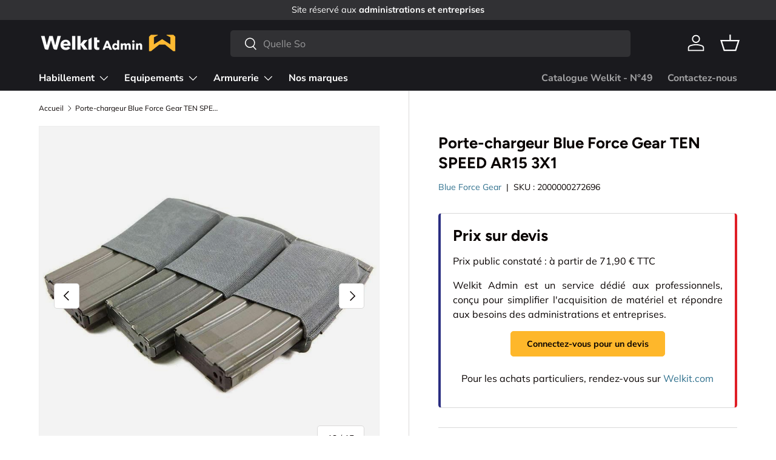

--- FILE ---
content_type: text/html; charset=utf-8
request_url: https://welkitgestiondecrise.fr/products/blue-force-gear-ten-speed-ar15-3x1-porte-chargeur-ouvert
body_size: 64077
content:
<!doctype html>
<html class="no-js" lang="fr" dir="ltr">
<head>
	<script id="pandectes-rules">   /* PANDECTES-GDPR: DO NOT MODIFY AUTO GENERATED CODE OF THIS SCRIPT */      window.PandectesSettings = {"store":{"id":2677407833,"plan":"basic","theme":"Updated copy of Enterprise","primaryLocale":"fr","adminMode":false,"headless":false,"storefrontRootDomain":"","checkoutRootDomain":"","storefrontAccessToken":""},"tsPublished":1732291947,"declaration":{"showPurpose":false,"showProvider":false,"declIntroText":"Nous utilisons des cookies pour optimiser les fonctionnalités du site Web, analyser les performances et vous offrir une expérience personnalisée. Certains cookies sont indispensables au bon fonctionnement et au bon fonctionnement du site Web. Ces cookies ne peuvent pas être désactivés. Dans cette fenêtre, vous pouvez gérer vos préférences en matière de cookies.","showDateGenerated":true},"language":{"languageMode":"Single","fallbackLanguage":"fr","languageDetection":"browser","languagesSupported":[]},"texts":{"managed":{"headerText":{"fr":"Nous respectons votre vie privée"},"consentText":{"fr":"Ce site utilise des cookies pour vous garantir la meilleure expérience."},"dismissButtonText":{"fr":"D'accord"},"linkText":{"fr":"En savoir plus"},"imprintText":{"fr":"Imprimer"},"preferencesButtonText":{"fr":"Préférences"},"allowButtonText":{"fr":"J'accepte"},"denyButtonText":{"fr":"Je refuse"},"leaveSiteButtonText":{"fr":"Quitter ce site"},"cookiePolicyText":{"fr":"Politique de cookies"},"preferencesPopupTitleText":{"fr":"Gérer les préférences de consentement"},"preferencesPopupIntroText":{"fr":"Nous utilisons des cookies pour optimiser les fonctionnalités du site Web, analyser les performances et vous offrir une expérience personnalisée. Certains cookies sont indispensables au bon fonctionnement et au bon fonctionnement du site. Ces cookies ne peuvent pas être désactivés. Dans cette fenêtre, vous pouvez gérer votre préférence de cookies."},"preferencesPopupCloseButtonText":{"fr":"proche"},"preferencesPopupAcceptAllButtonText":{"fr":"Accepter tout"},"preferencesPopupRejectAllButtonText":{"fr":"Tout rejeter"},"preferencesPopupSaveButtonText":{"fr":"Enregistrer les préférences"},"accessSectionTitleText":{"fr":"Portabilité des données"},"accessSectionParagraphText":{"fr":"Vous avez le droit de pouvoir accéder à vos données à tout moment."},"rectificationSectionTitleText":{"fr":"Rectification des données"},"rectificationSectionParagraphText":{"fr":"Vous avez le droit de demander la mise à jour de vos données chaque fois que vous le jugez approprié."},"erasureSectionTitleText":{"fr":"Droit à l'oubli"},"erasureSectionParagraphText":{"fr":"Vous avez le droit de demander que toutes vos données soient effacées. Après cela, vous ne pourrez plus accéder à votre compte."},"declIntroText":{"fr":"Nous utilisons des cookies pour optimiser les fonctionnalités du site Web, analyser les performances et vous offrir une expérience personnalisée. Certains cookies sont indispensables au bon fonctionnement et au bon fonctionnement du site Web. Ces cookies ne peuvent pas être désactivés. Dans cette fenêtre, vous pouvez gérer vos préférences en matière de cookies."}},"categories":{"strictlyNecessaryCookiesTitleText":{"fr":"Cookies strictement nécessaires"},"functionalityCookiesTitleText":{"fr":"Cookies fonctionnels"},"performanceCookiesTitleText":{"fr":"Cookies de performances"},"targetingCookiesTitleText":{"fr":"Ciblage des cookies"},"unclassifiedCookiesTitleText":{"fr":"Cookies non classés"},"strictlyNecessaryCookiesDescriptionText":{"fr":"Ces cookies sont essentiels pour vous permettre de vous déplacer sur le site Web et d'utiliser ses fonctionnalités, telles que l'accès aux zones sécurisées du site Web. Le site Web ne peut pas fonctionner correctement sans ces cookies."},"functionalityCookiesDescriptionText":{"fr":"Ces cookies permettent au site de fournir des fonctionnalités et une personnalisation améliorées. Ils peuvent être définis par nous ou par des fournisseurs tiers dont nous avons ajouté les services à nos pages. Si vous n'autorisez pas ces cookies, certains ou tous ces services peuvent ne pas fonctionner correctement."},"performanceCookiesDescriptionText":{"fr":"Ces cookies nous permettent de surveiller et d'améliorer les performances de notre site Web. Par exemple, ils nous permettent de compter les visites, d'identifier les sources de trafic et de voir quelles parties du site sont les plus populaires."},"targetingCookiesDescriptionText":{"fr":"Ces cookies peuvent être installés via notre site par nos partenaires publicitaires. Ils peuvent être utilisés par ces sociétés pour établir un profil de vos intérêts et vous montrer des publicités pertinentes sur d'autres sites. Ils ne stockent pas directement d'informations personnelles, mais sont basés sur l'identification unique de votre navigateur et de votre appareil Internet. Si vous n'autorisez pas ces cookies, vous bénéficierez d'une publicité moins ciblée."},"unclassifiedCookiesDescriptionText":{"fr":"Les cookies non classés sont des cookies que nous sommes en train de classer avec les fournisseurs de cookies individuels."}},"auto":{"declName":{"fr":"Nom"},"declPath":{"fr":"Chemin"},"declType":{"fr":"Type"},"declDomain":{"fr":"Domaine"},"declPurpose":{"fr":"But"},"declProvider":{"fr":"Fournisseur"},"declRetention":{"fr":"Rétention"},"declFirstParty":{"fr":"Première partie"},"declThirdParty":{"fr":"Tierce partie"},"declSeconds":{"fr":"secondes"},"declMinutes":{"fr":"minutes"},"declHours":{"fr":"heures"},"declDays":{"fr":"jours"},"declMonths":{"fr":"mois"},"declYears":{"fr":"années"},"declSession":{"fr":"Session"},"cookiesDetailsText":{"fr":"Détails des cookies"},"preferencesPopupAlwaysAllowedText":{"fr":"Toujours activé"},"submitButton":{"fr":"Soumettre"},"submittingButton":{"fr":"Soumission..."},"cancelButton":{"fr":"Annuler"},"guestsSupportInfoText":{"fr":"Veuillez vous connecter avec votre compte client pour continuer."},"guestsSupportEmailPlaceholder":{"fr":"Adresse e-mail"},"guestsSupportEmailValidationError":{"fr":"L'email n'est pas valide"},"guestsSupportEmailSuccessTitle":{"fr":"Merci pour votre requête"},"guestsSupportEmailFailureTitle":{"fr":"Un problème est survenu"},"guestsSupportEmailSuccessMessage":{"fr":"Si vous êtes inscrit en tant que client de ce magasin, vous recevrez bientôt un e-mail avec des instructions sur la marche à suivre."},"guestsSupportEmailFailureMessage":{"fr":"Votre demande n'a pas été soumise. Veuillez réessayer et si le problème persiste, contactez le propriétaire du magasin pour obtenir de l'aide."},"confirmationSuccessTitle":{"fr":"Votre demande est vérifiée"},"confirmationFailureTitle":{"fr":"Un problème est survenu"},"confirmationSuccessMessage":{"fr":"Nous reviendrons rapidement vers vous quant à votre demande."},"confirmationFailureMessage":{"fr":"Votre demande n'a pas été vérifiée. Veuillez réessayer et si le problème persiste, contactez le propriétaire du magasin pour obtenir de l'aide"},"consentSectionTitleText":{"fr":"Votre consentement aux cookies"},"consentSectionNoConsentText":{"fr":"Vous n'avez pas consenti à la politique de cookies de ce site Web."},"consentSectionConsentedText":{"fr":"Vous avez consenti à la politique de cookies de ce site Web sur"},"consentStatus":{"fr":"Préférence de consentement"},"consentDate":{"fr":"Date de consentement"},"consentId":{"fr":"ID de consentement"},"consentSectionChangeConsentActionText":{"fr":"Modifier la préférence de consentement"},"accessSectionGDPRRequestsActionText":{"fr":"Demandes des personnes concernées"},"accessSectionAccountInfoActionText":{"fr":"Données personnelles"},"accessSectionOrdersRecordsActionText":{"fr":"Ordres"},"accessSectionDownloadReportActionText":{"fr":"Tout télécharger"},"rectificationCommentPlaceholder":{"fr":"Décrivez ce que vous souhaitez mettre à jour"},"rectificationCommentValidationError":{"fr":"Un commentaire est requis"},"rectificationSectionEditAccountActionText":{"fr":"Demander une mise à jour"},"erasureSectionRequestDeletionActionText":{"fr":"Demander la suppression des données personnelles"}}},"library":{"previewMode":false,"fadeInTimeout":0,"defaultBlocked":7,"showLink":true,"showImprintLink":false,"showGoogleLink":false,"enabled":true,"cookie":{"name":"_pandectes_gdpr","expiryDays":365,"secure":true,"domain":""},"dismissOnScroll":false,"dismissOnWindowClick":false,"dismissOnTimeout":false,"palette":{"popup":{"background":"#FFFFFF","backgroundForCalculations":{"a":1,"b":255,"g":255,"r":255},"text":"#000000"},"button":{"background":"transparent","backgroundForCalculations":{"a":1,"b":255,"g":255,"r":255},"text":"#000000","textForCalculation":{"a":1,"b":0,"g":0,"r":0},"border":"#000000"}},"content":{"href":"https://welkit-bf.myshopify.com/policies/privacy-policy","imprintHref":"/","close":"&#10005;","target":"","logo":"<img class=\"cc-banner-logo\" height=\"40\" width=\"40\" src=\"https://cdn.shopify.com/s/files/1/0026/7740/7833/t/76/assets/pandectes-logo.png?v=1732291945\" alt=\"logo\" />"},"window":"<div role=\"dialog\" aria-live=\"polite\" aria-label=\"cookieconsent\" aria-describedby=\"cookieconsent:desc\" id=\"pandectes-banner\" class=\"cc-window-wrapper cc-overlay-wrapper\"><div class=\"pd-cookie-banner-window cc-window {{classes}}\"><!--googleoff: all-->{{children}}<!--googleon: all--></div></div>","compliance":{"opt-both":"<div class=\"cc-compliance cc-highlight\">{{deny}}{{allow}}</div>"},"type":"opt-both","layouts":{"basic":"{{logo}}{{messagelink}}{{compliance}}{{close}}"},"position":"overlay","theme":"wired","revokable":true,"animateRevokable":false,"revokableReset":false,"revokableLogoUrl":"https://cdn.shopify.com/s/files/1/0026/7740/7833/t/76/assets/pandectes-reopen-logo.png?v=1732291947","revokablePlacement":"bottom-left","revokableMarginHorizontal":15,"revokableMarginVertical":15,"static":false,"autoAttach":true,"hasTransition":true,"blacklistPage":[""]},"geolocation":{"brOnly":false,"caOnly":false,"chOnly":false,"euOnly":false,"jpOnly":false,"thOnly":false,"zaOnly":false,"canadaOnly":false,"globalVisibility":true},"dsr":{"guestsSupport":false,"accessSectionDownloadReportAuto":false},"banner":{"resetTs":1711534128,"extraCss":"        .cc-banner-logo {max-width: 24em!important;}    @media(min-width: 768px) {.cc-window.cc-floating{max-width: 24em!important;width: 24em!important;}}    .cc-message, .pd-cookie-banner-window .cc-header, .cc-logo {text-align: left}    .cc-window-wrapper{z-index: 2147483647;-webkit-transition: opacity 1s ease;  transition: opacity 1s ease;}    .cc-window{z-index: 2147483647;font-family: inherit;}    .pd-cookie-banner-window .cc-header{font-family: inherit;}    .pd-cp-ui{font-family: inherit; background-color: #FFFFFF;color:#000000;}    button.pd-cp-btn, a.pd-cp-btn{}    input + .pd-cp-preferences-slider{background-color: rgba(0, 0, 0, 0.3)}    .pd-cp-scrolling-section::-webkit-scrollbar{background-color: rgba(0, 0, 0, 0.3)}    input:checked + .pd-cp-preferences-slider{background-color: rgba(0, 0, 0, 1)}    .pd-cp-scrolling-section::-webkit-scrollbar-thumb {background-color: rgba(0, 0, 0, 1)}    .pd-cp-ui-close{color:#000000;}    .pd-cp-preferences-slider:before{background-color: #FFFFFF}    .pd-cp-title:before {border-color: #000000!important}    .pd-cp-preferences-slider{background-color:#000000}    .pd-cp-toggle{color:#000000!important}    @media(max-width:699px) {.pd-cp-ui-close-top svg {fill: #000000}}    .pd-cp-toggle:hover,.pd-cp-toggle:visited,.pd-cp-toggle:active{color:#000000!important}    .pd-cookie-banner-window {box-shadow: 0 0 18px rgb(0 0 0 / 20%);}  ","customJavascript":null,"showPoweredBy":false,"revokableTrigger":false,"hybridStrict":false,"cookiesBlockedByDefault":"7","isActive":true,"implicitSavePreferences":false,"cookieIcon":false,"blockBots":false,"showCookiesDetails":true,"hasTransition":true,"blockingPage":false,"showOnlyLandingPage":false,"leaveSiteUrl":"https://www.google.com","linkRespectStoreLang":false},"cookies":{"0":[{"name":"secure_customer_sig","type":"http","domain":"admin.welkit.fr","path":"/","provider":"Shopify","firstParty":true,"retention":"1 year(s)","expires":1,"unit":"declYears","purpose":{"fr":"Utilisé en relation avec la connexion client."}},{"name":"localization","type":"http","domain":"admin.welkit.fr","path":"/","provider":"Shopify","firstParty":true,"retention":"1 year(s)","expires":1,"unit":"declYears","purpose":{"fr":"Localisation de boutique Shopify"}},{"name":"_cmp_a","type":"http","domain":".welkit.fr","path":"/","provider":"Shopify","firstParty":false,"retention":"1 day(s)","expires":1,"unit":"declDays","purpose":{"fr":"Utilisé pour gérer les paramètres de confidentialité des clients."}},{"name":"keep_alive","type":"http","domain":"admin.welkit.fr","path":"/","provider":"Shopify","firstParty":true,"retention":"30 minute(s)","expires":30,"unit":"declMinutes","purpose":{"fr":"Utilisé en relation avec la localisation de l'acheteur."}},{"name":"_tracking_consent","type":"http","domain":".welkit.fr","path":"/","provider":"Shopify","firstParty":false,"retention":"1 year(s)","expires":1,"unit":"declYears","purpose":{"fr":"Préférences de suivi."}},{"name":"_secure_session_id","type":"http","domain":"admin.welkit.fr","path":"/","provider":"Shopify","firstParty":true,"retention":"1 month(s)","expires":1,"unit":"declMonths","purpose":{"fr":"Utilisé en relation avec la navigation dans une vitrine."}}],"1":[{"name":"wpm-domain-test","type":"http","domain":"fr","path":"/","provider":"Shopify","firstParty":false,"retention":"Session","expires":1,"unit":"declSeconds","purpose":{"fr":"Utilisé pour tester le stockage des paramètres sur les produits ajoutés au panier ou la devise de paiement"}},{"name":"wpm-domain-test","type":"http","domain":"welkit.fr","path":"/","provider":"Shopify","firstParty":false,"retention":"Session","expires":1,"unit":"declSeconds","purpose":{"fr":"Utilisé pour tester le stockage des paramètres sur les produits ajoutés au panier ou la devise de paiement"}},{"name":"wpm-domain-test","type":"http","domain":"admin.welkit.fr","path":"/","provider":"Shopify","firstParty":true,"retention":"Session","expires":1,"unit":"declSeconds","purpose":{"fr":"Utilisé pour tester le stockage des paramètres sur les produits ajoutés au panier ou la devise de paiement"}}],"2":[{"name":"_shopify_y","type":"http","domain":".welkit.fr","path":"/","provider":"Shopify","firstParty":false,"retention":"1 year(s)","expires":1,"unit":"declYears","purpose":{"fr":"Analyses Shopify."}},{"name":"_orig_referrer","type":"http","domain":".welkit.fr","path":"/","provider":"Shopify","firstParty":false,"retention":"2 ","expires":2,"unit":"declSession","purpose":{"fr":"Suit les pages de destination."}},{"name":"_landing_page","type":"http","domain":".welkit.fr","path":"/","provider":"Shopify","firstParty":false,"retention":"2 ","expires":2,"unit":"declSession","purpose":{"fr":"Suit les pages de destination."}},{"name":"_shopify_s","type":"http","domain":".welkit.fr","path":"/","provider":"Shopify","firstParty":false,"retention":"30 minute(s)","expires":30,"unit":"declMinutes","purpose":{"fr":"Analyses Shopify."}},{"name":"_shopify_sa_t","type":"http","domain":".welkit.fr","path":"/","provider":"Shopify","firstParty":false,"retention":"30 minute(s)","expires":30,"unit":"declMinutes","purpose":{"fr":"Analyses Shopify relatives au marketing et aux références."}},{"name":"_shopify_sa_p","type":"http","domain":".welkit.fr","path":"/","provider":"Shopify","firstParty":false,"retention":"30 minute(s)","expires":30,"unit":"declMinutes","purpose":{"fr":"Analyses Shopify relatives au marketing et aux références."}},{"name":"snize-recommendation","type":"http","domain":"admin.welkit.fr","path":"/","provider":"Searchanise","firstParty":true,"retention":"Session","expires":-55,"unit":"declYears","purpose":{"fr":"Utilisé pour suivre l&#39;interaction d&#39;un utilisateur avec les produits du magasin, afin que le site Web puisse vous montrer des produits pertinents."}},{"name":"_shopify_s","type":"http","domain":"fr","path":"/","provider":"Shopify","firstParty":false,"retention":"Session","expires":1,"unit":"declSeconds","purpose":{"fr":"Analyses Shopify."}},{"name":"_boomr_clss","type":"html_local","domain":"https://admin.welkit.fr","path":"/","provider":"Shopify","firstParty":true,"retention":"Persistent","expires":1,"unit":"declYears","purpose":{"fr":"Utilisé pour surveiller et optimiser les performances des magasins Shopify."}}],"4":[{"name":"__kla_id","type":"http","domain":"admin.welkit.fr","path":"/","provider":"Klaviyo","firstParty":true,"retention":"1 year(s)","expires":1,"unit":"declYears","purpose":{"fr":"Suit quand quelqu'un clique sur un e-mail Klaviyo vers votre site Web."}}],"8":[{"name":"mp_298168dc2c7b81e14505e98bae2ae17b_mixpanel","type":"http","domain":".welkit.fr","path":"/","provider":"Unknown","firstParty":false,"retention":"1 year(s)","expires":1,"unit":"declYears","purpose":{"fr":""}},{"name":"CookieConsent","type":"http","domain":"admin.welkit.fr","path":"/","provider":"Unknown","firstParty":true,"retention":"1 year(s)","expires":1,"unit":"declYears","purpose":{"fr":""}},{"name":"snize-recommendations-clicks","type":"html_local","domain":"https://admin.welkit.fr","path":"/","provider":"Unknown","firstParty":true,"retention":"Persistent","expires":1,"unit":"declYears","purpose":{"fr":""}},{"name":"ClicksQueue","type":"html_local","domain":"https://admin.welkit.fr","path":"/","provider":"Unknown","firstParty":true,"retention":"Persistent","expires":1,"unit":"declYears","purpose":{"fr":""}},{"name":"snize-current-product-id","type":"html_local","domain":"https://admin.welkit.fr","path":"/","provider":"Unknown","firstParty":true,"retention":"Persistent","expires":1,"unit":"declYears","purpose":{"fr":""}},{"name":"ProductsSearch","type":"html_local","domain":"https://admin.welkit.fr","path":"/","provider":"Unknown","firstParty":true,"retention":"Persistent","expires":1,"unit":"declYears","purpose":{"fr":""}},{"name":"pxu-recentlyViewed-EUR-/","type":"html_local","domain":"https://admin.welkit.fr","path":"/","provider":"Unknown","firstParty":true,"retention":"Persistent","expires":1,"unit":"declYears","purpose":{"fr":""}},{"name":"snize-recommendations-added","type":"html_local","domain":"https://admin.welkit.fr","path":"/","provider":"Unknown","firstParty":true,"retention":"Persistent","expires":1,"unit":"declYears","purpose":{"fr":""}},{"name":"__mplss_he5cbpq5","type":"html_local","domain":"https://admin.welkit.fr","path":"/","provider":"Unknown","firstParty":true,"retention":"Persistent","expires":1,"unit":"declYears","purpose":{"fr":""}},{"name":"snize-cart-changed","type":"html_local","domain":"https://admin.welkit.fr","path":"/","provider":"Unknown","firstParty":true,"retention":"Persistent","expires":1,"unit":"declYears","purpose":{"fr":""}},{"name":"__mplss_zelqae7t","type":"html_local","domain":"https://admin.welkit.fr","path":"/","provider":"Unknown","firstParty":true,"retention":"Persistent","expires":1,"unit":"declYears","purpose":{"fr":""}},{"name":"SeStatisticSession","type":"html_local","domain":"https://admin.welkit.fr","path":"/","provider":"Unknown","firstParty":true,"retention":"Persistent","expires":1,"unit":"declYears","purpose":{"fr":""}},{"name":"local-storage-test","type":"html_local","domain":"https://admin.welkit.fr","path":"/","provider":"Unknown","firstParty":true,"retention":"Persistent","expires":1,"unit":"declYears","purpose":{"fr":""}},{"name":"_kla_test","type":"html_local","domain":"https://admin.welkit.fr","path":"/","provider":"Unknown","firstParty":true,"retention":"Persistent","expires":1,"unit":"declYears","purpose":{"fr":""}},{"name":"__mplss_j9ybu4s9","type":"html_local","domain":"https://admin.welkit.fr","path":"/","provider":"Unknown","firstParty":true,"retention":"Persistent","expires":1,"unit":"declYears","purpose":{"fr":""}},{"name":"__mplss_iwi844yq","type":"html_local","domain":"https://admin.welkit.fr","path":"/","provider":"Unknown","firstParty":true,"retention":"Persistent","expires":1,"unit":"declYears","purpose":{"fr":""}},{"name":"__mplss_y7fftvsc","type":"html_local","domain":"https://admin.welkit.fr","path":"/","provider":"Unknown","firstParty":true,"retention":"Persistent","expires":1,"unit":"declYears","purpose":{"fr":""}}]},"blocker":{"isActive":false,"googleConsentMode":{"id":"","analyticsId":"","adwordsId":"","isActive":false,"adStorageCategory":4,"analyticsStorageCategory":2,"personalizationStorageCategory":1,"functionalityStorageCategory":1,"customEvent":false,"securityStorageCategory":0,"redactData":false,"urlPassthrough":false,"dataLayerProperty":"dataLayer","waitForUpdate":0,"useNativeChannel":false},"facebookPixel":{"id":"","isActive":false,"ldu":false},"microsoft":{},"rakuten":{"isActive":false,"cmp":false,"ccpa":false},"klaviyoIsActive":false,"gpcIsActive":false,"defaultBlocked":7,"patterns":{"whiteList":[],"blackList":{"1":[],"2":[],"4":[],"8":[]},"iframesWhiteList":[],"iframesBlackList":{"1":[],"2":[],"4":[],"8":[]},"beaconsWhiteList":[],"beaconsBlackList":{"1":[],"2":[],"4":[],"8":[]}}}}      !function(){"use strict";window.PandectesRules=window.PandectesRules||{},window.PandectesRules.manualBlacklist={1:[],2:[],4:[]},window.PandectesRules.blacklistedIFrames={1:[],2:[],4:[]},window.PandectesRules.blacklistedCss={1:[],2:[],4:[]},window.PandectesRules.blacklistedBeacons={1:[],2:[],4:[]};var e="javascript/blocked";function t(e){return new RegExp(e.replace(/[/\\.+?$()]/g,"\\$&").replace("*","(.*)"))}var n=function(e){var t=arguments.length>1&&void 0!==arguments[1]?arguments[1]:"log";new URLSearchParams(window.location.search).get("log")&&console[t]("PandectesRules: ".concat(e))};function a(e){var t=document.createElement("script");t.async=!0,t.src=e,document.head.appendChild(t)}function r(e,t){var n=Object.keys(e);if(Object.getOwnPropertySymbols){var a=Object.getOwnPropertySymbols(e);t&&(a=a.filter((function(t){return Object.getOwnPropertyDescriptor(e,t).enumerable}))),n.push.apply(n,a)}return n}function o(e){for(var t=1;t<arguments.length;t++){var n=null!=arguments[t]?arguments[t]:{};t%2?r(Object(n),!0).forEach((function(t){s(e,t,n[t])})):Object.getOwnPropertyDescriptors?Object.defineProperties(e,Object.getOwnPropertyDescriptors(n)):r(Object(n)).forEach((function(t){Object.defineProperty(e,t,Object.getOwnPropertyDescriptor(n,t))}))}return e}function i(e){var t=function(e,t){if("object"!=typeof e||!e)return e;var n=e[Symbol.toPrimitive];if(void 0!==n){var a=n.call(e,t||"default");if("object"!=typeof a)return a;throw new TypeError("@@toPrimitive must return a primitive value.")}return("string"===t?String:Number)(e)}(e,"string");return"symbol"==typeof t?t:t+""}function s(e,t,n){return(t=i(t))in e?Object.defineProperty(e,t,{value:n,enumerable:!0,configurable:!0,writable:!0}):e[t]=n,e}function c(e,t){return function(e){if(Array.isArray(e))return e}(e)||function(e,t){var n=null==e?null:"undefined"!=typeof Symbol&&e[Symbol.iterator]||e["@@iterator"];if(null!=n){var a,r,o,i,s=[],c=!0,l=!1;try{if(o=(n=n.call(e)).next,0===t){if(Object(n)!==n)return;c=!1}else for(;!(c=(a=o.call(n)).done)&&(s.push(a.value),s.length!==t);c=!0);}catch(e){l=!0,r=e}finally{try{if(!c&&null!=n.return&&(i=n.return(),Object(i)!==i))return}finally{if(l)throw r}}return s}}(e,t)||d(e,t)||function(){throw new TypeError("Invalid attempt to destructure non-iterable instance.\nIn order to be iterable, non-array objects must have a [Symbol.iterator]() method.")}()}function l(e){return function(e){if(Array.isArray(e))return u(e)}(e)||function(e){if("undefined"!=typeof Symbol&&null!=e[Symbol.iterator]||null!=e["@@iterator"])return Array.from(e)}(e)||d(e)||function(){throw new TypeError("Invalid attempt to spread non-iterable instance.\nIn order to be iterable, non-array objects must have a [Symbol.iterator]() method.")}()}function d(e,t){if(e){if("string"==typeof e)return u(e,t);var n=Object.prototype.toString.call(e).slice(8,-1);return"Object"===n&&e.constructor&&(n=e.constructor.name),"Map"===n||"Set"===n?Array.from(e):"Arguments"===n||/^(?:Ui|I)nt(?:8|16|32)(?:Clamped)?Array$/.test(n)?u(e,t):void 0}}function u(e,t){(null==t||t>e.length)&&(t=e.length);for(var n=0,a=new Array(t);n<t;n++)a[n]=e[n];return a}var f=window.PandectesRulesSettings||window.PandectesSettings,g=!(void 0===window.dataLayer||!Array.isArray(window.dataLayer)||!window.dataLayer.some((function(e){return"pandectes_full_scan"===e.event}))),p=function(){var e,t=arguments.length>0&&void 0!==arguments[0]?arguments[0]:"_pandectes_gdpr",n=("; "+document.cookie).split("; "+t+"=");if(n.length<2)e={};else{var a=n.pop().split(";");e=window.atob(a.shift())}var r=function(e){try{return JSON.parse(e)}catch(e){return!1}}(e);return!1!==r?r:e}(),h=f.banner.isActive,y=f.blocker,v=y.defaultBlocked,w=y.patterns,m=p&&null!==p.preferences&&void 0!==p.preferences?p.preferences:null,b=g?0:h?null===m?v:m:0,k={1:!(1&b),2:!(2&b),4:!(4&b)},_=w.blackList,S=w.whiteList,L=w.iframesBlackList,C=w.iframesWhiteList,P=w.beaconsBlackList,A=w.beaconsWhiteList,O={blackList:[],whiteList:[],iframesBlackList:{1:[],2:[],4:[],8:[]},iframesWhiteList:[],beaconsBlackList:{1:[],2:[],4:[],8:[]},beaconsWhiteList:[]};[1,2,4].map((function(e){var n;k[e]||((n=O.blackList).push.apply(n,l(_[e].length?_[e].map(t):[])),O.iframesBlackList[e]=L[e].length?L[e].map(t):[],O.beaconsBlackList[e]=P[e].length?P[e].map(t):[])})),O.whiteList=S.length?S.map(t):[],O.iframesWhiteList=C.length?C.map(t):[],O.beaconsWhiteList=A.length?A.map(t):[];var E={scripts:[],iframes:{1:[],2:[],4:[]},beacons:{1:[],2:[],4:[]},css:{1:[],2:[],4:[]}},I=function(t,n){return t&&(!n||n!==e)&&(!O.blackList||O.blackList.some((function(e){return e.test(t)})))&&(!O.whiteList||O.whiteList.every((function(e){return!e.test(t)})))},B=function(e,t){var n=O.iframesBlackList[t],a=O.iframesWhiteList;return e&&(!n||n.some((function(t){return t.test(e)})))&&(!a||a.every((function(t){return!t.test(e)})))},j=function(e,t){var n=O.beaconsBlackList[t],a=O.beaconsWhiteList;return e&&(!n||n.some((function(t){return t.test(e)})))&&(!a||a.every((function(t){return!t.test(e)})))},T=new MutationObserver((function(e){for(var t=0;t<e.length;t++)for(var n=e[t].addedNodes,a=0;a<n.length;a++){var r=n[a],o=r.dataset&&r.dataset.cookiecategory;if(1===r.nodeType&&"LINK"===r.tagName){var i=r.dataset&&r.dataset.href;if(i&&o)switch(o){case"functionality":case"C0001":E.css[1].push(i);break;case"performance":case"C0002":E.css[2].push(i);break;case"targeting":case"C0003":E.css[4].push(i)}}}})),R=new MutationObserver((function(t){for(var a=0;a<t.length;a++)for(var r=t[a].addedNodes,o=function(){var t=r[i],a=t.src||t.dataset&&t.dataset.src,o=t.dataset&&t.dataset.cookiecategory;if(1===t.nodeType&&"IFRAME"===t.tagName){if(a){var s=!1;B(a,1)||"functionality"===o||"C0001"===o?(s=!0,E.iframes[1].push(a)):B(a,2)||"performance"===o||"C0002"===o?(s=!0,E.iframes[2].push(a)):(B(a,4)||"targeting"===o||"C0003"===o)&&(s=!0,E.iframes[4].push(a)),s&&(t.removeAttribute("src"),t.setAttribute("data-src",a))}}else if(1===t.nodeType&&"IMG"===t.tagName){if(a){var c=!1;j(a,1)?(c=!0,E.beacons[1].push(a)):j(a,2)?(c=!0,E.beacons[2].push(a)):j(a,4)&&(c=!0,E.beacons[4].push(a)),c&&(t.removeAttribute("src"),t.setAttribute("data-src",a))}}else if(1===t.nodeType&&"SCRIPT"===t.tagName){var l=t.type,d=!1;if(I(a,l)?(n("rule blocked: ".concat(a)),d=!0):a&&o?n("manually blocked @ ".concat(o,": ").concat(a)):o&&n("manually blocked @ ".concat(o,": inline code")),d){E.scripts.push([t,l]),t.type=e;t.addEventListener("beforescriptexecute",(function n(a){t.getAttribute("type")===e&&a.preventDefault(),t.removeEventListener("beforescriptexecute",n)})),t.parentElement&&t.parentElement.removeChild(t)}}},i=0;i<r.length;i++)o()})),D=document.createElement,x={src:Object.getOwnPropertyDescriptor(HTMLScriptElement.prototype,"src"),type:Object.getOwnPropertyDescriptor(HTMLScriptElement.prototype,"type")};window.PandectesRules.unblockCss=function(e){var t=E.css[e]||[];t.length&&n("Unblocking CSS for ".concat(e)),t.forEach((function(e){var t=document.querySelector('link[data-href^="'.concat(e,'"]'));t.removeAttribute("data-href"),t.href=e})),E.css[e]=[]},window.PandectesRules.unblockIFrames=function(e){var t=E.iframes[e]||[];t.length&&n("Unblocking IFrames for ".concat(e)),O.iframesBlackList[e]=[],t.forEach((function(e){var t=document.querySelector('iframe[data-src^="'.concat(e,'"]'));t.removeAttribute("data-src"),t.src=e})),E.iframes[e]=[]},window.PandectesRules.unblockBeacons=function(e){var t=E.beacons[e]||[];t.length&&n("Unblocking Beacons for ".concat(e)),O.beaconsBlackList[e]=[],t.forEach((function(e){var t=document.querySelector('img[data-src^="'.concat(e,'"]'));t.removeAttribute("data-src"),t.src=e})),E.beacons[e]=[]},window.PandectesRules.unblockInlineScripts=function(e){var t=1===e?"functionality":2===e?"performance":"targeting",a=document.querySelectorAll('script[type="javascript/blocked"][data-cookiecategory="'.concat(t,'"]'));n("unblockInlineScripts: ".concat(a.length," in ").concat(t)),a.forEach((function(e){var t=document.createElement("script");t.type="text/javascript",e.hasAttribute("src")?t.src=e.getAttribute("src"):t.textContent=e.textContent,document.head.appendChild(t),e.parentNode.removeChild(e)}))},window.PandectesRules.unblockInlineCss=function(e){var t=1===e?"functionality":2===e?"performance":"targeting",a=document.querySelectorAll('link[data-cookiecategory="'.concat(t,'"]'));n("unblockInlineCss: ".concat(a.length," in ").concat(t)),a.forEach((function(e){e.href=e.getAttribute("data-href")}))},window.PandectesRules.unblock=function(e){e.length<1?(O.blackList=[],O.whiteList=[],O.iframesBlackList=[],O.iframesWhiteList=[]):(O.blackList&&(O.blackList=O.blackList.filter((function(t){return e.every((function(e){return"string"==typeof e?!t.test(e):e instanceof RegExp?t.toString()!==e.toString():void 0}))}))),O.whiteList&&(O.whiteList=[].concat(l(O.whiteList),l(e.map((function(e){if("string"==typeof e){var n=".*"+t(e)+".*";if(O.whiteList.every((function(e){return e.toString()!==n.toString()})))return new RegExp(n)}else if(e instanceof RegExp&&O.whiteList.every((function(t){return t.toString()!==e.toString()})))return e;return null})).filter(Boolean)))));var a=0;l(E.scripts).forEach((function(e,t){var n=c(e,2),r=n[0],o=n[1];if(function(e){var t=e.getAttribute("src");return O.blackList&&O.blackList.every((function(e){return!e.test(t)}))||O.whiteList&&O.whiteList.some((function(e){return e.test(t)}))}(r)){for(var i=document.createElement("script"),s=0;s<r.attributes.length;s++){var l=r.attributes[s];"src"!==l.name&&"type"!==l.name&&i.setAttribute(l.name,r.attributes[s].value)}i.setAttribute("src",r.src),i.setAttribute("type",o||"application/javascript"),document.head.appendChild(i),E.scripts.splice(t-a,1),a++}})),0==O.blackList.length&&0===O.iframesBlackList[1].length&&0===O.iframesBlackList[2].length&&0===O.iframesBlackList[4].length&&0===O.beaconsBlackList[1].length&&0===O.beaconsBlackList[2].length&&0===O.beaconsBlackList[4].length&&(n("Disconnecting observers"),R.disconnect(),T.disconnect())};var N=f.store,U=N.adminMode,z=N.headless,M=N.storefrontRootDomain,q=N.checkoutRootDomain,F=N.storefrontAccessToken,W=f.banner.isActive,H=f.blocker.defaultBlocked;W&&function(e){if(window.Shopify&&window.Shopify.customerPrivacy)e();else{var t=null;window.Shopify&&window.Shopify.loadFeatures&&window.Shopify.trackingConsent?e():t=setInterval((function(){window.Shopify&&window.Shopify.loadFeatures&&(clearInterval(t),window.Shopify.loadFeatures([{name:"consent-tracking-api",version:"0.1"}],(function(t){t?n("Shopify.customerPrivacy API - failed to load"):(n("shouldShowBanner() -> ".concat(window.Shopify.trackingConsent.shouldShowBanner()," | saleOfDataRegion() -> ").concat(window.Shopify.trackingConsent.saleOfDataRegion())),e())})))}),10)}}((function(){!function(){var e=window.Shopify.trackingConsent;if(!1!==e.shouldShowBanner()||null!==m||7!==H)try{var t=U&&!(window.Shopify&&window.Shopify.AdminBarInjector),a={preferences:!(1&b)||g||t,analytics:!(2&b)||g||t,marketing:!(4&b)||g||t};z&&(a.headlessStorefront=!0,a.storefrontRootDomain=null!=M&&M.length?M:window.location.hostname,a.checkoutRootDomain=null!=q&&q.length?q:"checkout.".concat(window.location.hostname),a.storefrontAccessToken=null!=F&&F.length?F:""),e.firstPartyMarketingAllowed()===a.marketing&&e.analyticsProcessingAllowed()===a.analytics&&e.preferencesProcessingAllowed()===a.preferences||e.setTrackingConsent(a,(function(e){e&&e.error?n("Shopify.customerPrivacy API - failed to setTrackingConsent"):n("setTrackingConsent(".concat(JSON.stringify(a),")"))}))}catch(e){n("Shopify.customerPrivacy API - exception")}}(),function(){if(z){var e=window.Shopify.trackingConsent,t=e.currentVisitorConsent();if(navigator.globalPrivacyControl&&""===t.sale_of_data){var a={sale_of_data:!1,headlessStorefront:!0};a.storefrontRootDomain=null!=M&&M.length?M:window.location.hostname,a.checkoutRootDomain=null!=q&&q.length?q:"checkout.".concat(window.location.hostname),a.storefrontAccessToken=null!=F&&F.length?F:"",e.setTrackingConsent(a,(function(e){e&&e.error?n("Shopify.customerPrivacy API - failed to setTrackingConsent({".concat(JSON.stringify(a),")")):n("setTrackingConsent(".concat(JSON.stringify(a),")"))}))}}}()}));var G=["AT","BE","BG","HR","CY","CZ","DK","EE","FI","FR","DE","GR","HU","IE","IT","LV","LT","LU","MT","NL","PL","PT","RO","SK","SI","ES","SE","GB","LI","NO","IS"],J=f.banner,V=J.isActive,K=J.hybridStrict,$=f.geolocation,Y=$.caOnly,Z=void 0!==Y&&Y,Q=$.euOnly,X=void 0!==Q&&Q,ee=$.brOnly,te=void 0!==ee&&ee,ne=$.jpOnly,ae=void 0!==ne&&ne,re=$.thOnly,oe=void 0!==re&&re,ie=$.chOnly,se=void 0!==ie&&ie,ce=$.zaOnly,le=void 0!==ce&&ce,de=$.canadaOnly,ue=void 0!==de&&de,fe=$.globalVisibility,ge=void 0===fe||fe,pe=f.blocker,he=pe.defaultBlocked,ye=void 0===he?7:he,ve=pe.googleConsentMode,we=ve.isActive,me=ve.customEvent,be=ve.id,ke=void 0===be?"":be,_e=ve.analyticsId,Se=void 0===_e?"":_e,Le=ve.adwordsId,Ce=void 0===Le?"":Le,Pe=ve.redactData,Ae=ve.urlPassthrough,Oe=ve.adStorageCategory,Ee=ve.analyticsStorageCategory,Ie=ve.functionalityStorageCategory,Be=ve.personalizationStorageCategory,je=ve.securityStorageCategory,Te=ve.dataLayerProperty,Re=void 0===Te?"dataLayer":Te,De=ve.waitForUpdate,xe=void 0===De?0:De,Ne=ve.useNativeChannel,Ue=void 0!==Ne&&Ne;function ze(){window[Re].push(arguments)}window[Re]=window[Re]||[];var Me,qe,Fe={hasInitialized:!1,useNativeChannel:!1,ads_data_redaction:!1,url_passthrough:!1,data_layer_property:"dataLayer",storage:{ad_storage:"granted",ad_user_data:"granted",ad_personalization:"granted",analytics_storage:"granted",functionality_storage:"granted",personalization_storage:"granted",security_storage:"granted"}};if(V&&we){var We=ye&Oe?"denied":"granted",He=ye&Ee?"denied":"granted",Ge=ye&Ie?"denied":"granted",Je=ye&Be?"denied":"granted",Ve=ye&je?"denied":"granted";Fe.hasInitialized=!0,Fe.useNativeChannel=Ue,Fe.url_passthrough=Ae,Fe.ads_data_redaction="denied"===We&&Pe,Fe.storage.ad_storage=We,Fe.storage.ad_user_data=We,Fe.storage.ad_personalization=We,Fe.storage.analytics_storage=He,Fe.storage.functionality_storage=Ge,Fe.storage.personalization_storage=Je,Fe.storage.security_storage=Ve,Fe.data_layer_property=Re||"dataLayer",Fe.ads_data_redaction&&ze("set","ads_data_redaction",Fe.ads_data_redaction),Fe.url_passthrough&&ze("set","url_passthrough",Fe.url_passthrough),function(){!1===Ue?console.log("Pandectes: Google Consent Mode (av2)"):console.log("Pandectes: Google Consent Mode (av2nc)");var e=b!==ye?{wait_for_update:xe||500}:xe?{wait_for_update:xe}:{};ge&&!K?ze("consent","default",o(o({},Fe.storage),e)):(ze("consent","default",o(o(o({},Fe.storage),e),{},{region:[].concat(l(X||K?G:[]),l(Z&&!K?["US-CA","US-VA","US-CT","US-UT","US-CO"]:[]),l(te&&!K?["BR"]:[]),l(ae&&!K?["JP"]:[]),l(ue&&!K?["CA"]:[]),l(oe&&!K?["TH"]:[]),l(se&&!K?["CH"]:[]),l(le&&!K?["ZA"]:[]))})),ze("consent","default",{ad_storage:"granted",ad_user_data:"granted",ad_personalization:"granted",analytics_storage:"granted",functionality_storage:"granted",personalization_storage:"granted",security_storage:"granted"}));if(null!==m){var t=b&Oe?"denied":"granted",n=b&Ee?"denied":"granted",r=b&Ie?"denied":"granted",i=b&Be?"denied":"granted",s=b&je?"denied":"granted";Fe.storage.ad_storage=t,Fe.storage.ad_user_data=t,Fe.storage.ad_personalization=t,Fe.storage.analytics_storage=n,Fe.storage.functionality_storage=r,Fe.storage.personalization_storage=i,Fe.storage.security_storage=s,ze("consent","update",Fe.storage)}(ke.length||Se.length||Ce.length)&&(window[Fe.data_layer_property].push({"pandectes.start":(new Date).getTime(),event:"pandectes-rules.min.js"}),(Se.length||Ce.length)&&ze("js",new Date));var c="https://www.googletagmanager.com";if(ke.length){var d=ke.split(",");window[Fe.data_layer_property].push({"gtm.start":(new Date).getTime(),event:"gtm.js"});for(var u=0;u<d.length;u++){var f="dataLayer"!==Fe.data_layer_property?"&l=".concat(Fe.data_layer_property):"";a("".concat(c,"/gtm.js?id=").concat(d[u].trim()).concat(f))}}if(Se.length)for(var g=Se.split(","),p=0;p<g.length;p++){var h=g[p].trim();h.length&&(a("".concat(c,"/gtag/js?id=").concat(h)),ze("config",h,{send_page_view:!1}))}if(Ce.length)for(var y=Ce.split(","),v=0;v<y.length;v++){var w=y[v].trim();w.length&&(a("".concat(c,"/gtag/js?id=").concat(w)),ze("config",w,{allow_enhanced_conversions:!0}))}}()}V&&me&&(qe={event:"Pandectes_Consent_Update",pandectes_status:7===(Me=b)?"deny":0===Me?"allow":"mixed",pandectes_categories:{C0000:"allow",C0001:k[1]?"allow":"deny",C0002:k[2]?"allow":"deny",C0003:k[4]?"allow":"deny"}},window[Re].push(qe),null!==m&&function(e){if(window.Shopify&&window.Shopify.analytics)e();else{var t=null;window.Shopify&&window.Shopify.analytics?e():t=setInterval((function(){window.Shopify&&window.Shopify.analytics&&(clearInterval(t),e())}),10)}}((function(){console.log("publishing Web Pixels API custom event"),window.Shopify.analytics.publish("Pandectes_Consent_Update",qe)})));var Ke=f.blocker,$e=Ke.klaviyoIsActive,Ye=Ke.googleConsentMode.adStorageCategory;$e&&window.addEventListener("PandectesEvent_OnConsent",(function(e){var t=e.detail.preferences;if(null!=t){var n=t&Ye?"denied":"granted";void 0!==window.klaviyo&&window.klaviyo.isIdentified()&&window.klaviyo.push(["identify",{ad_personalization:n,ad_user_data:n}])}})),f.banner.revokableTrigger&&window.addEventListener("PandectesEvent_OnInitialize",(function(){document.querySelectorAll('[href*="#reopenBanner"]').forEach((function(e){e.onclick=function(e){e.preventDefault(),window.Pandectes.fn.revokeConsent()}}))}));var Ze=f.banner.isActive,Qe=f.blocker,Xe=Qe.defaultBlocked,et=void 0===Xe?7:Xe,tt=Qe.microsoft,nt=tt.isActive,at=tt.uetTags,rt=tt.dataLayerProperty,ot=void 0===rt?"uetq":rt,it={hasInitialized:!1,data_layer_property:"uetq",storage:{ad_storage:"granted"}};if(window[ot]=window[ot]||[],nt&&ft("_uetmsdns","1",365),Ze&&nt){var st=4&et?"denied":"granted";if(it.hasInitialized=!0,it.storage.ad_storage=st,window[ot].push("consent","default",it.storage),"granted"==st&&(ft("_uetmsdns","0",365),console.log("setting cookie")),null!==m){var ct=4&b?"denied":"granted";it.storage.ad_storage=ct,window[ot].push("consent","update",it.storage),"granted"===ct&&ft("_uetmsdns","0",365)}if(at.length)for(var lt=at.split(","),dt=0;dt<lt.length;dt++)lt[dt].trim().length&&ut(lt[dt])}function ut(e){var t=document.createElement("script");t.type="text/javascript",t.src="//bat.bing.com/bat.js",t.onload=function(){var t={ti:e};t.q=window.uetq,window.uetq=new UET(t),window.uetq.push("consent","default",{ad_storage:"denied"}),window[ot].push("pageLoad")},document.head.appendChild(t)}function ft(e,t,n){var a=new Date;a.setTime(a.getTime()+24*n*60*60*1e3);var r="expires="+a.toUTCString();document.cookie="".concat(e,"=").concat(t,"; ").concat(r,"; path=/; secure; samesite=strict")}window.PandectesRules.gcm=Fe;var gt=f.banner.isActive,pt=f.blocker.isActive;n("Prefs: ".concat(b," | Banner: ").concat(gt?"on":"off"," | Blocker: ").concat(pt?"on":"off"));var ht=null===m&&/\/checkouts\//.test(window.location.pathname);0!==b&&!1===g&&pt&&!ht&&(n("Blocker will execute"),document.createElement=function(){for(var t=arguments.length,n=new Array(t),a=0;a<t;a++)n[a]=arguments[a];if("script"!==n[0].toLowerCase())return D.bind?D.bind(document).apply(void 0,n):D;var r=D.bind(document).apply(void 0,n);try{Object.defineProperties(r,{src:o(o({},x.src),{},{set:function(t){I(t,r.type)&&x.type.set.call(this,e),x.src.set.call(this,t)}}),type:o(o({},x.type),{},{get:function(){var t=x.type.get.call(this);return t===e||I(this.src,t)?null:t},set:function(t){var n=I(r.src,r.type)?e:t;x.type.set.call(this,n)}})}),r.setAttribute=function(t,n){if("type"===t){var a=I(r.src,r.type)?e:n;x.type.set.call(r,a)}else"src"===t?(I(n,r.type)&&x.type.set.call(r,e),x.src.set.call(r,n)):HTMLScriptElement.prototype.setAttribute.call(r,t,n)}}catch(e){console.warn("Yett: unable to prevent script execution for script src ",r.src,".\n",'A likely cause would be because you are using a third-party browser extension that monkey patches the "document.createElement" function.')}return r},R.observe(document.documentElement,{childList:!0,subtree:!0}),T.observe(document.documentElement,{childList:!0,subtree:!0}))}();
</script>
<meta charset="utf-8">
<meta name="viewport" content="width=device-width,initial-scale=1">
<title>Porte-chargeur Blue Force Gear TEN SPEED AR15 3X1 &ndash; Welkit Admin</title>
        
      
 
 
      
      <meta name="robots" content="noindex" />
      <link rel="canonical" href="https://welkit.com/products/blue-force-gear-ten-speed-ar15-3x1-porte-chargeur-ouvert" />
     <link rel="canonical" href="https://administrations.welkit.com/products/blue-force-gear-ten-speed-ar15-3x1-porte-chargeur-ouvert"><link rel="icon" href="//welkitgestiondecrise.fr/cdn/shop/files/Favicon.png?crop=center&height=48&v=1725706987&width=48" type="image/png">
  <link rel="apple-touch-icon" href="//welkitgestiondecrise.fr/cdn/shop/files/Favicon.png?crop=center&height=180&v=1725706987&width=180"><meta name="description" content="Optimisez votre équipement avec ce porte-chargeur en nylon 1000D ultra-résistant. Léger et adaptable, il garantit une réactivité sans faille et une durabilité exceptionnelle, même dans les environnements les plus exigeants."><meta property="og:site_name" content="Welkit Admin">
<meta property="og:url" content="https://administrations.welkit.com/products/blue-force-gear-ten-speed-ar15-3x1-porte-chargeur-ouvert">
<meta property="og:title" content="Porte-chargeur Blue Force Gear TEN SPEED AR15 3X1">
<meta property="og:type" content="product">
<meta property="og:description" content="Optimisez votre équipement avec ce porte-chargeur en nylon 1000D ultra-résistant. Léger et adaptable, il garantit une réactivité sans faille et une durabilité exceptionnelle, même dans les environnements les plus exigeants."><meta property="og:image" content="http://welkitgestiondecrise.fr/cdn/shop/files/Porte-chargeur-Blue-Force-Gear-TEN-SPEED-AR15-3X1.jpg?crop=center&height=1200&v=1742417161&width=1200">
  <meta property="og:image:secure_url" content="https://welkitgestiondecrise.fr/cdn/shop/files/Porte-chargeur-Blue-Force-Gear-TEN-SPEED-AR15-3X1.jpg?crop=center&height=1200&v=1742417161&width=1200">
  <meta property="og:image:width" content="800">
  <meta property="og:image:height" content="800"><meta property="og:price:amount" content="51,08">
  <meta property="og:price:currency" content="EUR"><meta name="twitter:card" content="summary_large_image">
<meta name="twitter:title" content="Porte-chargeur Blue Force Gear TEN SPEED AR15 3X1">
<meta name="twitter:description" content="Optimisez votre équipement avec ce porte-chargeur en nylon 1000D ultra-résistant. Léger et adaptable, il garantit une réactivité sans faille et une durabilité exceptionnelle, même dans les environnements les plus exigeants.">
<link rel="preload" href="//welkitgestiondecrise.fr/cdn/shop/t/76/assets/main.css?v=100748273202129404491732118521" as="style"><style data-shopify>
@font-face {
  font-family: Muli;
  font-weight: 400;
  font-style: normal;
  font-display: swap;
  src: url("//welkitgestiondecrise.fr/cdn/fonts/muli/muli_n4.e949947cfff05efcc994b2e2db40359a04fa9a92.woff2") format("woff2"),
       url("//welkitgestiondecrise.fr/cdn/fonts/muli/muli_n4.35355e4a0c27c9bc94d9af3f9bcb586d8229277a.woff") format("woff");
}
@font-face {
  font-family: Muli;
  font-weight: 700;
  font-style: normal;
  font-display: swap;
  src: url("//welkitgestiondecrise.fr/cdn/fonts/muli/muli_n7.c8c44d0404947d89610714223e630c4cbe005587.woff2") format("woff2"),
       url("//welkitgestiondecrise.fr/cdn/fonts/muli/muli_n7.4cbcffea6175d46b4d67e9408244a5b38c2ac568.woff") format("woff");
}
@font-face {
  font-family: Muli;
  font-weight: 400;
  font-style: italic;
  font-display: swap;
  src: url("//welkitgestiondecrise.fr/cdn/fonts/muli/muli_i4.c0a1ea800bab5884ab82e4eb25a6bd25121bd08c.woff2") format("woff2"),
       url("//welkitgestiondecrise.fr/cdn/fonts/muli/muli_i4.a6c39b1b31d876de7f99b3646461aa87120de6ed.woff") format("woff");
}
@font-face {
  font-family: Muli;
  font-weight: 700;
  font-style: italic;
  font-display: swap;
  src: url("//welkitgestiondecrise.fr/cdn/fonts/muli/muli_i7.34eedbf231efa20bd065d55f6f71485730632c7b.woff2") format("woff2"),
       url("//welkitgestiondecrise.fr/cdn/fonts/muli/muli_i7.2b4df846821493e68344d0b0212997d071bf38b7.woff") format("woff");
}
@font-face {
  font-family: Figtree;
  font-weight: 700;
  font-style: normal;
  font-display: swap;
  src: url("//welkitgestiondecrise.fr/cdn/fonts/figtree/figtree_n7.2fd9bfe01586148e644724096c9d75e8c7a90e55.woff2") format("woff2"),
       url("//welkitgestiondecrise.fr/cdn/fonts/figtree/figtree_n7.ea05de92d862f9594794ab281c4c3a67501ef5fc.woff") format("woff");
}
@font-face {
  font-family: "Nunito Sans";
  font-weight: 700;
  font-style: normal;
  font-display: swap;
  src: url("//welkitgestiondecrise.fr/cdn/fonts/nunito_sans/nunitosans_n7.25d963ed46da26098ebeab731e90d8802d989fa5.woff2") format("woff2"),
       url("//welkitgestiondecrise.fr/cdn/fonts/nunito_sans/nunitosans_n7.d32e3219b3d2ec82285d3027bd673efc61a996c8.woff") format("woff");
}
:root {
      --bg-color: 255 255 255 / 1.0;
      --bg-color-og: 255 255 255 / 1.0;
      --heading-color: 9 3 2;
      --text-color: 9 3 2;
      --text-color-og: 9 3 2;
      --scrollbar-color: 9 3 2;
      --link-color: 48 113 142;
      --link-color-og: 48 113 142;
      --star-color: 254 183 43;--swatch-border-color-default: 206 205 204;
        --swatch-border-color-active: 132 129 129;
        --swatch-card-size: 40px;
        --swatch-variant-picker-size: 64px;--color-scheme-1-bg: 243 243 243 / 1.0;
      --color-scheme-1-grad: ;
      --color-scheme-1-heading: 9 3 2;
      --color-scheme-1-text: 9 3 2;
      --color-scheme-1-btn-bg: 9 3 2;
      --color-scheme-1-btn-text: 9 3 2;
      --color-scheme-1-btn-bg-hover: 22 7 5;--color-scheme-2-bg: 62 79 84 / 1.0;
      --color-scheme-2-grad: ;
      --color-scheme-2-heading: 255 255 255;
      --color-scheme-2-text: 255 255 255;
      --color-scheme-2-btn-bg: 254 183 43;
      --color-scheme-2-btn-text: 9 3 2;
      --color-scheme-2-btn-bg-hover: 220 162 49;--color-scheme-3-bg: 9 3 2 / 1.0;
      --color-scheme-3-grad: ;
      --color-scheme-3-heading: 9 3 2;
      --color-scheme-3-text: 9 3 2;
      --color-scheme-3-btn-bg: 254 183 43;
      --color-scheme-3-btn-text: 9 3 2;
      --color-scheme-3-btn-bg-hover: 220 162 49;

      --drawer-bg-color: 255 255 255 / 1.0;
      --drawer-text-color: 9 3 2;

      --panel-bg-color: 243 243 243 / 1.0;
      --panel-heading-color: 9 3 2;
      --panel-text-color: 9 3 2;

      --in-stock-text-color: 44 126 63;
      --low-stock-text-color: 44 126 63;
      --very-low-stock-text-color: 44 126 63;
      --no-stock-text-color: 206 0 20;
      --no-stock-backordered-text-color: 26 102 210;

      --error-bg-color: 252 237 238;
      --error-text-color: 180 12 28;
      --success-bg-color: 232 246 234;
      --success-text-color: 44 126 63;
      --info-bg-color: 228 237 250;
      --info-text-color: 26 102 210;

      --heading-font-family: Figtree, sans-serif;
      --heading-font-style: normal;
      --heading-font-weight: 700;
      --heading-scale-start: 6;

      --navigation-font-family: "Nunito Sans", sans-serif;
      --navigation-font-style: normal;
      --navigation-font-weight: 700;--heading-text-transform: none;
--subheading-text-transform: none;
      --body-font-family: Muli, sans-serif;
      --body-font-style: normal;
      --body-font-weight: 400;
      --body-font-size: 16;

      --section-gap: 64;
      --heading-gap: calc(8 * var(--space-unit));--grid-column-gap: 20px;--btn-bg-color: 254 183 43;
      --btn-bg-hover-color: 220 162 49;
      --btn-text-color: 9 3 2;
      --btn-bg-color-og: 254 183 43;
      --btn-text-color-og: 9 3 2;
      --btn-alt-bg-color: 255 255 255;
      --btn-alt-bg-alpha: 1.0;
      --btn-alt-text-color: 9 3 2;
      --btn-border-width: 1px;
      --btn-padding-y: 12px;

      
      --btn-border-radius: 5px;
      

      --btn-lg-border-radius: 50%;
      --btn-icon-border-radius: 50%;
      --input-with-btn-inner-radius: var(--btn-border-radius);

      --input-bg-color: 255 255 255 / 1.0;
      --input-text-color: 9 3 2;
      --input-border-width: 1px;
      --input-border-radius: 4px;
      --textarea-border-radius: 4px;
      --input-border-radius: 5px;
      --input-bg-color-diff-3: #f7f7f7;
      --input-bg-color-diff-6: #f0f0f0;

      --modal-border-radius: 4px;
      --modal-overlay-color: 0 0 0;
      --modal-overlay-opacity: 0.4;
      --drawer-border-radius: 4px;
      --overlay-border-radius: 4px;

      --custom-label-bg-color: 9 3 2;
      --custom-label-text-color: 255 255 255;--sold-out-label-bg-color: 73 93 99;
      --sold-out-label-text-color: 255 255 255;--new-label-bg-color: 254 183 43;
      --new-label-text-color: 9 3 2;--preorder-label-bg-color: 26 102 210;
      --preorder-label-text-color: 255 255 255;

      --collection-label-color: 0 126 18;

      --page-width: 1590px;
      --gutter-sm: 20px;
      --gutter-md: 32px;
      --gutter-lg: 64px;

      --payment-terms-bg-color: #ffffff;

      --coll-card-bg-color: #f7f7f7;
      --coll-card-border-color: rgba(0,0,0,0);

      --card-highlight-bg-color: #F9F9F9;
      --card-highlight-text-color: 85 85 85;
      --card-highlight-border-color: #E1E1E1;--blend-bg-color: #f3f3f3;
        
          --aos-animate-duration: 0.6s;
        

        
          --aos-min-width: 0;
        
      

      --reading-width: 48em;
    }

    @media (max-width: 769px) {
      :root {
        --reading-width: 36em;
      }
    }
  </style><link rel="stylesheet" href="//welkitgestiondecrise.fr/cdn/shop/t/76/assets/main.css?v=100748273202129404491732118521">
  <script src="//welkitgestiondecrise.fr/cdn/shop/t/76/assets/main.js?v=76476094356780495751732111402" defer="defer"></script><link rel="preload" href="//welkitgestiondecrise.fr/cdn/fonts/muli/muli_n4.e949947cfff05efcc994b2e2db40359a04fa9a92.woff2" as="font" type="font/woff2" crossorigin fetchpriority="high"><link rel="preload" href="//welkitgestiondecrise.fr/cdn/fonts/figtree/figtree_n7.2fd9bfe01586148e644724096c9d75e8c7a90e55.woff2" as="font" type="font/woff2" crossorigin fetchpriority="high"><link rel="stylesheet" href="//welkitgestiondecrise.fr/cdn/shop/t/76/assets/swatches.css?v=134290989250867090221732117667" media="print" onload="this.media='all'">
    <noscript><link rel="stylesheet" href="//welkitgestiondecrise.fr/cdn/shop/t/76/assets/swatches.css?v=134290989250867090221732117667"></noscript><script>window.performance && window.performance.mark && window.performance.mark('shopify.content_for_header.start');</script><meta id="shopify-digital-wallet" name="shopify-digital-wallet" content="/2677407833/digital_wallets/dialog">
<link rel="alternate" hreflang="x-default" href="https://administrations.welkit.com/products/blue-force-gear-ten-speed-ar15-3x1-porte-chargeur-ouvert">
<link rel="alternate" hreflang="fr-AD" href="https://administrations.welkit.com/fr-international/products/blue-force-gear-ten-speed-ar15-3x1-porte-chargeur-ouvert">
<link rel="alternate" hreflang="fr-AT" href="https://administrations.welkit.com/fr-international/products/blue-force-gear-ten-speed-ar15-3x1-porte-chargeur-ouvert">
<link rel="alternate" hreflang="fr-BE" href="https://administrations.welkit.com/fr-international/products/blue-force-gear-ten-speed-ar15-3x1-porte-chargeur-ouvert">
<link rel="alternate" hreflang="fr-BG" href="https://administrations.welkit.com/fr-international/products/blue-force-gear-ten-speed-ar15-3x1-porte-chargeur-ouvert">
<link rel="alternate" hreflang="fr-BL" href="https://administrations.welkit.com/fr-international/products/blue-force-gear-ten-speed-ar15-3x1-porte-chargeur-ouvert">
<link rel="alternate" hreflang="fr-CH" href="https://administrations.welkit.com/fr-international/products/blue-force-gear-ten-speed-ar15-3x1-porte-chargeur-ouvert">
<link rel="alternate" hreflang="fr-CY" href="https://administrations.welkit.com/fr-international/products/blue-force-gear-ten-speed-ar15-3x1-porte-chargeur-ouvert">
<link rel="alternate" hreflang="fr-CZ" href="https://administrations.welkit.com/fr-international/products/blue-force-gear-ten-speed-ar15-3x1-porte-chargeur-ouvert">
<link rel="alternate" hreflang="fr-DE" href="https://administrations.welkit.com/fr-international/products/blue-force-gear-ten-speed-ar15-3x1-porte-chargeur-ouvert">
<link rel="alternate" hreflang="fr-DK" href="https://administrations.welkit.com/fr-international/products/blue-force-gear-ten-speed-ar15-3x1-porte-chargeur-ouvert">
<link rel="alternate" hreflang="fr-EE" href="https://administrations.welkit.com/fr-international/products/blue-force-gear-ten-speed-ar15-3x1-porte-chargeur-ouvert">
<link rel="alternate" hreflang="fr-ES" href="https://administrations.welkit.com/fr-international/products/blue-force-gear-ten-speed-ar15-3x1-porte-chargeur-ouvert">
<link rel="alternate" hreflang="fr-FI" href="https://administrations.welkit.com/fr-international/products/blue-force-gear-ten-speed-ar15-3x1-porte-chargeur-ouvert">
<link rel="alternate" hreflang="fr-GB" href="https://administrations.welkit.com/fr-international/products/blue-force-gear-ten-speed-ar15-3x1-porte-chargeur-ouvert">
<link rel="alternate" hreflang="fr-GF" href="https://administrations.welkit.com/fr-international/products/blue-force-gear-ten-speed-ar15-3x1-porte-chargeur-ouvert">
<link rel="alternate" hreflang="fr-GP" href="https://administrations.welkit.com/fr-international/products/blue-force-gear-ten-speed-ar15-3x1-porte-chargeur-ouvert">
<link rel="alternate" hreflang="fr-GR" href="https://administrations.welkit.com/fr-international/products/blue-force-gear-ten-speed-ar15-3x1-porte-chargeur-ouvert">
<link rel="alternate" hreflang="fr-HR" href="https://administrations.welkit.com/fr-international/products/blue-force-gear-ten-speed-ar15-3x1-porte-chargeur-ouvert">
<link rel="alternate" hreflang="fr-HU" href="https://administrations.welkit.com/fr-international/products/blue-force-gear-ten-speed-ar15-3x1-porte-chargeur-ouvert">
<link rel="alternate" hreflang="fr-IE" href="https://administrations.welkit.com/fr-international/products/blue-force-gear-ten-speed-ar15-3x1-porte-chargeur-ouvert">
<link rel="alternate" hreflang="fr-IT" href="https://administrations.welkit.com/fr-international/products/blue-force-gear-ten-speed-ar15-3x1-porte-chargeur-ouvert">
<link rel="alternate" hreflang="fr-LT" href="https://administrations.welkit.com/fr-international/products/blue-force-gear-ten-speed-ar15-3x1-porte-chargeur-ouvert">
<link rel="alternate" hreflang="fr-LU" href="https://administrations.welkit.com/fr-international/products/blue-force-gear-ten-speed-ar15-3x1-porte-chargeur-ouvert">
<link rel="alternate" hreflang="fr-LV" href="https://administrations.welkit.com/fr-international/products/blue-force-gear-ten-speed-ar15-3x1-porte-chargeur-ouvert">
<link rel="alternate" hreflang="fr-MC" href="https://administrations.welkit.com/fr-international/products/blue-force-gear-ten-speed-ar15-3x1-porte-chargeur-ouvert">
<link rel="alternate" hreflang="fr-MF" href="https://administrations.welkit.com/fr-international/products/blue-force-gear-ten-speed-ar15-3x1-porte-chargeur-ouvert">
<link rel="alternate" hreflang="fr-MQ" href="https://administrations.welkit.com/fr-international/products/blue-force-gear-ten-speed-ar15-3x1-porte-chargeur-ouvert">
<link rel="alternate" hreflang="fr-NC" href="https://administrations.welkit.com/fr-international/products/blue-force-gear-ten-speed-ar15-3x1-porte-chargeur-ouvert">
<link rel="alternate" hreflang="fr-NL" href="https://administrations.welkit.com/fr-international/products/blue-force-gear-ten-speed-ar15-3x1-porte-chargeur-ouvert">
<link rel="alternate" hreflang="fr-PF" href="https://administrations.welkit.com/fr-international/products/blue-force-gear-ten-speed-ar15-3x1-porte-chargeur-ouvert">
<link rel="alternate" hreflang="fr-PL" href="https://administrations.welkit.com/fr-international/products/blue-force-gear-ten-speed-ar15-3x1-porte-chargeur-ouvert">
<link rel="alternate" hreflang="fr-PM" href="https://administrations.welkit.com/fr-international/products/blue-force-gear-ten-speed-ar15-3x1-porte-chargeur-ouvert">
<link rel="alternate" hreflang="fr-PT" href="https://administrations.welkit.com/fr-international/products/blue-force-gear-ten-speed-ar15-3x1-porte-chargeur-ouvert">
<link rel="alternate" hreflang="fr-RE" href="https://administrations.welkit.com/fr-international/products/blue-force-gear-ten-speed-ar15-3x1-porte-chargeur-ouvert">
<link rel="alternate" hreflang="fr-RO" href="https://administrations.welkit.com/fr-international/products/blue-force-gear-ten-speed-ar15-3x1-porte-chargeur-ouvert">
<link rel="alternate" hreflang="fr-SE" href="https://administrations.welkit.com/fr-international/products/blue-force-gear-ten-speed-ar15-3x1-porte-chargeur-ouvert">
<link rel="alternate" hreflang="fr-SI" href="https://administrations.welkit.com/fr-international/products/blue-force-gear-ten-speed-ar15-3x1-porte-chargeur-ouvert">
<link rel="alternate" hreflang="fr-SK" href="https://administrations.welkit.com/fr-international/products/blue-force-gear-ten-speed-ar15-3x1-porte-chargeur-ouvert">
<link rel="alternate" hreflang="fr-TF" href="https://administrations.welkit.com/fr-international/products/blue-force-gear-ten-speed-ar15-3x1-porte-chargeur-ouvert">
<link rel="alternate" hreflang="fr-WF" href="https://administrations.welkit.com/fr-international/products/blue-force-gear-ten-speed-ar15-3x1-porte-chargeur-ouvert">
<link rel="alternate" hreflang="fr-YT" href="https://administrations.welkit.com/fr-international/products/blue-force-gear-ten-speed-ar15-3x1-porte-chargeur-ouvert">
<link rel="alternate" hreflang="fr-DZ" href="https://administrations.welkit.com/fr-international/products/blue-force-gear-ten-speed-ar15-3x1-porte-chargeur-ouvert">
<link rel="alternate" hreflang="fr-AO" href="https://administrations.welkit.com/fr-international/products/blue-force-gear-ten-speed-ar15-3x1-porte-chargeur-ouvert">
<link rel="alternate" hreflang="fr-AC" href="https://administrations.welkit.com/fr-international/products/blue-force-gear-ten-speed-ar15-3x1-porte-chargeur-ouvert">
<link rel="alternate" hreflang="fr-BJ" href="https://administrations.welkit.com/fr-international/products/blue-force-gear-ten-speed-ar15-3x1-porte-chargeur-ouvert">
<link rel="alternate" hreflang="fr-BW" href="https://administrations.welkit.com/fr-international/products/blue-force-gear-ten-speed-ar15-3x1-porte-chargeur-ouvert">
<link rel="alternate" hreflang="fr-BF" href="https://administrations.welkit.com/fr-international/products/blue-force-gear-ten-speed-ar15-3x1-porte-chargeur-ouvert">
<link rel="alternate" hreflang="fr-BI" href="https://administrations.welkit.com/fr-international/products/blue-force-gear-ten-speed-ar15-3x1-porte-chargeur-ouvert">
<link rel="alternate" hreflang="fr-CM" href="https://administrations.welkit.com/fr-international/products/blue-force-gear-ten-speed-ar15-3x1-porte-chargeur-ouvert">
<link rel="alternate" hreflang="fr-CV" href="https://administrations.welkit.com/fr-international/products/blue-force-gear-ten-speed-ar15-3x1-porte-chargeur-ouvert">
<link rel="alternate" hreflang="fr-CF" href="https://administrations.welkit.com/fr-international/products/blue-force-gear-ten-speed-ar15-3x1-porte-chargeur-ouvert">
<link rel="alternate" hreflang="fr-TD" href="https://administrations.welkit.com/fr-international/products/blue-force-gear-ten-speed-ar15-3x1-porte-chargeur-ouvert">
<link rel="alternate" hreflang="fr-KM" href="https://administrations.welkit.com/fr-international/products/blue-force-gear-ten-speed-ar15-3x1-porte-chargeur-ouvert">
<link rel="alternate" hreflang="fr-CG" href="https://administrations.welkit.com/fr-international/products/blue-force-gear-ten-speed-ar15-3x1-porte-chargeur-ouvert">
<link rel="alternate" hreflang="fr-CD" href="https://administrations.welkit.com/fr-international/products/blue-force-gear-ten-speed-ar15-3x1-porte-chargeur-ouvert">
<link rel="alternate" hreflang="fr-CI" href="https://administrations.welkit.com/fr-international/products/blue-force-gear-ten-speed-ar15-3x1-porte-chargeur-ouvert">
<link rel="alternate" hreflang="fr-DJ" href="https://administrations.welkit.com/fr-international/products/blue-force-gear-ten-speed-ar15-3x1-porte-chargeur-ouvert">
<link rel="alternate" hreflang="fr-EG" href="https://administrations.welkit.com/fr-international/products/blue-force-gear-ten-speed-ar15-3x1-porte-chargeur-ouvert">
<link rel="alternate" hreflang="fr-GQ" href="https://administrations.welkit.com/fr-international/products/blue-force-gear-ten-speed-ar15-3x1-porte-chargeur-ouvert">
<link rel="alternate" hreflang="fr-ER" href="https://administrations.welkit.com/fr-international/products/blue-force-gear-ten-speed-ar15-3x1-porte-chargeur-ouvert">
<link rel="alternate" hreflang="fr-SZ" href="https://administrations.welkit.com/fr-international/products/blue-force-gear-ten-speed-ar15-3x1-porte-chargeur-ouvert">
<link rel="alternate" hreflang="fr-ET" href="https://administrations.welkit.com/fr-international/products/blue-force-gear-ten-speed-ar15-3x1-porte-chargeur-ouvert">
<link rel="alternate" hreflang="fr-GA" href="https://administrations.welkit.com/fr-international/products/blue-force-gear-ten-speed-ar15-3x1-porte-chargeur-ouvert">
<link rel="alternate" hreflang="fr-GM" href="https://administrations.welkit.com/fr-international/products/blue-force-gear-ten-speed-ar15-3x1-porte-chargeur-ouvert">
<link rel="alternate" hreflang="fr-GH" href="https://administrations.welkit.com/fr-international/products/blue-force-gear-ten-speed-ar15-3x1-porte-chargeur-ouvert">
<link rel="alternate" hreflang="fr-GN" href="https://administrations.welkit.com/fr-international/products/blue-force-gear-ten-speed-ar15-3x1-porte-chargeur-ouvert">
<link rel="alternate" hreflang="fr-GW" href="https://administrations.welkit.com/fr-international/products/blue-force-gear-ten-speed-ar15-3x1-porte-chargeur-ouvert">
<link rel="alternate" hreflang="fr-KE" href="https://administrations.welkit.com/fr-international/products/blue-force-gear-ten-speed-ar15-3x1-porte-chargeur-ouvert">
<link rel="alternate" hreflang="fr-LS" href="https://administrations.welkit.com/fr-international/products/blue-force-gear-ten-speed-ar15-3x1-porte-chargeur-ouvert">
<link rel="alternate" hreflang="fr-LR" href="https://administrations.welkit.com/fr-international/products/blue-force-gear-ten-speed-ar15-3x1-porte-chargeur-ouvert">
<link rel="alternate" hreflang="fr-LY" href="https://administrations.welkit.com/fr-international/products/blue-force-gear-ten-speed-ar15-3x1-porte-chargeur-ouvert">
<link rel="alternate" hreflang="fr-MG" href="https://administrations.welkit.com/fr-international/products/blue-force-gear-ten-speed-ar15-3x1-porte-chargeur-ouvert">
<link rel="alternate" hreflang="fr-MW" href="https://administrations.welkit.com/fr-international/products/blue-force-gear-ten-speed-ar15-3x1-porte-chargeur-ouvert">
<link rel="alternate" hreflang="fr-ML" href="https://administrations.welkit.com/fr-international/products/blue-force-gear-ten-speed-ar15-3x1-porte-chargeur-ouvert">
<link rel="alternate" hreflang="fr-MR" href="https://administrations.welkit.com/fr-international/products/blue-force-gear-ten-speed-ar15-3x1-porte-chargeur-ouvert">
<link rel="alternate" hreflang="fr-MU" href="https://administrations.welkit.com/fr-international/products/blue-force-gear-ten-speed-ar15-3x1-porte-chargeur-ouvert">
<link rel="alternate" hreflang="fr-MA" href="https://administrations.welkit.com/fr-international/products/blue-force-gear-ten-speed-ar15-3x1-porte-chargeur-ouvert">
<link rel="alternate" hreflang="fr-MZ" href="https://administrations.welkit.com/fr-international/products/blue-force-gear-ten-speed-ar15-3x1-porte-chargeur-ouvert">
<link rel="alternate" hreflang="fr-NA" href="https://administrations.welkit.com/fr-international/products/blue-force-gear-ten-speed-ar15-3x1-porte-chargeur-ouvert">
<link rel="alternate" hreflang="fr-NE" href="https://administrations.welkit.com/fr-international/products/blue-force-gear-ten-speed-ar15-3x1-porte-chargeur-ouvert">
<link rel="alternate" hreflang="fr-NG" href="https://administrations.welkit.com/fr-international/products/blue-force-gear-ten-speed-ar15-3x1-porte-chargeur-ouvert">
<link rel="alternate" hreflang="fr-RW" href="https://administrations.welkit.com/fr-international/products/blue-force-gear-ten-speed-ar15-3x1-porte-chargeur-ouvert">
<link rel="alternate" hreflang="fr-ST" href="https://administrations.welkit.com/fr-international/products/blue-force-gear-ten-speed-ar15-3x1-porte-chargeur-ouvert">
<link rel="alternate" hreflang="fr-SN" href="https://administrations.welkit.com/fr-international/products/blue-force-gear-ten-speed-ar15-3x1-porte-chargeur-ouvert">
<link rel="alternate" hreflang="fr-SC" href="https://administrations.welkit.com/fr-international/products/blue-force-gear-ten-speed-ar15-3x1-porte-chargeur-ouvert">
<link rel="alternate" hreflang="fr-SL" href="https://administrations.welkit.com/fr-international/products/blue-force-gear-ten-speed-ar15-3x1-porte-chargeur-ouvert">
<link rel="alternate" hreflang="fr-SO" href="https://administrations.welkit.com/fr-international/products/blue-force-gear-ten-speed-ar15-3x1-porte-chargeur-ouvert">
<link rel="alternate" hreflang="fr-ZA" href="https://administrations.welkit.com/fr-international/products/blue-force-gear-ten-speed-ar15-3x1-porte-chargeur-ouvert">
<link rel="alternate" hreflang="fr-SS" href="https://administrations.welkit.com/fr-international/products/blue-force-gear-ten-speed-ar15-3x1-porte-chargeur-ouvert">
<link rel="alternate" hreflang="fr-SH" href="https://administrations.welkit.com/fr-international/products/blue-force-gear-ten-speed-ar15-3x1-porte-chargeur-ouvert">
<link rel="alternate" hreflang="fr-SD" href="https://administrations.welkit.com/fr-international/products/blue-force-gear-ten-speed-ar15-3x1-porte-chargeur-ouvert">
<link rel="alternate" hreflang="fr-TZ" href="https://administrations.welkit.com/fr-international/products/blue-force-gear-ten-speed-ar15-3x1-porte-chargeur-ouvert">
<link rel="alternate" hreflang="fr-TG" href="https://administrations.welkit.com/fr-international/products/blue-force-gear-ten-speed-ar15-3x1-porte-chargeur-ouvert">
<link rel="alternate" hreflang="fr-TA" href="https://administrations.welkit.com/fr-international/products/blue-force-gear-ten-speed-ar15-3x1-porte-chargeur-ouvert">
<link rel="alternate" hreflang="fr-TN" href="https://administrations.welkit.com/fr-international/products/blue-force-gear-ten-speed-ar15-3x1-porte-chargeur-ouvert">
<link rel="alternate" hreflang="fr-UG" href="https://administrations.welkit.com/fr-international/products/blue-force-gear-ten-speed-ar15-3x1-porte-chargeur-ouvert">
<link rel="alternate" hreflang="fr-EH" href="https://administrations.welkit.com/fr-international/products/blue-force-gear-ten-speed-ar15-3x1-porte-chargeur-ouvert">
<link rel="alternate" hreflang="fr-ZM" href="https://administrations.welkit.com/fr-international/products/blue-force-gear-ten-speed-ar15-3x1-porte-chargeur-ouvert">
<link rel="alternate" hreflang="fr-ZW" href="https://administrations.welkit.com/fr-international/products/blue-force-gear-ten-speed-ar15-3x1-porte-chargeur-ouvert">
<link rel="alternate" hreflang="fr-AF" href="https://administrations.welkit.com/fr-international/products/blue-force-gear-ten-speed-ar15-3x1-porte-chargeur-ouvert">
<link rel="alternate" hreflang="fr-AZ" href="https://administrations.welkit.com/fr-international/products/blue-force-gear-ten-speed-ar15-3x1-porte-chargeur-ouvert">
<link rel="alternate" hreflang="fr-BH" href="https://administrations.welkit.com/fr-international/products/blue-force-gear-ten-speed-ar15-3x1-porte-chargeur-ouvert">
<link rel="alternate" hreflang="fr-BD" href="https://administrations.welkit.com/fr-international/products/blue-force-gear-ten-speed-ar15-3x1-porte-chargeur-ouvert">
<link rel="alternate" hreflang="fr-BT" href="https://administrations.welkit.com/fr-international/products/blue-force-gear-ten-speed-ar15-3x1-porte-chargeur-ouvert">
<link rel="alternate" hreflang="fr-IO" href="https://administrations.welkit.com/fr-international/products/blue-force-gear-ten-speed-ar15-3x1-porte-chargeur-ouvert">
<link rel="alternate" hreflang="fr-BN" href="https://administrations.welkit.com/fr-international/products/blue-force-gear-ten-speed-ar15-3x1-porte-chargeur-ouvert">
<link rel="alternate" hreflang="fr-KH" href="https://administrations.welkit.com/fr-international/products/blue-force-gear-ten-speed-ar15-3x1-porte-chargeur-ouvert">
<link rel="alternate" hreflang="fr-CN" href="https://administrations.welkit.com/fr-international/products/blue-force-gear-ten-speed-ar15-3x1-porte-chargeur-ouvert">
<link rel="alternate" hreflang="fr-CX" href="https://administrations.welkit.com/fr-international/products/blue-force-gear-ten-speed-ar15-3x1-porte-chargeur-ouvert">
<link rel="alternate" hreflang="fr-CC" href="https://administrations.welkit.com/fr-international/products/blue-force-gear-ten-speed-ar15-3x1-porte-chargeur-ouvert">
<link rel="alternate" hreflang="fr-HK" href="https://administrations.welkit.com/fr-international/products/blue-force-gear-ten-speed-ar15-3x1-porte-chargeur-ouvert">
<link rel="alternate" hreflang="fr-IN" href="https://administrations.welkit.com/fr-international/products/blue-force-gear-ten-speed-ar15-3x1-porte-chargeur-ouvert">
<link rel="alternate" hreflang="fr-ID" href="https://administrations.welkit.com/fr-international/products/blue-force-gear-ten-speed-ar15-3x1-porte-chargeur-ouvert">
<link rel="alternate" hreflang="fr-IQ" href="https://administrations.welkit.com/fr-international/products/blue-force-gear-ten-speed-ar15-3x1-porte-chargeur-ouvert">
<link rel="alternate" hreflang="fr-IL" href="https://administrations.welkit.com/fr-international/products/blue-force-gear-ten-speed-ar15-3x1-porte-chargeur-ouvert">
<link rel="alternate" hreflang="fr-JP" href="https://administrations.welkit.com/fr-international/products/blue-force-gear-ten-speed-ar15-3x1-porte-chargeur-ouvert">
<link rel="alternate" hreflang="fr-JO" href="https://administrations.welkit.com/fr-international/products/blue-force-gear-ten-speed-ar15-3x1-porte-chargeur-ouvert">
<link rel="alternate" hreflang="fr-KZ" href="https://administrations.welkit.com/fr-international/products/blue-force-gear-ten-speed-ar15-3x1-porte-chargeur-ouvert">
<link rel="alternate" hreflang="fr-KW" href="https://administrations.welkit.com/fr-international/products/blue-force-gear-ten-speed-ar15-3x1-porte-chargeur-ouvert">
<link rel="alternate" hreflang="fr-KG" href="https://administrations.welkit.com/fr-international/products/blue-force-gear-ten-speed-ar15-3x1-porte-chargeur-ouvert">
<link rel="alternate" hreflang="fr-LA" href="https://administrations.welkit.com/fr-international/products/blue-force-gear-ten-speed-ar15-3x1-porte-chargeur-ouvert">
<link rel="alternate" hreflang="fr-LB" href="https://administrations.welkit.com/fr-international/products/blue-force-gear-ten-speed-ar15-3x1-porte-chargeur-ouvert">
<link rel="alternate" hreflang="fr-MO" href="https://administrations.welkit.com/fr-international/products/blue-force-gear-ten-speed-ar15-3x1-porte-chargeur-ouvert">
<link rel="alternate" hreflang="fr-MY" href="https://administrations.welkit.com/fr-international/products/blue-force-gear-ten-speed-ar15-3x1-porte-chargeur-ouvert">
<link rel="alternate" hreflang="fr-MV" href="https://administrations.welkit.com/fr-international/products/blue-force-gear-ten-speed-ar15-3x1-porte-chargeur-ouvert">
<link rel="alternate" hreflang="fr-MN" href="https://administrations.welkit.com/fr-international/products/blue-force-gear-ten-speed-ar15-3x1-porte-chargeur-ouvert">
<link rel="alternate" hreflang="fr-MM" href="https://administrations.welkit.com/fr-international/products/blue-force-gear-ten-speed-ar15-3x1-porte-chargeur-ouvert">
<link rel="alternate" hreflang="fr-NP" href="https://administrations.welkit.com/fr-international/products/blue-force-gear-ten-speed-ar15-3x1-porte-chargeur-ouvert">
<link rel="alternate" hreflang="fr-OM" href="https://administrations.welkit.com/fr-international/products/blue-force-gear-ten-speed-ar15-3x1-porte-chargeur-ouvert">
<link rel="alternate" hreflang="fr-PK" href="https://administrations.welkit.com/fr-international/products/blue-force-gear-ten-speed-ar15-3x1-porte-chargeur-ouvert">
<link rel="alternate" hreflang="fr-PS" href="https://administrations.welkit.com/fr-international/products/blue-force-gear-ten-speed-ar15-3x1-porte-chargeur-ouvert">
<link rel="alternate" hreflang="fr-PH" href="https://administrations.welkit.com/fr-international/products/blue-force-gear-ten-speed-ar15-3x1-porte-chargeur-ouvert">
<link rel="alternate" hreflang="fr-QA" href="https://administrations.welkit.com/fr-international/products/blue-force-gear-ten-speed-ar15-3x1-porte-chargeur-ouvert">
<link rel="alternate" hreflang="fr-RU" href="https://administrations.welkit.com/fr-international/products/blue-force-gear-ten-speed-ar15-3x1-porte-chargeur-ouvert">
<link rel="alternate" hreflang="fr-SA" href="https://administrations.welkit.com/fr-international/products/blue-force-gear-ten-speed-ar15-3x1-porte-chargeur-ouvert">
<link rel="alternate" hreflang="fr-SG" href="https://administrations.welkit.com/fr-international/products/blue-force-gear-ten-speed-ar15-3x1-porte-chargeur-ouvert">
<link rel="alternate" hreflang="fr-KR" href="https://administrations.welkit.com/fr-international/products/blue-force-gear-ten-speed-ar15-3x1-porte-chargeur-ouvert">
<link rel="alternate" hreflang="fr-LK" href="https://administrations.welkit.com/fr-international/products/blue-force-gear-ten-speed-ar15-3x1-porte-chargeur-ouvert">
<link rel="alternate" hreflang="fr-TW" href="https://administrations.welkit.com/fr-international/products/blue-force-gear-ten-speed-ar15-3x1-porte-chargeur-ouvert">
<link rel="alternate" hreflang="fr-TJ" href="https://administrations.welkit.com/fr-international/products/blue-force-gear-ten-speed-ar15-3x1-porte-chargeur-ouvert">
<link rel="alternate" hreflang="fr-TH" href="https://administrations.welkit.com/fr-international/products/blue-force-gear-ten-speed-ar15-3x1-porte-chargeur-ouvert">
<link rel="alternate" hreflang="fr-TM" href="https://administrations.welkit.com/fr-international/products/blue-force-gear-ten-speed-ar15-3x1-porte-chargeur-ouvert">
<link rel="alternate" hreflang="fr-AE" href="https://administrations.welkit.com/fr-international/products/blue-force-gear-ten-speed-ar15-3x1-porte-chargeur-ouvert">
<link rel="alternate" hreflang="fr-UZ" href="https://administrations.welkit.com/fr-international/products/blue-force-gear-ten-speed-ar15-3x1-porte-chargeur-ouvert">
<link rel="alternate" hreflang="fr-VN" href="https://administrations.welkit.com/fr-international/products/blue-force-gear-ten-speed-ar15-3x1-porte-chargeur-ouvert">
<link rel="alternate" hreflang="fr-YE" href="https://administrations.welkit.com/fr-international/products/blue-force-gear-ten-speed-ar15-3x1-porte-chargeur-ouvert">
<link rel="alternate" hreflang="fr-AI" href="https://administrations.welkit.com/fr-international/products/blue-force-gear-ten-speed-ar15-3x1-porte-chargeur-ouvert">
<link rel="alternate" hreflang="fr-AG" href="https://administrations.welkit.com/fr-international/products/blue-force-gear-ten-speed-ar15-3x1-porte-chargeur-ouvert">
<link rel="alternate" hreflang="fr-AW" href="https://administrations.welkit.com/fr-international/products/blue-force-gear-ten-speed-ar15-3x1-porte-chargeur-ouvert">
<link rel="alternate" hreflang="fr-BS" href="https://administrations.welkit.com/fr-international/products/blue-force-gear-ten-speed-ar15-3x1-porte-chargeur-ouvert">
<link rel="alternate" hreflang="fr-BB" href="https://administrations.welkit.com/fr-international/products/blue-force-gear-ten-speed-ar15-3x1-porte-chargeur-ouvert">
<link rel="alternate" hreflang="fr-BZ" href="https://administrations.welkit.com/fr-international/products/blue-force-gear-ten-speed-ar15-3x1-porte-chargeur-ouvert">
<link rel="alternate" hreflang="fr-BM" href="https://administrations.welkit.com/fr-international/products/blue-force-gear-ten-speed-ar15-3x1-porte-chargeur-ouvert">
<link rel="alternate" hreflang="fr-VG" href="https://administrations.welkit.com/fr-international/products/blue-force-gear-ten-speed-ar15-3x1-porte-chargeur-ouvert">
<link rel="alternate" hreflang="fr-KY" href="https://administrations.welkit.com/fr-international/products/blue-force-gear-ten-speed-ar15-3x1-porte-chargeur-ouvert">
<link rel="alternate" hreflang="fr-CR" href="https://administrations.welkit.com/fr-international/products/blue-force-gear-ten-speed-ar15-3x1-porte-chargeur-ouvert">
<link rel="alternate" hreflang="fr-CW" href="https://administrations.welkit.com/fr-international/products/blue-force-gear-ten-speed-ar15-3x1-porte-chargeur-ouvert">
<link rel="alternate" hreflang="fr-DM" href="https://administrations.welkit.com/fr-international/products/blue-force-gear-ten-speed-ar15-3x1-porte-chargeur-ouvert">
<link rel="alternate" hreflang="fr-DO" href="https://administrations.welkit.com/fr-international/products/blue-force-gear-ten-speed-ar15-3x1-porte-chargeur-ouvert">
<link rel="alternate" hreflang="fr-SV" href="https://administrations.welkit.com/fr-international/products/blue-force-gear-ten-speed-ar15-3x1-porte-chargeur-ouvert">
<link rel="alternate" hreflang="fr-GD" href="https://administrations.welkit.com/fr-international/products/blue-force-gear-ten-speed-ar15-3x1-porte-chargeur-ouvert">
<link rel="alternate" hreflang="fr-GT" href="https://administrations.welkit.com/fr-international/products/blue-force-gear-ten-speed-ar15-3x1-porte-chargeur-ouvert">
<link rel="alternate" hreflang="fr-HT" href="https://administrations.welkit.com/fr-international/products/blue-force-gear-ten-speed-ar15-3x1-porte-chargeur-ouvert">
<link rel="alternate" hreflang="fr-HN" href="https://administrations.welkit.com/fr-international/products/blue-force-gear-ten-speed-ar15-3x1-porte-chargeur-ouvert">
<link rel="alternate" hreflang="fr-JM" href="https://administrations.welkit.com/fr-international/products/blue-force-gear-ten-speed-ar15-3x1-porte-chargeur-ouvert">
<link rel="alternate" hreflang="fr-MS" href="https://administrations.welkit.com/fr-international/products/blue-force-gear-ten-speed-ar15-3x1-porte-chargeur-ouvert">
<link rel="alternate" hreflang="fr-NI" href="https://administrations.welkit.com/fr-international/products/blue-force-gear-ten-speed-ar15-3x1-porte-chargeur-ouvert">
<link rel="alternate" hreflang="fr-PA" href="https://administrations.welkit.com/fr-international/products/blue-force-gear-ten-speed-ar15-3x1-porte-chargeur-ouvert">
<link rel="alternate" hreflang="fr-SX" href="https://administrations.welkit.com/fr-international/products/blue-force-gear-ten-speed-ar15-3x1-porte-chargeur-ouvert">
<link rel="alternate" hreflang="fr-LC" href="https://administrations.welkit.com/fr-international/products/blue-force-gear-ten-speed-ar15-3x1-porte-chargeur-ouvert">
<link rel="alternate" hreflang="fr-KN" href="https://administrations.welkit.com/fr-international/products/blue-force-gear-ten-speed-ar15-3x1-porte-chargeur-ouvert">
<link rel="alternate" hreflang="fr-VC" href="https://administrations.welkit.com/fr-international/products/blue-force-gear-ten-speed-ar15-3x1-porte-chargeur-ouvert">
<link rel="alternate" hreflang="fr-TT" href="https://administrations.welkit.com/fr-international/products/blue-force-gear-ten-speed-ar15-3x1-porte-chargeur-ouvert">
<link rel="alternate" hreflang="fr-TC" href="https://administrations.welkit.com/fr-international/products/blue-force-gear-ten-speed-ar15-3x1-porte-chargeur-ouvert">
<link rel="alternate" hreflang="fr-UM" href="https://administrations.welkit.com/fr-international/products/blue-force-gear-ten-speed-ar15-3x1-porte-chargeur-ouvert">
<link rel="alternate" hreflang="fr-FR" href="https://administrations.welkit.com/products/blue-force-gear-ten-speed-ar15-3x1-porte-chargeur-ouvert">
<link rel="alternate" type="application/json+oembed" href="https://administrations.welkit.com/products/blue-force-gear-ten-speed-ar15-3x1-porte-chargeur-ouvert.oembed">
<script async="async" src="/checkouts/internal/preloads.js?locale=fr-FR"></script>
<script id="shopify-features" type="application/json">{"accessToken":"08586c74d4391d8beb7fc5ac9db117b7","betas":["rich-media-storefront-analytics"],"domain":"welkitgestiondecrise.fr","predictiveSearch":true,"shopId":2677407833,"locale":"fr"}</script>
<script>var Shopify = Shopify || {};
Shopify.shop = "welkit-bf.myshopify.com";
Shopify.locale = "fr";
Shopify.currency = {"active":"EUR","rate":"1.0"};
Shopify.country = "FR";
Shopify.theme = {"name":"Updated copy of Enterprise","id":174448542021,"schema_name":"Enterprise","schema_version":"1.6.1","theme_store_id":1657,"role":"main"};
Shopify.theme.handle = "null";
Shopify.theme.style = {"id":null,"handle":null};
Shopify.cdnHost = "welkitgestiondecrise.fr/cdn";
Shopify.routes = Shopify.routes || {};
Shopify.routes.root = "/";</script>
<script type="module">!function(o){(o.Shopify=o.Shopify||{}).modules=!0}(window);</script>
<script>!function(o){function n(){var o=[];function n(){o.push(Array.prototype.slice.apply(arguments))}return n.q=o,n}var t=o.Shopify=o.Shopify||{};t.loadFeatures=n(),t.autoloadFeatures=n()}(window);</script>
<script id="shop-js-analytics" type="application/json">{"pageType":"product"}</script>
<script defer="defer" async type="module" src="//welkitgestiondecrise.fr/cdn/shopifycloud/shop-js/modules/v2/client.init-shop-cart-sync_D53yOFxz.fr.esm.js"></script>
<script defer="defer" async type="module" src="//welkitgestiondecrise.fr/cdn/shopifycloud/shop-js/modules/v2/chunk.common_OlNb1LrD.esm.js"></script>
<script type="module">
  await import("//welkitgestiondecrise.fr/cdn/shopifycloud/shop-js/modules/v2/client.init-shop-cart-sync_D53yOFxz.fr.esm.js");
await import("//welkitgestiondecrise.fr/cdn/shopifycloud/shop-js/modules/v2/chunk.common_OlNb1LrD.esm.js");

  window.Shopify.SignInWithShop?.initShopCartSync?.({"fedCMEnabled":true,"windoidEnabled":true});

</script>
<script>(function() {
  var isLoaded = false;
  function asyncLoad() {
    if (isLoaded) return;
    isLoaded = true;
    var urls = ["\/\/searchserverapi.com\/widgets\/shopify\/init.js?a=4p1c9o0r6m\u0026shop=welkit-bf.myshopify.com","https:\/\/www.hukcommerce.com\/apps\/pdfcatalog\/assets\/js\/script.js?shop=welkit-bf.myshopify.com","\/\/cdn.shopify.com\/proxy\/81fa520031943d47376be91bc77c683ba406b1ab926f85c8f9c1f43ef15fc608\/s.pandect.es\/scripts\/pandectes-core.js?shop=welkit-bf.myshopify.com\u0026sp-cache-control=cHVibGljLCBtYXgtYWdlPTkwMA","\/\/cdn.shopify.com\/proxy\/4c065b727a0b940a5ad89576d861b86a2b16619d1bef068d5de473cdfbcab14f\/quotify.dev\/js\/widget.js?shop=welkit-bf.myshopify.com\u0026sp-cache-control=cHVibGljLCBtYXgtYWdlPTkwMA"];
    for (var i = 0; i < urls.length; i++) {
      var s = document.createElement('script');
      s.type = 'text/javascript';
      s.async = true;
      s.src = urls[i];
      var x = document.getElementsByTagName('script')[0];
      x.parentNode.insertBefore(s, x);
    }
  };
  if(window.attachEvent) {
    window.attachEvent('onload', asyncLoad);
  } else {
    window.addEventListener('load', asyncLoad, false);
  }
})();</script>
<script id="__st">var __st={"a":2677407833,"offset":3600,"reqid":"682f01b9-0b6d-4135-9d31-37c07ef17018-1762481267","pageurl":"welkitgestiondecrise.fr\/products\/blue-force-gear-ten-speed-ar15-3x1-porte-chargeur-ouvert","u":"0879edf86e95","p":"product","rtyp":"product","rid":14989338968389};</script>
<script>window.ShopifyPaypalV4VisibilityTracking = true;</script>
<script id="captcha-bootstrap">!function(){'use strict';const t='contact',e='account',n='new_comment',o=[[t,t],['blogs',n],['comments',n],[t,'customer']],c=[[e,'customer_login'],[e,'guest_login'],[e,'recover_customer_password'],[e,'create_customer']],r=t=>t.map((([t,e])=>`form[action*='/${t}']:not([data-nocaptcha='true']) input[name='form_type'][value='${e}']`)).join(','),a=t=>()=>t?[...document.querySelectorAll(t)].map((t=>t.form)):[];function s(){const t=[...o],e=r(t);return a(e)}const i='password',u='form_key',d=['recaptcha-v3-token','g-recaptcha-response','h-captcha-response',i],f=()=>{try{return window.sessionStorage}catch{return}},m='__shopify_v',_=t=>t.elements[u];function p(t,e,n=!1){try{const o=window.sessionStorage,c=JSON.parse(o.getItem(e)),{data:r}=function(t){const{data:e,action:n}=t;return t[m]||n?{data:e,action:n}:{data:t,action:n}}(c);for(const[e,n]of Object.entries(r))t.elements[e]&&(t.elements[e].value=n);n&&o.removeItem(e)}catch(o){console.error('form repopulation failed',{error:o})}}const l='form_type',E='cptcha';function T(t){t.dataset[E]=!0}const w=window,h=w.document,L='Shopify',v='ce_forms',y='captcha';let A=!1;((t,e)=>{const n=(g='f06e6c50-85a8-45c8-87d0-21a2b65856fe',I='https://cdn.shopify.com/shopifycloud/storefront-forms-hcaptcha/ce_storefront_forms_captcha_hcaptcha.v1.5.2.iife.js',D={infoText:'Protégé par hCaptcha',privacyText:'Confidentialité',termsText:'Conditions'},(t,e,n)=>{const o=w[L][v],c=o.bindForm;if(c)return c(t,g,e,D).then(n);var r;o.q.push([[t,g,e,D],n]),r=I,A||(h.body.append(Object.assign(h.createElement('script'),{id:'captcha-provider',async:!0,src:r})),A=!0)});var g,I,D;w[L]=w[L]||{},w[L][v]=w[L][v]||{},w[L][v].q=[],w[L][y]=w[L][y]||{},w[L][y].protect=function(t,e){n(t,void 0,e),T(t)},Object.freeze(w[L][y]),function(t,e,n,w,h,L){const[v,y,A,g]=function(t,e,n){const i=e?o:[],u=t?c:[],d=[...i,...u],f=r(d),m=r(i),_=r(d.filter((([t,e])=>n.includes(e))));return[a(f),a(m),a(_),s()]}(w,h,L),I=t=>{const e=t.target;return e instanceof HTMLFormElement?e:e&&e.form},D=t=>v().includes(t);t.addEventListener('submit',(t=>{const e=I(t);if(!e)return;const n=D(e)&&!e.dataset.hcaptchaBound&&!e.dataset.recaptchaBound,o=_(e),c=g().includes(e)&&(!o||!o.value);(n||c)&&t.preventDefault(),c&&!n&&(function(t){try{if(!f())return;!function(t){const e=f();if(!e)return;const n=_(t);if(!n)return;const o=n.value;o&&e.removeItem(o)}(t);const e=Array.from(Array(32),(()=>Math.random().toString(36)[2])).join('');!function(t,e){_(t)||t.append(Object.assign(document.createElement('input'),{type:'hidden',name:u})),t.elements[u].value=e}(t,e),function(t,e){const n=f();if(!n)return;const o=[...t.querySelectorAll(`input[type='${i}']`)].map((({name:t})=>t)),c=[...d,...o],r={};for(const[a,s]of new FormData(t).entries())c.includes(a)||(r[a]=s);n.setItem(e,JSON.stringify({[m]:1,action:t.action,data:r}))}(t,e)}catch(e){console.error('failed to persist form',e)}}(e),e.submit())}));const S=(t,e)=>{t&&!t.dataset[E]&&(n(t,e.some((e=>e===t))),T(t))};for(const o of['focusin','change'])t.addEventListener(o,(t=>{const e=I(t);D(e)&&S(e,y())}));const B=e.get('form_key'),M=e.get(l),P=B&&M;t.addEventListener('DOMContentLoaded',(()=>{const t=y();if(P)for(const e of t)e.elements[l].value===M&&p(e,B);[...new Set([...A(),...v().filter((t=>'true'===t.dataset.shopifyCaptcha))])].forEach((e=>S(e,t)))}))}(h,new URLSearchParams(w.location.search),n,t,e,['guest_login'])})(!0,!0)}();</script>
<script integrity="sha256-52AcMU7V7pcBOXWImdc/TAGTFKeNjmkeM1Pvks/DTgc=" data-source-attribution="shopify.loadfeatures" defer="defer" src="//welkitgestiondecrise.fr/cdn/shopifycloud/storefront/assets/storefront/load_feature-81c60534.js" crossorigin="anonymous"></script>
<script data-source-attribution="shopify.dynamic_checkout.dynamic.init">var Shopify=Shopify||{};Shopify.PaymentButton=Shopify.PaymentButton||{isStorefrontPortableWallets:!0,init:function(){window.Shopify.PaymentButton.init=function(){};var t=document.createElement("script");t.src="https://welkitgestiondecrise.fr/cdn/shopifycloud/portable-wallets/latest/portable-wallets.fr.js",t.type="module",document.head.appendChild(t)}};
</script>
<script data-source-attribution="shopify.dynamic_checkout.buyer_consent">
  function portableWalletsHideBuyerConsent(e){var t=document.getElementById("shopify-buyer-consent"),n=document.getElementById("shopify-subscription-policy-button");t&&n&&(t.classList.add("hidden"),t.setAttribute("aria-hidden","true"),n.removeEventListener("click",e))}function portableWalletsShowBuyerConsent(e){var t=document.getElementById("shopify-buyer-consent"),n=document.getElementById("shopify-subscription-policy-button");t&&n&&(t.classList.remove("hidden"),t.removeAttribute("aria-hidden"),n.addEventListener("click",e))}window.Shopify?.PaymentButton&&(window.Shopify.PaymentButton.hideBuyerConsent=portableWalletsHideBuyerConsent,window.Shopify.PaymentButton.showBuyerConsent=portableWalletsShowBuyerConsent);
</script>
<script data-source-attribution="shopify.dynamic_checkout.cart.bootstrap">document.addEventListener("DOMContentLoaded",(function(){function t(){return document.querySelector("shopify-accelerated-checkout-cart, shopify-accelerated-checkout")}if(t())Shopify.PaymentButton.init();else{new MutationObserver((function(e,n){t()&&(Shopify.PaymentButton.init(),n.disconnect())})).observe(document.body,{childList:!0,subtree:!0})}}));
</script>
<script id="sections-script" data-sections="header,footer" defer="defer" src="//welkitgestiondecrise.fr/cdn/shop/t/76/compiled_assets/scripts.js?4336"></script>
<script>window.performance && window.performance.mark && window.performance.mark('shopify.content_for_header.end');</script>
<script src="//welkitgestiondecrise.fr/cdn/shop/t/76/assets/blur-messages.js?v=98620774460636405321732111401" defer="defer"></script>
    <script src="//welkitgestiondecrise.fr/cdn/shop/t/76/assets/animate-on-scroll.js?v=15249566486942820451732111401" defer="defer"></script>
    <link rel="stylesheet" href="//welkitgestiondecrise.fr/cdn/shop/t/76/assets/animate-on-scroll.css?v=116194678796051782541732111401">
  

  <script>document.documentElement.className = document.documentElement.className.replace('no-js', 'js');</script><!-- CC Custom Head Start --><!-- CC Custom Head End --><!-- BEGIN app block: shopify://apps/pandectes-gdpr/blocks/banner/58c0baa2-6cc1-480c-9ea6-38d6d559556a -->
  
  <script>
    
    window.addEventListener('DOMContentLoaded', function(){
      const script = document.createElement('script');
      script.src = "https://cdn.shopify.com/extensions/019a34e6-3ef6-7ede-ab75-5e1ed9ed558e/gdpr-197/assets/pandectes-core.js";
      script.defer = true;
      document.body.appendChild(script);
    })
  </script>


<!-- END app block --><!-- BEGIN app block: shopify://apps/helium-customer-fields/blocks/app-embed/bab58598-3e6a-4377-aaaa-97189b15f131 -->







































<script>
  if ('CF' in window) {
    window.CF.appEmbedEnabled = true;
  } else {
    window.CF = {
      appEmbedEnabled: true,
    };
  }

  window.CF.editAccountFormId = "";
  window.CF.registrationFormId = "2qt6rP";
</script>

<!-- BEGIN app snippet: patch-registration-links -->







































<script>
  function patchRegistrationLinks() {
    const PATCHABLE_LINKS_SELECTOR = 'a[href*="/account/register"]';

    const search = new URLSearchParams(window.location.search);
    const checkoutUrl = search.get('checkout_url');
    const returnUrl = search.get('return_url');

    const redirectUrl = checkoutUrl || returnUrl;
    if (!redirectUrl) return;

    const registrationLinks = Array.from(document.querySelectorAll(PATCHABLE_LINKS_SELECTOR));
    registrationLinks.forEach(link => {
      const url = new URL(link.href);

      url.searchParams.set('return_url', redirectUrl);

      link.href = url.href;
    });
  }

  if (['complete', 'interactive', 'loaded'].includes(document.readyState)) {
    patchRegistrationLinks();
  } else {
    document.addEventListener('DOMContentLoaded', () => patchRegistrationLinks());
  }
</script><!-- END app snippet -->
<!-- BEGIN app snippet: patch-login-grecaptcha-conflict -->







































<script>
  // Fixes a problem where both grecaptcha and hcaptcha response fields are included in the /account/login form submission
  // resulting in a 404 on the /challenge page.
  // This is caused by our triggerShopifyRecaptchaLoad function in initialize-forms.liquid.ejs
  // The fix itself just removes the unnecessary g-recaptcha-response input

  function patchLoginGrecaptchaConflict() {
    Array.from(document.querySelectorAll('form')).forEach(form => {
      form.addEventListener('submit', e => {
        const grecaptchaResponse = form.querySelector('[name="g-recaptcha-response"]');
        const hcaptchaResponse = form.querySelector('[name="h-captcha-response"]');

        if (grecaptchaResponse && hcaptchaResponse) {
          // Can't use both. Only keep hcaptcha response field.
          grecaptchaResponse.parentElement.removeChild(grecaptchaResponse);
        }
      })
    })
  }

  if (['complete', 'interactive', 'loaded'].includes(document.readyState)) {
    patchLoginGrecaptchaConflict();
  } else {
    document.addEventListener('DOMContentLoaded', () => patchLoginGrecaptchaConflict());
  }
</script><!-- END app snippet -->
<!-- BEGIN app snippet: embed-data -->























































<script>
  window.CF.version = "5.1.1";
  window.CF.environment = 
  {
  
  "domain": "welkit-bf.myshopify.com",
  "servicesToken": "730fbd595d754fb8e4e95facbe867a6d16e7e5bfd9ffe9d07e3e280d82bf978c",
  "baseApiUrl": "https:\/\/app.customerfields.com",
  "captchaSiteKey": "6LccnIYlAAAAAGQpW-jxwN9oIooldqH060ThQAyf",
  "captchaEnabled": true,
  "proxyPath": "\/tools\/customr",
  "countries": [{"name":"Afghanistan","code":"AF"},{"name":"Åland Islands","code":"AX"},{"name":"Albania","code":"AL"},{"name":"Algeria","code":"DZ"},{"name":"Andorra","code":"AD"},{"name":"Angola","code":"AO"},{"name":"Anguilla","code":"AI"},{"name":"Antigua \u0026 Barbuda","code":"AG"},{"name":"Argentina","code":"AR","provinces":[{"name":"Buenos Aires Province","code":"B"},{"name":"Catamarca","code":"K"},{"name":"Chaco","code":"H"},{"name":"Chubut","code":"U"},{"name":"Buenos Aires (Autonomous City)","code":"C"},{"name":"Córdoba","code":"X"},{"name":"Corrientes","code":"W"},{"name":"Entre Ríos","code":"E"},{"name":"Formosa","code":"P"},{"name":"Jujuy","code":"Y"},{"name":"La Pampa","code":"L"},{"name":"La Rioja","code":"F"},{"name":"Mendoza","code":"M"},{"name":"Misiones","code":"N"},{"name":"Neuquén","code":"Q"},{"name":"Río Negro","code":"R"},{"name":"Salta","code":"A"},{"name":"San Juan","code":"J"},{"name":"San Luis","code":"D"},{"name":"Santa Cruz","code":"Z"},{"name":"Santa Fe","code":"S"},{"name":"Santiago del Estero","code":"G"},{"name":"Tierra del Fuego","code":"V"},{"name":"Tucumán","code":"T"}]},{"name":"Armenia","code":"AM"},{"name":"Aruba","code":"AW"},{"name":"Ascension Island","code":"AC"},{"name":"Australia","code":"AU","provinces":[{"name":"Australian Capital Territory","code":"ACT"},{"name":"New South Wales","code":"NSW"},{"name":"Northern Territory","code":"NT"},{"name":"Queensland","code":"QLD"},{"name":"South Australia","code":"SA"},{"name":"Tasmania","code":"TAS"},{"name":"Victoria","code":"VIC"},{"name":"Western Australia","code":"WA"}]},{"name":"Austria","code":"AT"},{"name":"Azerbaijan","code":"AZ"},{"name":"Bahamas","code":"BS"},{"name":"Bahrain","code":"BH"},{"name":"Bangladesh","code":"BD"},{"name":"Barbados","code":"BB"},{"name":"Belarus","code":"BY"},{"name":"Belgium","code":"BE"},{"name":"Belize","code":"BZ"},{"name":"Benin","code":"BJ"},{"name":"Bermuda","code":"BM"},{"name":"Bhutan","code":"BT"},{"name":"Bolivia","code":"BO"},{"name":"Bosnia \u0026 Herzegovina","code":"BA"},{"name":"Botswana","code":"BW"},{"name":"Brazil","code":"BR","provinces":[{"name":"Acre","code":"AC"},{"name":"Alagoas","code":"AL"},{"name":"Amapá","code":"AP"},{"name":"Amazonas","code":"AM"},{"name":"Bahia","code":"BA"},{"name":"Ceará","code":"CE"},{"name":"Federal District","code":"DF"},{"name":"Espírito Santo","code":"ES"},{"name":"Goiás","code":"GO"},{"name":"Maranhão","code":"MA"},{"name":"Mato Grosso","code":"MT"},{"name":"Mato Grosso do Sul","code":"MS"},{"name":"Minas Gerais","code":"MG"},{"name":"Pará","code":"PA"},{"name":"Paraíba","code":"PB"},{"name":"Paraná","code":"PR"},{"name":"Pernambuco","code":"PE"},{"name":"Piauí","code":"PI"},{"name":"Rio Grande do Norte","code":"RN"},{"name":"Rio Grande do Sul","code":"RS"},{"name":"Rio de Janeiro","code":"RJ"},{"name":"Rondônia","code":"RO"},{"name":"Roraima","code":"RR"},{"name":"Santa Catarina","code":"SC"},{"name":"São Paulo","code":"SP"},{"name":"Sergipe","code":"SE"},{"name":"Tocantins","code":"TO"}]},{"name":"British Indian Ocean Territory","code":"IO"},{"name":"British Virgin Islands","code":"VG"},{"name":"Brunei","code":"BN"},{"name":"Bulgaria","code":"BG"},{"name":"Burkina Faso","code":"BF"},{"name":"Burundi","code":"BI"},{"name":"Cambodia","code":"KH"},{"name":"Cameroon","code":"CM"},{"name":"Canada","code":"CA","provinces":[{"name":"Alberta","code":"AB"},{"name":"British Columbia","code":"BC"},{"name":"Manitoba","code":"MB"},{"name":"New Brunswick","code":"NB"},{"name":"Newfoundland and Labrador","code":"NL"},{"name":"Northwest Territories","code":"NT"},{"name":"Nova Scotia","code":"NS"},{"name":"Nunavut","code":"NU"},{"name":"Ontario","code":"ON"},{"name":"Prince Edward Island","code":"PE"},{"name":"Quebec","code":"QC"},{"name":"Saskatchewan","code":"SK"},{"name":"Yukon","code":"YT"}]},{"name":"Cape Verde","code":"CV"},{"name":"Caribbean Netherlands","code":"BQ"},{"name":"Cayman Islands","code":"KY"},{"name":"Central African Republic","code":"CF"},{"name":"Chad","code":"TD"},{"name":"Chile","code":"CL","provinces":[{"name":"Arica y Parinacota","code":"AP"},{"name":"Tarapacá","code":"TA"},{"name":"Antofagasta","code":"AN"},{"name":"Atacama","code":"AT"},{"name":"Coquimbo","code":"CO"},{"name":"Valparaíso","code":"VS"},{"name":"Santiago Metropolitan","code":"RM"},{"name":"Libertador General Bernardo O’Higgins","code":"LI"},{"name":"Maule","code":"ML"},{"name":"Ñuble","code":"NB"},{"name":"Bío Bío","code":"BI"},{"name":"Araucanía","code":"AR"},{"name":"Los Ríos","code":"LR"},{"name":"Los Lagos","code":"LL"},{"name":"Aysén","code":"AI"},{"name":"Magallanes Region","code":"MA"}]},{"name":"China","code":"CN","provinces":[{"name":"Anhui","code":"AH"},{"name":"Beijing","code":"BJ"},{"name":"Chongqing","code":"CQ"},{"name":"Fujian","code":"FJ"},{"name":"Gansu","code":"GS"},{"name":"Guangdong","code":"GD"},{"name":"Guangxi","code":"GX"},{"name":"Guizhou","code":"GZ"},{"name":"Hainan","code":"HI"},{"name":"Hebei","code":"HE"},{"name":"Heilongjiang","code":"HL"},{"name":"Henan","code":"HA"},{"name":"Hubei","code":"HB"},{"name":"Hunan","code":"HN"},{"name":"Inner Mongolia","code":"NM"},{"name":"Jiangsu","code":"JS"},{"name":"Jiangxi","code":"JX"},{"name":"Jilin","code":"JL"},{"name":"Liaoning","code":"LN"},{"name":"Ningxia","code":"NX"},{"name":"Qinghai","code":"QH"},{"name":"Shaanxi","code":"SN"},{"name":"Shandong","code":"SD"},{"name":"Shanghai","code":"SH"},{"name":"Shanxi","code":"SX"},{"name":"Sichuan","code":"SC"},{"name":"Tianjin","code":"TJ"},{"name":"Xinjiang","code":"XJ"},{"name":"Tibet","code":"YZ"},{"name":"Yunnan","code":"YN"},{"name":"Zhejiang","code":"ZJ"}]},{"name":"Christmas Island","code":"CX"},{"name":"Cocos (Keeling) Islands","code":"CC"},{"name":"Colombia","code":"CO","provinces":[{"name":"Capital District","code":"DC"},{"name":"Amazonas","code":"AMA"},{"name":"Antioquia","code":"ANT"},{"name":"Arauca","code":"ARA"},{"name":"Atlántico","code":"ATL"},{"name":"Bolívar","code":"BOL"},{"name":"Boyacá","code":"BOY"},{"name":"Caldas","code":"CAL"},{"name":"Caquetá","code":"CAQ"},{"name":"Casanare","code":"CAS"},{"name":"Cauca","code":"CAU"},{"name":"Cesar","code":"CES"},{"name":"Chocó","code":"CHO"},{"name":"Córdoba","code":"COR"},{"name":"Cundinamarca","code":"CUN"},{"name":"Guainía","code":"GUA"},{"name":"Guaviare","code":"GUV"},{"name":"Huila","code":"HUI"},{"name":"La Guajira","code":"LAG"},{"name":"Magdalena","code":"MAG"},{"name":"Meta","code":"MET"},{"name":"Nariño","code":"NAR"},{"name":"Norte de Santander","code":"NSA"},{"name":"Putumayo","code":"PUT"},{"name":"Quindío","code":"QUI"},{"name":"Risaralda","code":"RIS"},{"name":"San Andrés \u0026 Providencia","code":"SAP"},{"name":"Santander","code":"SAN"},{"name":"Sucre","code":"SUC"},{"name":"Tolima","code":"TOL"},{"name":"Valle del Cauca","code":"VAC"},{"name":"Vaupés","code":"VAU"},{"name":"Vichada","code":"VID"}]},{"name":"Comoros","code":"KM"},{"name":"Congo - Brazzaville","code":"CG"},{"name":"Congo - Kinshasa","code":"CD"},{"name":"Cook Islands","code":"CK"},{"name":"Costa Rica","code":"CR","provinces":[{"name":"Alajuela","code":"CR-A"},{"name":"Cartago","code":"CR-C"},{"name":"Guanacaste","code":"CR-G"},{"name":"Heredia","code":"CR-H"},{"name":"Limón","code":"CR-L"},{"name":"Puntarenas","code":"CR-P"},{"name":"San José","code":"CR-SJ"}]},{"name":"Croatia","code":"HR"},{"name":"Curaçao","code":"CW"},{"name":"Cyprus","code":"CY"},{"name":"Czechia","code":"CZ"},{"name":"Côte d’Ivoire","code":"CI"},{"name":"Denmark","code":"DK"},{"name":"Djibouti","code":"DJ"},{"name":"Dominica","code":"DM"},{"name":"Dominican Republic","code":"DO"},{"name":"Ecuador","code":"EC"},{"name":"Egypt","code":"EG","provinces":[{"name":"6th of October","code":"SU"},{"name":"Al Sharqia","code":"SHR"},{"name":"Alexandria","code":"ALX"},{"name":"Aswan","code":"ASN"},{"name":"Asyut","code":"AST"},{"name":"Beheira","code":"BH"},{"name":"Beni Suef","code":"BNS"},{"name":"Cairo","code":"C"},{"name":"Dakahlia","code":"DK"},{"name":"Damietta","code":"DT"},{"name":"Faiyum","code":"FYM"},{"name":"Gharbia","code":"GH"},{"name":"Giza","code":"GZ"},{"name":"Helwan","code":"HU"},{"name":"Ismailia","code":"IS"},{"name":"Kafr el-Sheikh","code":"KFS"},{"name":"Luxor","code":"LX"},{"name":"Matrouh","code":"MT"},{"name":"Minya","code":"MN"},{"name":"Monufia","code":"MNF"},{"name":"New Valley","code":"WAD"},{"name":"North Sinai","code":"SIN"},{"name":"Port Said","code":"PTS"},{"name":"Qalyubia","code":"KB"},{"name":"Qena","code":"KN"},{"name":"Red Sea","code":"BA"},{"name":"Sohag","code":"SHG"},{"name":"South Sinai","code":"JS"},{"name":"Suez","code":"SUZ"}]},{"name":"El Salvador","code":"SV","provinces":[{"name":"Ahuachapán","code":"SV-AH"},{"name":"Cabañas","code":"SV-CA"},{"name":"Chalatenango","code":"SV-CH"},{"name":"Cuscatlán","code":"SV-CU"},{"name":"La Libertad","code":"SV-LI"},{"name":"La Paz","code":"SV-PA"},{"name":"La Unión","code":"SV-UN"},{"name":"Morazán","code":"SV-MO"},{"name":"San Miguel","code":"SV-SM"},{"name":"San Salvador","code":"SV-SS"},{"name":"San Vicente","code":"SV-SV"},{"name":"Santa Ana","code":"SV-SA"},{"name":"Sonsonate","code":"SV-SO"},{"name":"Usulután","code":"SV-US"}]},{"name":"Equatorial Guinea","code":"GQ"},{"name":"Eritrea","code":"ER"},{"name":"Estonia","code":"EE"},{"name":"Eswatini","code":"SZ"},{"name":"Ethiopia","code":"ET"},{"name":"Falkland Islands","code":"FK"},{"name":"Faroe Islands","code":"FO"},{"name":"Fiji","code":"FJ"},{"name":"Finland","code":"FI"},{"name":"France","code":"FR"},{"name":"French Guiana","code":"GF"},{"name":"French Polynesia","code":"PF"},{"name":"French Southern Territories","code":"TF"},{"name":"Gabon","code":"GA"},{"name":"Gambia","code":"GM"},{"name":"Georgia","code":"GE"},{"name":"Germany","code":"DE"},{"name":"Ghana","code":"GH"},{"name":"Gibraltar","code":"GI"},{"name":"Greece","code":"GR"},{"name":"Greenland","code":"GL"},{"name":"Grenada","code":"GD"},{"name":"Guadeloupe","code":"GP"},{"name":"Guatemala","code":"GT","provinces":[{"name":"Alta Verapaz","code":"AVE"},{"name":"Baja Verapaz","code":"BVE"},{"name":"Chimaltenango","code":"CMT"},{"name":"Chiquimula","code":"CQM"},{"name":"El Progreso","code":"EPR"},{"name":"Escuintla","code":"ESC"},{"name":"Guatemala","code":"GUA"},{"name":"Huehuetenango","code":"HUE"},{"name":"Izabal","code":"IZA"},{"name":"Jalapa","code":"JAL"},{"name":"Jutiapa","code":"JUT"},{"name":"Petén","code":"PET"},{"name":"Quetzaltenango","code":"QUE"},{"name":"Quiché","code":"QUI"},{"name":"Retalhuleu","code":"RET"},{"name":"Sacatepéquez","code":"SAC"},{"name":"San Marcos","code":"SMA"},{"name":"Santa Rosa","code":"SRO"},{"name":"Sololá","code":"SOL"},{"name":"Suchitepéquez","code":"SUC"},{"name":"Totonicapán","code":"TOT"},{"name":"Zacapa","code":"ZAC"}]},{"name":"Guernsey","code":"GG"},{"name":"Guinea","code":"GN"},{"name":"Guinea-Bissau","code":"GW"},{"name":"Guyana","code":"GY"},{"name":"Haiti","code":"HT"},{"name":"Honduras","code":"HN"},{"name":"Hong Kong SAR","code":"HK","provinces":[{"name":"Hong Kong Island","code":"HK"},{"name":"Kowloon","code":"KL"},{"name":"New Territories","code":"NT"}]},{"name":"Hungary","code":"HU"},{"name":"Iceland","code":"IS"},{"name":"India","code":"IN","provinces":[{"name":"Andaman and Nicobar Islands","code":"AN"},{"name":"Andhra Pradesh","code":"AP"},{"name":"Arunachal Pradesh","code":"AR"},{"name":"Assam","code":"AS"},{"name":"Bihar","code":"BR"},{"name":"Chandigarh","code":"CH"},{"name":"Chhattisgarh","code":"CG"},{"name":"Dadra and Nagar Haveli","code":"DN"},{"name":"Daman and Diu","code":"DD"},{"name":"Delhi","code":"DL"},{"name":"Goa","code":"GA"},{"name":"Gujarat","code":"GJ"},{"name":"Haryana","code":"HR"},{"name":"Himachal Pradesh","code":"HP"},{"name":"Jammu and Kashmir","code":"JK"},{"name":"Jharkhand","code":"JH"},{"name":"Karnataka","code":"KA"},{"name":"Kerala","code":"KL"},{"name":"Ladakh","code":"LA"},{"name":"Lakshadweep","code":"LD"},{"name":"Madhya Pradesh","code":"MP"},{"name":"Maharashtra","code":"MH"},{"name":"Manipur","code":"MN"},{"name":"Meghalaya","code":"ML"},{"name":"Mizoram","code":"MZ"},{"name":"Nagaland","code":"NL"},{"name":"Odisha","code":"OR"},{"name":"Puducherry","code":"PY"},{"name":"Punjab","code":"PB"},{"name":"Rajasthan","code":"RJ"},{"name":"Sikkim","code":"SK"},{"name":"Tamil Nadu","code":"TN"},{"name":"Telangana","code":"TS"},{"name":"Tripura","code":"TR"},{"name":"Uttar Pradesh","code":"UP"},{"name":"Uttarakhand","code":"UK"},{"name":"West Bengal","code":"WB"}]},{"name":"Indonesia","code":"ID","provinces":[{"name":"Aceh","code":"AC"},{"name":"Bali","code":"BA"},{"name":"Bangka–Belitung Islands","code":"BB"},{"name":"Banten","code":"BT"},{"name":"Bengkulu","code":"BE"},{"name":"Gorontalo","code":"GO"},{"name":"Jakarta","code":"JK"},{"name":"Jambi","code":"JA"},{"name":"West Java","code":"JB"},{"name":"Central Java","code":"JT"},{"name":"East Java","code":"JI"},{"name":"West Kalimantan","code":"KB"},{"name":"South Kalimantan","code":"KS"},{"name":"Central Kalimantan","code":"KT"},{"name":"East Kalimantan","code":"KI"},{"name":"North Kalimantan","code":"KU"},{"name":"Riau Islands","code":"KR"},{"name":"Lampung","code":"LA"},{"name":"Maluku","code":"MA"},{"name":"North Maluku","code":"MU"},{"name":"North Sumatra","code":"SU"},{"name":"West Nusa Tenggara","code":"NB"},{"name":"East Nusa Tenggara","code":"NT"},{"name":"Papua","code":"PA"},{"name":"West Papua","code":"PB"},{"name":"Riau","code":"RI"},{"name":"South Sumatra","code":"SS"},{"name":"West Sulawesi","code":"SR"},{"name":"South Sulawesi","code":"SN"},{"name":"Central Sulawesi","code":"ST"},{"name":"Southeast Sulawesi","code":"SG"},{"name":"North Sulawesi","code":"SA"},{"name":"West Sumatra","code":"SB"},{"name":"Yogyakarta","code":"YO"}]},{"name":"Iraq","code":"IQ"},{"name":"Ireland","code":"IE","provinces":[{"name":"Carlow","code":"CW"},{"name":"Cavan","code":"CN"},{"name":"Clare","code":"CE"},{"name":"Cork","code":"CO"},{"name":"Donegal","code":"DL"},{"name":"Dublin","code":"D"},{"name":"Galway","code":"G"},{"name":"Kerry","code":"KY"},{"name":"Kildare","code":"KE"},{"name":"Kilkenny","code":"KK"},{"name":"Laois","code":"LS"},{"name":"Leitrim","code":"LM"},{"name":"Limerick","code":"LK"},{"name":"Longford","code":"LD"},{"name":"Louth","code":"LH"},{"name":"Mayo","code":"MO"},{"name":"Meath","code":"MH"},{"name":"Monaghan","code":"MN"},{"name":"Offaly","code":"OY"},{"name":"Roscommon","code":"RN"},{"name":"Sligo","code":"SO"},{"name":"Tipperary","code":"TA"},{"name":"Waterford","code":"WD"},{"name":"Westmeath","code":"WH"},{"name":"Wexford","code":"WX"},{"name":"Wicklow","code":"WW"}]},{"name":"Isle of Man","code":"IM"},{"name":"Israel","code":"IL"},{"name":"Italy","code":"IT","provinces":[{"name":"Agrigento","code":"AG"},{"name":"Alessandria","code":"AL"},{"name":"Ancona","code":"AN"},{"name":"Aosta Valley","code":"AO"},{"name":"Arezzo","code":"AR"},{"name":"Ascoli Piceno","code":"AP"},{"name":"Asti","code":"AT"},{"name":"Avellino","code":"AV"},{"name":"Bari","code":"BA"},{"name":"Barletta-Andria-Trani","code":"BT"},{"name":"Belluno","code":"BL"},{"name":"Benevento","code":"BN"},{"name":"Bergamo","code":"BG"},{"name":"Biella","code":"BI"},{"name":"Bologna","code":"BO"},{"name":"South Tyrol","code":"BZ"},{"name":"Brescia","code":"BS"},{"name":"Brindisi","code":"BR"},{"name":"Cagliari","code":"CA"},{"name":"Caltanissetta","code":"CL"},{"name":"Campobasso","code":"CB"},{"name":"Carbonia-Iglesias","code":"CI"},{"name":"Caserta","code":"CE"},{"name":"Catania","code":"CT"},{"name":"Catanzaro","code":"CZ"},{"name":"Chieti","code":"CH"},{"name":"Como","code":"CO"},{"name":"Cosenza","code":"CS"},{"name":"Cremona","code":"CR"},{"name":"Crotone","code":"KR"},{"name":"Cuneo","code":"CN"},{"name":"Enna","code":"EN"},{"name":"Fermo","code":"FM"},{"name":"Ferrara","code":"FE"},{"name":"Florence","code":"FI"},{"name":"Foggia","code":"FG"},{"name":"Forlì-Cesena","code":"FC"},{"name":"Frosinone","code":"FR"},{"name":"Genoa","code":"GE"},{"name":"Gorizia","code":"GO"},{"name":"Grosseto","code":"GR"},{"name":"Imperia","code":"IM"},{"name":"Isernia","code":"IS"},{"name":"L’Aquila","code":"AQ"},{"name":"La Spezia","code":"SP"},{"name":"Latina","code":"LT"},{"name":"Lecce","code":"LE"},{"name":"Lecco","code":"LC"},{"name":"Livorno","code":"LI"},{"name":"Lodi","code":"LO"},{"name":"Lucca","code":"LU"},{"name":"Macerata","code":"MC"},{"name":"Mantua","code":"MN"},{"name":"Massa and Carrara","code":"MS"},{"name":"Matera","code":"MT"},{"name":"Medio Campidano","code":"VS"},{"name":"Messina","code":"ME"},{"name":"Milan","code":"MI"},{"name":"Modena","code":"MO"},{"name":"Monza and Brianza","code":"MB"},{"name":"Naples","code":"NA"},{"name":"Novara","code":"NO"},{"name":"Nuoro","code":"NU"},{"name":"Ogliastra","code":"OG"},{"name":"Olbia-Tempio","code":"OT"},{"name":"Oristano","code":"OR"},{"name":"Padua","code":"PD"},{"name":"Palermo","code":"PA"},{"name":"Parma","code":"PR"},{"name":"Pavia","code":"PV"},{"name":"Perugia","code":"PG"},{"name":"Pesaro and Urbino","code":"PU"},{"name":"Pescara","code":"PE"},{"name":"Piacenza","code":"PC"},{"name":"Pisa","code":"PI"},{"name":"Pistoia","code":"PT"},{"name":"Pordenone","code":"PN"},{"name":"Potenza","code":"PZ"},{"name":"Prato","code":"PO"},{"name":"Ragusa","code":"RG"},{"name":"Ravenna","code":"RA"},{"name":"Reggio Calabria","code":"RC"},{"name":"Reggio Emilia","code":"RE"},{"name":"Rieti","code":"RI"},{"name":"Rimini","code":"RN"},{"name":"Rome","code":"RM"},{"name":"Rovigo","code":"RO"},{"name":"Salerno","code":"SA"},{"name":"Sassari","code":"SS"},{"name":"Savona","code":"SV"},{"name":"Siena","code":"SI"},{"name":"Syracuse","code":"SR"},{"name":"Sondrio","code":"SO"},{"name":"Taranto","code":"TA"},{"name":"Teramo","code":"TE"},{"name":"Terni","code":"TR"},{"name":"Turin","code":"TO"},{"name":"Trapani","code":"TP"},{"name":"Trentino","code":"TN"},{"name":"Treviso","code":"TV"},{"name":"Trieste","code":"TS"},{"name":"Udine","code":"UD"},{"name":"Varese","code":"VA"},{"name":"Venice","code":"VE"},{"name":"Verbano-Cusio-Ossola","code":"VB"},{"name":"Vercelli","code":"VC"},{"name":"Verona","code":"VR"},{"name":"Vibo Valentia","code":"VV"},{"name":"Vicenza","code":"VI"},{"name":"Viterbo","code":"VT"}]},{"name":"Jamaica","code":"JM"},{"name":"Japan","code":"JP","provinces":[{"name":"Hokkaido","code":"JP-01"},{"name":"Aomori","code":"JP-02"},{"name":"Iwate","code":"JP-03"},{"name":"Miyagi","code":"JP-04"},{"name":"Akita","code":"JP-05"},{"name":"Yamagata","code":"JP-06"},{"name":"Fukushima","code":"JP-07"},{"name":"Ibaraki","code":"JP-08"},{"name":"Tochigi","code":"JP-09"},{"name":"Gunma","code":"JP-10"},{"name":"Saitama","code":"JP-11"},{"name":"Chiba","code":"JP-12"},{"name":"Tokyo","code":"JP-13"},{"name":"Kanagawa","code":"JP-14"},{"name":"Niigata","code":"JP-15"},{"name":"Toyama","code":"JP-16"},{"name":"Ishikawa","code":"JP-17"},{"name":"Fukui","code":"JP-18"},{"name":"Yamanashi","code":"JP-19"},{"name":"Nagano","code":"JP-20"},{"name":"Gifu","code":"JP-21"},{"name":"Shizuoka","code":"JP-22"},{"name":"Aichi","code":"JP-23"},{"name":"Mie","code":"JP-24"},{"name":"Shiga","code":"JP-25"},{"name":"Kyoto","code":"JP-26"},{"name":"Osaka","code":"JP-27"},{"name":"Hyogo","code":"JP-28"},{"name":"Nara","code":"JP-29"},{"name":"Wakayama","code":"JP-30"},{"name":"Tottori","code":"JP-31"},{"name":"Shimane","code":"JP-32"},{"name":"Okayama","code":"JP-33"},{"name":"Hiroshima","code":"JP-34"},{"name":"Yamaguchi","code":"JP-35"},{"name":"Tokushima","code":"JP-36"},{"name":"Kagawa","code":"JP-37"},{"name":"Ehime","code":"JP-38"},{"name":"Kochi","code":"JP-39"},{"name":"Fukuoka","code":"JP-40"},{"name":"Saga","code":"JP-41"},{"name":"Nagasaki","code":"JP-42"},{"name":"Kumamoto","code":"JP-43"},{"name":"Oita","code":"JP-44"},{"name":"Miyazaki","code":"JP-45"},{"name":"Kagoshima","code":"JP-46"},{"name":"Okinawa","code":"JP-47"}]},{"name":"Jersey","code":"JE"},{"name":"Jordan","code":"JO"},{"name":"Kazakhstan","code":"KZ"},{"name":"Kenya","code":"KE"},{"name":"Kiribati","code":"KI"},{"name":"Kosovo","code":"XK"},{"name":"Kuwait","code":"KW","provinces":[{"name":"Al Ahmadi","code":"KW-AH"},{"name":"Al Asimah","code":"KW-KU"},{"name":"Al Farwaniyah","code":"KW-FA"},{"name":"Al Jahra","code":"KW-JA"},{"name":"Hawalli","code":"KW-HA"},{"name":"Mubarak Al-Kabeer","code":"KW-MU"}]},{"name":"Kyrgyzstan","code":"KG"},{"name":"Laos","code":"LA"},{"name":"Latvia","code":"LV"},{"name":"Lebanon","code":"LB"},{"name":"Lesotho","code":"LS"},{"name":"Liberia","code":"LR"},{"name":"Libya","code":"LY"},{"name":"Liechtenstein","code":"LI"},{"name":"Lithuania","code":"LT"},{"name":"Luxembourg","code":"LU"},{"name":"Macao SAR","code":"MO"},{"name":"Madagascar","code":"MG"},{"name":"Malawi","code":"MW"},{"name":"Malaysia","code":"MY","provinces":[{"name":"Johor","code":"JHR"},{"name":"Kedah","code":"KDH"},{"name":"Kelantan","code":"KTN"},{"name":"Kuala Lumpur","code":"KUL"},{"name":"Labuan","code":"LBN"},{"name":"Malacca","code":"MLK"},{"name":"Negeri Sembilan","code":"NSN"},{"name":"Pahang","code":"PHG"},{"name":"Penang","code":"PNG"},{"name":"Perak","code":"PRK"},{"name":"Perlis","code":"PLS"},{"name":"Putrajaya","code":"PJY"},{"name":"Sabah","code":"SBH"},{"name":"Sarawak","code":"SWK"},{"name":"Selangor","code":"SGR"},{"name":"Terengganu","code":"TRG"}]},{"name":"Maldives","code":"MV"},{"name":"Mali","code":"ML"},{"name":"Malta","code":"MT"},{"name":"Martinique","code":"MQ"},{"name":"Mauritania","code":"MR"},{"name":"Mauritius","code":"MU"},{"name":"Mayotte","code":"YT"},{"name":"Mexico","code":"MX","provinces":[{"name":"Aguascalientes","code":"AGS"},{"name":"Baja California","code":"BC"},{"name":"Baja California Sur","code":"BCS"},{"name":"Campeche","code":"CAMP"},{"name":"Chiapas","code":"CHIS"},{"name":"Chihuahua","code":"CHIH"},{"name":"Ciudad de Mexico","code":"DF"},{"name":"Coahuila","code":"COAH"},{"name":"Colima","code":"COL"},{"name":"Durango","code":"DGO"},{"name":"Guanajuato","code":"GTO"},{"name":"Guerrero","code":"GRO"},{"name":"Hidalgo","code":"HGO"},{"name":"Jalisco","code":"JAL"},{"name":"Mexico State","code":"MEX"},{"name":"Michoacán","code":"MICH"},{"name":"Morelos","code":"MOR"},{"name":"Nayarit","code":"NAY"},{"name":"Nuevo León","code":"NL"},{"name":"Oaxaca","code":"OAX"},{"name":"Puebla","code":"PUE"},{"name":"Querétaro","code":"QRO"},{"name":"Quintana Roo","code":"Q ROO"},{"name":"San Luis Potosí","code":"SLP"},{"name":"Sinaloa","code":"SIN"},{"name":"Sonora","code":"SON"},{"name":"Tabasco","code":"TAB"},{"name":"Tamaulipas","code":"TAMPS"},{"name":"Tlaxcala","code":"TLAX"},{"name":"Veracruz","code":"VER"},{"name":"Yucatán","code":"YUC"},{"name":"Zacatecas","code":"ZAC"}]},{"name":"Moldova","code":"MD"},{"name":"Monaco","code":"MC"},{"name":"Mongolia","code":"MN"},{"name":"Montenegro","code":"ME"},{"name":"Montserrat","code":"MS"},{"name":"Morocco","code":"MA"},{"name":"Mozambique","code":"MZ"},{"name":"Myanmar (Burma)","code":"MM"},{"name":"Namibia","code":"NA"},{"name":"Nauru","code":"NR"},{"name":"Nepal","code":"NP"},{"name":"Netherlands","code":"NL"},{"name":"New Caledonia","code":"NC"},{"name":"New Zealand","code":"NZ","provinces":[{"name":"Auckland","code":"AUK"},{"name":"Bay of Plenty","code":"BOP"},{"name":"Canterbury","code":"CAN"},{"name":"Chatham Islands","code":"CIT"},{"name":"Gisborne","code":"GIS"},{"name":"Hawke’s Bay","code":"HKB"},{"name":"Manawatū-Whanganui","code":"MWT"},{"name":"Marlborough","code":"MBH"},{"name":"Nelson","code":"NSN"},{"name":"Northland","code":"NTL"},{"name":"Otago","code":"OTA"},{"name":"Southland","code":"STL"},{"name":"Taranaki","code":"TKI"},{"name":"Tasman","code":"TAS"},{"name":"Waikato","code":"WKO"},{"name":"Wellington","code":"WGN"},{"name":"West Coast","code":"WTC"}]},{"name":"Nicaragua","code":"NI"},{"name":"Niger","code":"NE"},{"name":"Nigeria","code":"NG","provinces":[{"name":"Abia","code":"AB"},{"name":"Federal Capital Territory","code":"FC"},{"name":"Adamawa","code":"AD"},{"name":"Akwa Ibom","code":"AK"},{"name":"Anambra","code":"AN"},{"name":"Bauchi","code":"BA"},{"name":"Bayelsa","code":"BY"},{"name":"Benue","code":"BE"},{"name":"Borno","code":"BO"},{"name":"Cross River","code":"CR"},{"name":"Delta","code":"DE"},{"name":"Ebonyi","code":"EB"},{"name":"Edo","code":"ED"},{"name":"Ekiti","code":"EK"},{"name":"Enugu","code":"EN"},{"name":"Gombe","code":"GO"},{"name":"Imo","code":"IM"},{"name":"Jigawa","code":"JI"},{"name":"Kaduna","code":"KD"},{"name":"Kano","code":"KN"},{"name":"Katsina","code":"KT"},{"name":"Kebbi","code":"KE"},{"name":"Kogi","code":"KO"},{"name":"Kwara","code":"KW"},{"name":"Lagos","code":"LA"},{"name":"Nasarawa","code":"NA"},{"name":"Niger","code":"NI"},{"name":"Ogun","code":"OG"},{"name":"Ondo","code":"ON"},{"name":"Osun","code":"OS"},{"name":"Oyo","code":"OY"},{"name":"Plateau","code":"PL"},{"name":"Rivers","code":"RI"},{"name":"Sokoto","code":"SO"},{"name":"Taraba","code":"TA"},{"name":"Yobe","code":"YO"},{"name":"Zamfara","code":"ZA"}]},{"name":"Niue","code":"NU"},{"name":"Norfolk Island","code":"NF"},{"name":"North Macedonia","code":"MK"},{"name":"Norway","code":"NO"},{"name":"Oman","code":"OM"},{"name":"Pakistan","code":"PK"},{"name":"Palestinian Territories","code":"PS"},{"name":"Panama","code":"PA","provinces":[{"name":"Bocas del Toro","code":"PA-1"},{"name":"Chiriquí","code":"PA-4"},{"name":"Coclé","code":"PA-2"},{"name":"Colón","code":"PA-3"},{"name":"Darién","code":"PA-5"},{"name":"Emberá","code":"PA-EM"},{"name":"Herrera","code":"PA-6"},{"name":"Guna Yala","code":"PA-KY"},{"name":"Los Santos","code":"PA-7"},{"name":"Ngöbe-Buglé","code":"PA-NB"},{"name":"Panamá","code":"PA-8"},{"name":"West Panamá","code":"PA-10"},{"name":"Veraguas","code":"PA-9"}]},{"name":"Papua New Guinea","code":"PG"},{"name":"Paraguay","code":"PY"},{"name":"Peru","code":"PE","provinces":[{"name":"Amazonas","code":"PE-AMA"},{"name":"Ancash","code":"PE-ANC"},{"name":"Apurímac","code":"PE-APU"},{"name":"Arequipa","code":"PE-ARE"},{"name":"Ayacucho","code":"PE-AYA"},{"name":"Cajamarca","code":"PE-CAJ"},{"name":"El Callao","code":"PE-CAL"},{"name":"Cusco","code":"PE-CUS"},{"name":"Huancavelica","code":"PE-HUV"},{"name":"Huánuco","code":"PE-HUC"},{"name":"Ica","code":"PE-ICA"},{"name":"Junín","code":"PE-JUN"},{"name":"La Libertad","code":"PE-LAL"},{"name":"Lambayeque","code":"PE-LAM"},{"name":"Lima (Department)","code":"PE-LIM"},{"name":"Lima (Metropolitan)","code":"PE-LMA"},{"name":"Loreto","code":"PE-LOR"},{"name":"Madre de Dios","code":"PE-MDD"},{"name":"Moquegua","code":"PE-MOQ"},{"name":"Pasco","code":"PE-PAS"},{"name":"Piura","code":"PE-PIU"},{"name":"Puno","code":"PE-PUN"},{"name":"San Martín","code":"PE-SAM"},{"name":"Tacna","code":"PE-TAC"},{"name":"Tumbes","code":"PE-TUM"},{"name":"Ucayali","code":"PE-UCA"}]},{"name":"Philippines","code":"PH","provinces":[{"name":"Abra","code":"PH-ABR"},{"name":"Agusan del Norte","code":"PH-AGN"},{"name":"Agusan del Sur","code":"PH-AGS"},{"name":"Aklan","code":"PH-AKL"},{"name":"Albay","code":"PH-ALB"},{"name":"Antique","code":"PH-ANT"},{"name":"Apayao","code":"PH-APA"},{"name":"Aurora","code":"PH-AUR"},{"name":"Basilan","code":"PH-BAS"},{"name":"Bataan","code":"PH-BAN"},{"name":"Batanes","code":"PH-BTN"},{"name":"Batangas","code":"PH-BTG"},{"name":"Benguet","code":"PH-BEN"},{"name":"Biliran","code":"PH-BIL"},{"name":"Bohol","code":"PH-BOH"},{"name":"Bukidnon","code":"PH-BUK"},{"name":"Bulacan","code":"PH-BUL"},{"name":"Cagayan","code":"PH-CAG"},{"name":"Camarines Norte","code":"PH-CAN"},{"name":"Camarines Sur","code":"PH-CAS"},{"name":"Camiguin","code":"PH-CAM"},{"name":"Capiz","code":"PH-CAP"},{"name":"Catanduanes","code":"PH-CAT"},{"name":"Cavite","code":"PH-CAV"},{"name":"Cebu","code":"PH-CEB"},{"name":"Cotabato","code":"PH-NCO"},{"name":"Davao Occidental","code":"PH-DVO"},{"name":"Davao Oriental","code":"PH-DAO"},{"name":"Compostela Valley","code":"PH-COM"},{"name":"Davao del Norte","code":"PH-DAV"},{"name":"Davao del Sur","code":"PH-DAS"},{"name":"Dinagat Islands","code":"PH-DIN"},{"name":"Eastern Samar","code":"PH-EAS"},{"name":"Guimaras","code":"PH-GUI"},{"name":"Ifugao","code":"PH-IFU"},{"name":"Ilocos Norte","code":"PH-ILN"},{"name":"Ilocos Sur","code":"PH-ILS"},{"name":"Iloilo","code":"PH-ILI"},{"name":"Isabela","code":"PH-ISA"},{"name":"Kalinga","code":"PH-KAL"},{"name":"La Union","code":"PH-LUN"},{"name":"Laguna","code":"PH-LAG"},{"name":"Lanao del Norte","code":"PH-LAN"},{"name":"Lanao del Sur","code":"PH-LAS"},{"name":"Leyte","code":"PH-LEY"},{"name":"Maguindanao","code":"PH-MAG"},{"name":"Marinduque","code":"PH-MAD"},{"name":"Masbate","code":"PH-MAS"},{"name":"Metro Manila","code":"PH-00"},{"name":"Misamis Occidental","code":"PH-MSC"},{"name":"Misamis Oriental","code":"PH-MSR"},{"name":"Mountain","code":"PH-MOU"},{"name":"Negros Occidental","code":"PH-NEC"},{"name":"Negros Oriental","code":"PH-NER"},{"name":"Northern Samar","code":"PH-NSA"},{"name":"Nueva Ecija","code":"PH-NUE"},{"name":"Nueva Vizcaya","code":"PH-NUV"},{"name":"Occidental Mindoro","code":"PH-MDC"},{"name":"Oriental Mindoro","code":"PH-MDR"},{"name":"Palawan","code":"PH-PLW"},{"name":"Pampanga","code":"PH-PAM"},{"name":"Pangasinan","code":"PH-PAN"},{"name":"Quezon","code":"PH-QUE"},{"name":"Quirino","code":"PH-QUI"},{"name":"Rizal","code":"PH-RIZ"},{"name":"Romblon","code":"PH-ROM"},{"name":"Samar","code":"PH-WSA"},{"name":"Sarangani","code":"PH-SAR"},{"name":"Siquijor","code":"PH-SIG"},{"name":"Sorsogon","code":"PH-SOR"},{"name":"South Cotabato","code":"PH-SCO"},{"name":"Southern Leyte","code":"PH-SLE"},{"name":"Sultan Kudarat","code":"PH-SUK"},{"name":"Sulu","code":"PH-SLU"},{"name":"Surigao del Norte","code":"PH-SUN"},{"name":"Surigao del Sur","code":"PH-SUR"},{"name":"Tarlac","code":"PH-TAR"},{"name":"Tawi-Tawi","code":"PH-TAW"},{"name":"Zambales","code":"PH-ZMB"},{"name":"Zamboanga Sibugay","code":"PH-ZSI"},{"name":"Zamboanga del Norte","code":"PH-ZAN"},{"name":"Zamboanga del Sur","code":"PH-ZAS"}]},{"name":"Pitcairn Islands","code":"PN"},{"name":"Poland","code":"PL"},{"name":"Portugal","code":"PT","provinces":[{"name":"Azores","code":"PT-20"},{"name":"Aveiro","code":"PT-01"},{"name":"Beja","code":"PT-02"},{"name":"Braga","code":"PT-03"},{"name":"Bragança","code":"PT-04"},{"name":"Castelo Branco","code":"PT-05"},{"name":"Coimbra","code":"PT-06"},{"name":"Évora","code":"PT-07"},{"name":"Faro","code":"PT-08"},{"name":"Guarda","code":"PT-09"},{"name":"Leiria","code":"PT-10"},{"name":"Lisbon","code":"PT-11"},{"name":"Madeira","code":"PT-30"},{"name":"Portalegre","code":"PT-12"},{"name":"Porto","code":"PT-13"},{"name":"Santarém","code":"PT-14"},{"name":"Setúbal","code":"PT-15"},{"name":"Viana do Castelo","code":"PT-16"},{"name":"Vila Real","code":"PT-17"},{"name":"Viseu","code":"PT-18"}]},{"name":"Qatar","code":"QA"},{"name":"Réunion","code":"RE"},{"name":"Romania","code":"RO","provinces":[{"name":"Alba","code":"AB"},{"name":"Arad","code":"AR"},{"name":"Argeș","code":"AG"},{"name":"Bacău","code":"BC"},{"name":"Bihor","code":"BH"},{"name":"Bistriţa-Năsăud","code":"BN"},{"name":"Botoşani","code":"BT"},{"name":"Brăila","code":"BR"},{"name":"Braşov","code":"BV"},{"name":"Bucharest","code":"B"},{"name":"Buzău","code":"BZ"},{"name":"Caraș-Severin","code":"CS"},{"name":"Cluj","code":"CJ"},{"name":"Constanța","code":"CT"},{"name":"Covasna","code":"CV"},{"name":"Călărași","code":"CL"},{"name":"Dolj","code":"DJ"},{"name":"Dâmbovița","code":"DB"},{"name":"Galați","code":"GL"},{"name":"Giurgiu","code":"GR"},{"name":"Gorj","code":"GJ"},{"name":"Harghita","code":"HR"},{"name":"Hunedoara","code":"HD"},{"name":"Ialomița","code":"IL"},{"name":"Iași","code":"IS"},{"name":"Ilfov","code":"IF"},{"name":"Maramureş","code":"MM"},{"name":"Mehedinți","code":"MH"},{"name":"Mureş","code":"MS"},{"name":"Neamţ","code":"NT"},{"name":"Olt","code":"OT"},{"name":"Prahova","code":"PH"},{"name":"Sălaj","code":"SJ"},{"name":"Satu Mare","code":"SM"},{"name":"Sibiu","code":"SB"},{"name":"Suceava","code":"SV"},{"name":"Teleorman","code":"TR"},{"name":"Timiș","code":"TM"},{"name":"Tulcea","code":"TL"},{"name":"Vâlcea","code":"VL"},{"name":"Vaslui","code":"VS"},{"name":"Vrancea","code":"VN"}]},{"name":"Russia","code":"RU","provinces":[{"name":"Altai Krai","code":"ALT"},{"name":"Altai","code":"AL"},{"name":"Amur","code":"AMU"},{"name":"Arkhangelsk","code":"ARK"},{"name":"Astrakhan","code":"AST"},{"name":"Belgorod","code":"BEL"},{"name":"Bryansk","code":"BRY"},{"name":"Chechen","code":"CE"},{"name":"Chelyabinsk","code":"CHE"},{"name":"Chukotka Okrug","code":"CHU"},{"name":"Chuvash","code":"CU"},{"name":"Irkutsk","code":"IRK"},{"name":"Ivanovo","code":"IVA"},{"name":"Jewish","code":"YEV"},{"name":"Kabardino-Balkar","code":"KB"},{"name":"Kaliningrad","code":"KGD"},{"name":"Kaluga","code":"KLU"},{"name":"Kamchatka Krai","code":"KAM"},{"name":"Karachay-Cherkess","code":"KC"},{"name":"Kemerovo","code":"KEM"},{"name":"Khabarovsk Krai","code":"KHA"},{"name":"Khanty-Mansi","code":"KHM"},{"name":"Kirov","code":"KIR"},{"name":"Komi","code":"KO"},{"name":"Kostroma","code":"KOS"},{"name":"Krasnodar Krai","code":"KDA"},{"name":"Krasnoyarsk Krai","code":"KYA"},{"name":"Kurgan","code":"KGN"},{"name":"Kursk","code":"KRS"},{"name":"Leningrad","code":"LEN"},{"name":"Lipetsk","code":"LIP"},{"name":"Magadan","code":"MAG"},{"name":"Mari El","code":"ME"},{"name":"Moscow","code":"MOW"},{"name":"Moscow Province","code":"MOS"},{"name":"Murmansk","code":"MUR"},{"name":"Nizhny Novgorod","code":"NIZ"},{"name":"Novgorod","code":"NGR"},{"name":"Novosibirsk","code":"NVS"},{"name":"Omsk","code":"OMS"},{"name":"Orenburg","code":"ORE"},{"name":"Oryol","code":"ORL"},{"name":"Penza","code":"PNZ"},{"name":"Perm Krai","code":"PER"},{"name":"Primorsky Krai","code":"PRI"},{"name":"Pskov","code":"PSK"},{"name":"Adygea","code":"AD"},{"name":"Bashkortostan","code":"BA"},{"name":"Buryat","code":"BU"},{"name":"Dagestan","code":"DA"},{"name":"Ingushetia","code":"IN"},{"name":"Kalmykia","code":"KL"},{"name":"Karelia","code":"KR"},{"name":"Khakassia","code":"KK"},{"name":"Mordovia","code":"MO"},{"name":"North Ossetia-Alania","code":"SE"},{"name":"Tatarstan","code":"TA"},{"name":"Rostov","code":"ROS"},{"name":"Ryazan","code":"RYA"},{"name":"Saint Petersburg","code":"SPE"},{"name":"Sakha","code":"SA"},{"name":"Sakhalin","code":"SAK"},{"name":"Samara","code":"SAM"},{"name":"Saratov","code":"SAR"},{"name":"Smolensk","code":"SMO"},{"name":"Stavropol Krai","code":"STA"},{"name":"Sverdlovsk","code":"SVE"},{"name":"Tambov","code":"TAM"},{"name":"Tomsk","code":"TOM"},{"name":"Tula","code":"TUL"},{"name":"Tver","code":"TVE"},{"name":"Tyumen","code":"TYU"},{"name":"Tuva","code":"TY"},{"name":"Udmurt","code":"UD"},{"name":"Ulyanovsk","code":"ULY"},{"name":"Vladimir","code":"VLA"},{"name":"Volgograd","code":"VGG"},{"name":"Vologda","code":"VLG"},{"name":"Voronezh","code":"VOR"},{"name":"Yamalo-Nenets Okrug","code":"YAN"},{"name":"Yaroslavl","code":"YAR"},{"name":"Zabaykalsky Krai","code":"ZAB"}]},{"name":"Rwanda","code":"RW"},{"name":"Samoa","code":"WS"},{"name":"San Marino","code":"SM"},{"name":"São Tomé \u0026 Príncipe","code":"ST"},{"name":"Saudi Arabia","code":"SA"},{"name":"Senegal","code":"SN"},{"name":"Serbia","code":"RS"},{"name":"Seychelles","code":"SC"},{"name":"Sierra Leone","code":"SL"},{"name":"Singapore","code":"SG"},{"name":"Sint Maarten","code":"SX"},{"name":"Slovakia","code":"SK"},{"name":"Slovenia","code":"SI"},{"name":"Solomon Islands","code":"SB"},{"name":"Somalia","code":"SO"},{"name":"South Africa","code":"ZA","provinces":[{"name":"Eastern Cape","code":"EC"},{"name":"Free State","code":"FS"},{"name":"Gauteng","code":"GP"},{"name":"KwaZulu-Natal","code":"NL"},{"name":"Limpopo","code":"LP"},{"name":"Mpumalanga","code":"MP"},{"name":"North West","code":"NW"},{"name":"Northern Cape","code":"NC"},{"name":"Western Cape","code":"WC"}]},{"name":"South Georgia \u0026 South Sandwich Islands","code":"GS"},{"name":"South Korea","code":"KR","provinces":[{"name":"Busan","code":"KR-26"},{"name":"North Chungcheong","code":"KR-43"},{"name":"South Chungcheong","code":"KR-44"},{"name":"Daegu","code":"KR-27"},{"name":"Daejeon","code":"KR-30"},{"name":"Gangwon","code":"KR-42"},{"name":"Gwangju City","code":"KR-29"},{"name":"North Gyeongsang","code":"KR-47"},{"name":"Gyeonggi","code":"KR-41"},{"name":"South Gyeongsang","code":"KR-48"},{"name":"Incheon","code":"KR-28"},{"name":"Jeju","code":"KR-49"},{"name":"North Jeolla","code":"KR-45"},{"name":"South Jeolla","code":"KR-46"},{"name":"Sejong","code":"KR-50"},{"name":"Seoul","code":"KR-11"},{"name":"Ulsan","code":"KR-31"}]},{"name":"South Sudan","code":"SS"},{"name":"Spain","code":"ES","provinces":[{"name":"A Coruña","code":"C"},{"name":"Álava","code":"VI"},{"name":"Albacete","code":"AB"},{"name":"Alicante","code":"A"},{"name":"Almería","code":"AL"},{"name":"Asturias Province","code":"O"},{"name":"Ávila","code":"AV"},{"name":"Badajoz","code":"BA"},{"name":"Balears Province","code":"PM"},{"name":"Barcelona","code":"B"},{"name":"Burgos","code":"BU"},{"name":"Cáceres","code":"CC"},{"name":"Cádiz","code":"CA"},{"name":"Cantabria Province","code":"S"},{"name":"Castellón","code":"CS"},{"name":"Ceuta","code":"CE"},{"name":"Ciudad Real","code":"CR"},{"name":"Córdoba","code":"CO"},{"name":"Cuenca","code":"CU"},{"name":"Girona","code":"GI"},{"name":"Granada","code":"GR"},{"name":"Guadalajara","code":"GU"},{"name":"Gipuzkoa","code":"SS"},{"name":"Huelva","code":"H"},{"name":"Huesca","code":"HU"},{"name":"Jaén","code":"J"},{"name":"La Rioja Province","code":"LO"},{"name":"Las Palmas","code":"GC"},{"name":"León","code":"LE"},{"name":"Lleida","code":"L"},{"name":"Lugo","code":"LU"},{"name":"Madrid Province","code":"M"},{"name":"Málaga","code":"MA"},{"name":"Melilla","code":"ML"},{"name":"Murcia","code":"MU"},{"name":"Navarra","code":"NA"},{"name":"Ourense","code":"OR"},{"name":"Palencia","code":"P"},{"name":"Pontevedra","code":"PO"},{"name":"Salamanca","code":"SA"},{"name":"Santa Cruz de Tenerife","code":"TF"},{"name":"Segovia","code":"SG"},{"name":"Seville","code":"SE"},{"name":"Soria","code":"SO"},{"name":"Tarragona","code":"T"},{"name":"Teruel","code":"TE"},{"name":"Toledo","code":"TO"},{"name":"Valencia","code":"V"},{"name":"Valladolid","code":"VA"},{"name":"Biscay","code":"BI"},{"name":"Zamora","code":"ZA"},{"name":"Zaragoza","code":"Z"}]},{"name":"Sri Lanka","code":"LK"},{"name":"St. Barthélemy","code":"BL"},{"name":"St. Helena","code":"SH"},{"name":"St. Kitts \u0026 Nevis","code":"KN"},{"name":"St. Lucia","code":"LC"},{"name":"St. Martin","code":"MF"},{"name":"St. Pierre \u0026 Miquelon","code":"PM"},{"name":"St. Vincent \u0026 Grenadines","code":"VC"},{"name":"Sudan","code":"SD"},{"name":"Suriname","code":"SR"},{"name":"Svalbard \u0026 Jan Mayen","code":"SJ"},{"name":"Sweden","code":"SE"},{"name":"Switzerland","code":"CH"},{"name":"Taiwan","code":"TW"},{"name":"Tajikistan","code":"TJ"},{"name":"Tanzania","code":"TZ"},{"name":"Thailand","code":"TH","provinces":[{"name":"Amnat Charoen","code":"TH-37"},{"name":"Ang Thong","code":"TH-15"},{"name":"Bangkok","code":"TH-10"},{"name":"Bueng Kan","code":"TH-38"},{"name":"Buri Ram","code":"TH-31"},{"name":"Chachoengsao","code":"TH-24"},{"name":"Chai Nat","code":"TH-18"},{"name":"Chaiyaphum","code":"TH-36"},{"name":"Chanthaburi","code":"TH-22"},{"name":"Chiang Mai","code":"TH-50"},{"name":"Chiang Rai","code":"TH-57"},{"name":"Chon Buri","code":"TH-20"},{"name":"Chumphon","code":"TH-86"},{"name":"Kalasin","code":"TH-46"},{"name":"Kamphaeng Phet","code":"TH-62"},{"name":"Kanchanaburi","code":"TH-71"},{"name":"Khon Kaen","code":"TH-40"},{"name":"Krabi","code":"TH-81"},{"name":"Lampang","code":"TH-52"},{"name":"Lamphun","code":"TH-51"},{"name":"Loei","code":"TH-42"},{"name":"Lopburi","code":"TH-16"},{"name":"Mae Hong Son","code":"TH-58"},{"name":"Maha Sarakham","code":"TH-44"},{"name":"Mukdahan","code":"TH-49"},{"name":"Nakhon Nayok","code":"TH-26"},{"name":"Nakhon Pathom","code":"TH-73"},{"name":"Nakhon Phanom","code":"TH-48"},{"name":"Nakhon Ratchasima","code":"TH-30"},{"name":"Nakhon Sawan","code":"TH-60"},{"name":"Nakhon Si Thammarat","code":"TH-80"},{"name":"Nan","code":"TH-55"},{"name":"Narathiwat","code":"TH-96"},{"name":"Nong Bua Lam Phu","code":"TH-39"},{"name":"Nong Khai","code":"TH-43"},{"name":"Nonthaburi","code":"TH-12"},{"name":"Pathum Thani","code":"TH-13"},{"name":"Pattani","code":"TH-94"},{"name":"Pattaya","code":"TH-S"},{"name":"Phang Nga","code":"TH-82"},{"name":"Phatthalung","code":"TH-93"},{"name":"Phayao","code":"TH-56"},{"name":"Phetchabun","code":"TH-67"},{"name":"Phetchaburi","code":"TH-76"},{"name":"Phichit","code":"TH-66"},{"name":"Phitsanulok","code":"TH-65"},{"name":"Phra Nakhon Si Ayutthaya","code":"TH-14"},{"name":"Phrae","code":"TH-54"},{"name":"Phuket","code":"TH-83"},{"name":"Prachin Buri","code":"TH-25"},{"name":"Prachuap Khiri Khan","code":"TH-77"},{"name":"Ranong","code":"TH-85"},{"name":"Ratchaburi","code":"TH-70"},{"name":"Rayong","code":"TH-21"},{"name":"Roi Et","code":"TH-45"},{"name":"Sa Kaeo","code":"TH-27"},{"name":"Sakon Nakhon","code":"TH-47"},{"name":"Samut Prakan","code":"TH-11"},{"name":"Samut Sakhon","code":"TH-74"},{"name":"Samut Songkhram","code":"TH-75"},{"name":"Saraburi","code":"TH-19"},{"name":"Satun","code":"TH-91"},{"name":"Sing Buri","code":"TH-17"},{"name":"Si Sa Ket","code":"TH-33"},{"name":"Songkhla","code":"TH-90"},{"name":"Sukhothai","code":"TH-64"},{"name":"Suphanburi","code":"TH-72"},{"name":"Surat Thani","code":"TH-84"},{"name":"Surin","code":"TH-32"},{"name":"Tak","code":"TH-63"},{"name":"Trang","code":"TH-92"},{"name":"Trat","code":"TH-23"},{"name":"Ubon Ratchathani","code":"TH-34"},{"name":"Udon Thani","code":"TH-41"},{"name":"Uthai Thani","code":"TH-61"},{"name":"Uttaradit","code":"TH-53"},{"name":"Yala","code":"TH-95"},{"name":"Yasothon","code":"TH-35"}]},{"name":"Timor-Leste","code":"TL"},{"name":"Togo","code":"TG"},{"name":"Tokelau","code":"TK"},{"name":"Tonga","code":"TO"},{"name":"Trinidad \u0026 Tobago","code":"TT"},{"name":"Tristan da Cunha","code":"TA"},{"name":"Tunisia","code":"TN"},{"name":"Turkey","code":"TR"},{"name":"Turkmenistan","code":"TM"},{"name":"Turks \u0026 Caicos Islands","code":"TC"},{"name":"Tuvalu","code":"TV"},{"name":"U.S. Outlying Islands","code":"UM"},{"name":"Uganda","code":"UG"},{"name":"Ukraine","code":"UA"},{"name":"United Arab Emirates","code":"AE","provinces":[{"name":"Abu Dhabi","code":"AZ"},{"name":"Ajman","code":"AJ"},{"name":"Dubai","code":"DU"},{"name":"Fujairah","code":"FU"},{"name":"Ras al-Khaimah","code":"RK"},{"name":"Sharjah","code":"SH"},{"name":"Umm al-Quwain","code":"UQ"}]},{"name":"United Kingdom","code":"GB","provinces":[{"name":"British Forces","code":"BFP"},{"name":"England","code":"ENG"},{"name":"Northern Ireland","code":"NIR"},{"name":"Scotland","code":"SCT"},{"name":"Wales","code":"WLS"}]},{"name":"United States","code":"US","provinces":[{"name":"Alabama","code":"AL"},{"name":"Alaska","code":"AK"},{"name":"American Samoa","code":"AS"},{"name":"Arizona","code":"AZ"},{"name":"Arkansas","code":"AR"},{"name":"California","code":"CA"},{"name":"Colorado","code":"CO"},{"name":"Connecticut","code":"CT"},{"name":"Delaware","code":"DE"},{"name":"Washington DC","code":"DC"},{"name":"Micronesia","code":"FM"},{"name":"Florida","code":"FL"},{"name":"Georgia","code":"GA"},{"name":"Guam","code":"GU"},{"name":"Hawaii","code":"HI"},{"name":"Idaho","code":"ID"},{"name":"Illinois","code":"IL"},{"name":"Indiana","code":"IN"},{"name":"Iowa","code":"IA"},{"name":"Kansas","code":"KS"},{"name":"Kentucky","code":"KY"},{"name":"Louisiana","code":"LA"},{"name":"Maine","code":"ME"},{"name":"Marshall Islands","code":"MH"},{"name":"Maryland","code":"MD"},{"name":"Massachusetts","code":"MA"},{"name":"Michigan","code":"MI"},{"name":"Minnesota","code":"MN"},{"name":"Mississippi","code":"MS"},{"name":"Missouri","code":"MO"},{"name":"Montana","code":"MT"},{"name":"Nebraska","code":"NE"},{"name":"Nevada","code":"NV"},{"name":"New Hampshire","code":"NH"},{"name":"New Jersey","code":"NJ"},{"name":"New Mexico","code":"NM"},{"name":"New York","code":"NY"},{"name":"North Carolina","code":"NC"},{"name":"North Dakota","code":"ND"},{"name":"Northern Mariana Islands","code":"MP"},{"name":"Ohio","code":"OH"},{"name":"Oklahoma","code":"OK"},{"name":"Oregon","code":"OR"},{"name":"Palau","code":"PW"},{"name":"Pennsylvania","code":"PA"},{"name":"Puerto Rico","code":"PR"},{"name":"Rhode Island","code":"RI"},{"name":"South Carolina","code":"SC"},{"name":"South Dakota","code":"SD"},{"name":"Tennessee","code":"TN"},{"name":"Texas","code":"TX"},{"name":"Utah","code":"UT"},{"name":"Vermont","code":"VT"},{"name":"U.S. Virgin Islands","code":"VI"},{"name":"Virginia","code":"VA"},{"name":"Washington","code":"WA"},{"name":"West Virginia","code":"WV"},{"name":"Wisconsin","code":"WI"},{"name":"Wyoming","code":"WY"},{"name":"Armed Forces Americas","code":"AA"},{"name":"Armed Forces Europe","code":"AE"},{"name":"Armed Forces Pacific","code":"AP"}]},{"name":"Uruguay","code":"UY","provinces":[{"name":"Artigas","code":"UY-AR"},{"name":"Canelones","code":"UY-CA"},{"name":"Cerro Largo","code":"UY-CL"},{"name":"Colonia","code":"UY-CO"},{"name":"Durazno","code":"UY-DU"},{"name":"Flores","code":"UY-FS"},{"name":"Florida","code":"UY-FD"},{"name":"Lavalleja","code":"UY-LA"},{"name":"Maldonado","code":"UY-MA"},{"name":"Montevideo","code":"UY-MO"},{"name":"Paysandú","code":"UY-PA"},{"name":"Río Negro","code":"UY-RN"},{"name":"Rivera","code":"UY-RV"},{"name":"Rocha","code":"UY-RO"},{"name":"Salto","code":"UY-SA"},{"name":"San José","code":"UY-SJ"},{"name":"Soriano","code":"UY-SO"},{"name":"Tacuarembó","code":"UY-TA"},{"name":"Treinta y Tres","code":"UY-TT"}]},{"name":"Uzbekistan","code":"UZ"},{"name":"Vanuatu","code":"VU"},{"name":"Vatican City","code":"VA"},{"name":"Venezuela","code":"VE","provinces":[{"name":"Amazonas","code":"VE-Z"},{"name":"Anzoátegui","code":"VE-B"},{"name":"Apure","code":"VE-C"},{"name":"Aragua","code":"VE-D"},{"name":"Barinas","code":"VE-E"},{"name":"Bolívar","code":"VE-F"},{"name":"Carabobo","code":"VE-G"},{"name":"Cojedes","code":"VE-H"},{"name":"Delta Amacuro","code":"VE-Y"},{"name":"Federal Dependencies","code":"VE-W"},{"name":"Capital","code":"VE-A"},{"name":"Falcón","code":"VE-I"},{"name":"Guárico","code":"VE-J"},{"name":"Vargas","code":"VE-X"},{"name":"Lara","code":"VE-K"},{"name":"Mérida","code":"VE-L"},{"name":"Miranda","code":"VE-M"},{"name":"Monagas","code":"VE-N"},{"name":"Nueva Esparta","code":"VE-O"},{"name":"Portuguesa","code":"VE-P"},{"name":"Sucre","code":"VE-R"},{"name":"Táchira","code":"VE-S"},{"name":"Trujillo","code":"VE-T"},{"name":"Yaracuy","code":"VE-U"},{"name":"Zulia","code":"VE-V"}]},{"name":"Vietnam","code":"VN"},{"name":"Wallis \u0026 Futuna","code":"WF"},{"name":"Western Sahara","code":"EH"},{"name":"Yemen","code":"YE"},{"name":"Zambia","code":"ZM"},{"name":"Zimbabwe","code":"ZW"}],
  "locale": "fr",
  
    "localeRootPath": "\/",
  
  
    "adminIsLoggedIn": false
  
  }
;
  window.CF.countryOptionTags = `<option value="France" data-provinces="[]">France</option>
<option value="---" data-provinces="[]">---</option>
<option value="Germany" data-provinces="[]">Allemagne</option>
<option value="Andorra" data-provinces="[]">Andorre</option>
<option value="Austria" data-provinces="[]">Autriche</option>
<option value="Belgium" data-provinces="[]">Belgique</option>
<option value="Bulgaria" data-provinces="[]">Bulgarie</option>
<option value="Cambodia" data-provinces="[]">Cambodge</option>
<option value="Republic of Cameroon" data-provinces="[]">Cameroun</option>
<option value="Cyprus" data-provinces="[]">Chypre</option>
<option value="Congo" data-provinces="[]">Congo-Brazzaville</option>
<option value="Congo, The Democratic Republic Of The" data-provinces="[]">Congo-Kinshasa</option>
<option value="Croatia" data-provinces="[]">Croatie</option>
<option value="Côte d'Ivoire" data-provinces="[]">Côte d’Ivoire</option>
<option value="Denmark" data-provinces="[]">Danemark</option>
<option value="Spain" data-provinces="[[&quot;A Coruña&quot;,&quot;province de La Corogne&quot;],[&quot;Albacete&quot;,&quot;province d’Albacete&quot;],[&quot;Alicante&quot;,&quot;province d’Alicante&quot;],[&quot;Almería&quot;,&quot;province d’Almería&quot;],[&quot;Asturias&quot;,&quot;Asturias&quot;],[&quot;Badajoz&quot;,&quot;province de Badajoz&quot;],[&quot;Balears&quot;,&quot;Îles Baléares²&quot;],[&quot;Barcelona&quot;,&quot;province de Barcelone&quot;],[&quot;Burgos&quot;,&quot;province de Burgos&quot;],[&quot;Cantabria&quot;,&quot;Cantabrie²&quot;],[&quot;Castellón&quot;,&quot;province de Castellón&quot;],[&quot;Ceuta&quot;,&quot;Ceuta&quot;],[&quot;Ciudad Real&quot;,&quot;province de Ciudad Real&quot;],[&quot;Cuenca&quot;,&quot;province de Cuenca&quot;],[&quot;Cáceres&quot;,&quot;province de Cáceres&quot;],[&quot;Cádiz&quot;,&quot;province de Cadix&quot;],[&quot;Córdoba&quot;,&quot;province de Cordoue&quot;],[&quot;Girona&quot;,&quot;province de Gérone&quot;],[&quot;Granada&quot;,&quot;province de Grenade&quot;],[&quot;Guadalajara&quot;,&quot;province de Guadalajara&quot;],[&quot;Guipúzcoa&quot;,&quot;Guipuscoa&quot;],[&quot;Huelva&quot;,&quot;province de Huelva&quot;],[&quot;Huesca&quot;,&quot;province de Huesca&quot;],[&quot;Jaén&quot;,&quot;province de Jaén&quot;],[&quot;La Rioja&quot;,&quot;La Rioja&quot;],[&quot;Las Palmas&quot;,&quot;province de Las Palmas&quot;],[&quot;León&quot;,&quot;province de León&quot;],[&quot;Lleida&quot;,&quot;province de Lérida&quot;],[&quot;Lugo&quot;,&quot;province de Lugo&quot;],[&quot;Madrid&quot;,&quot;province de Madrid&quot;],[&quot;Melilla&quot;,&quot;Melilla&quot;],[&quot;Murcia&quot;,&quot;province de Murcie&quot;],[&quot;Málaga&quot;,&quot;province de Málaga&quot;],[&quot;Navarra&quot;,&quot;communauté forale de Navarre²&quot;],[&quot;Ourense&quot;,&quot;province d’Ourense&quot;],[&quot;Palencia&quot;,&quot;province de Palencia&quot;],[&quot;Pontevedra&quot;,&quot;province de Pontevedra&quot;],[&quot;Salamanca&quot;,&quot;province de Salamanque&quot;],[&quot;Santa Cruz de Tenerife&quot;,&quot;province de Santa Cruz de Ténérife&quot;],[&quot;Segovia&quot;,&quot;province de Ségovie&quot;],[&quot;Sevilla&quot;,&quot;province de Séville&quot;],[&quot;Soria&quot;,&quot;province de Soria&quot;],[&quot;Tarragona&quot;,&quot;province de Tarragone&quot;],[&quot;Teruel&quot;,&quot;province de Teruel&quot;],[&quot;Toledo&quot;,&quot;province de Tolède&quot;],[&quot;Valencia&quot;,&quot;province de Valence&quot;],[&quot;Valladolid&quot;,&quot;province de Valladolid&quot;],[&quot;Vizcaya&quot;,&quot;Biscaye&quot;],[&quot;Zamora&quot;,&quot;province de Zamora&quot;],[&quot;Zaragoza&quot;,&quot;province de Saragosse&quot;],[&quot;Álava&quot;,&quot;province d’Alava&quot;],[&quot;Ávila&quot;,&quot;province d’Ávila&quot;]]">Espagne</option>
<option value="Estonia" data-provinces="[]">Estonie</option>
<option value="Finland" data-provinces="[]">Finlande</option>
<option value="France" data-provinces="[]">France</option>
<option value="Greece" data-provinces="[]">Grèce</option>
<option value="Guadeloupe" data-provinces="[]">Guadeloupe</option>
<option value="French Guiana" data-provinces="[]">Guyane française</option>
<option value="Hungary" data-provinces="[]">Hongrie</option>
<option value="Ireland" data-provinces="[[&quot;Carlow&quot;,&quot;Comté de Carlow&quot;],[&quot;Cavan&quot;,&quot;comté de Cavan&quot;],[&quot;Clare&quot;,&quot;Comté de Clare&quot;],[&quot;Cork&quot;,&quot;comté de Cork&quot;],[&quot;Donegal&quot;,&quot;Comté de Donegal&quot;],[&quot;Dublin&quot;,&quot;Comté de Dublin&quot;],[&quot;Galway&quot;,&quot;Comté de Galway&quot;],[&quot;Kerry&quot;,&quot;comté de Kerry&quot;],[&quot;Kildare&quot;,&quot;Comté de Kildare&quot;],[&quot;Kilkenny&quot;,&quot;comté de Kilkenny&quot;],[&quot;Laois&quot;,&quot;comté de Laois&quot;],[&quot;Leitrim&quot;,&quot;Comté de Leitrim&quot;],[&quot;Limerick&quot;,&quot;comté de Limerick&quot;],[&quot;Longford&quot;,&quot;Comté de Longford&quot;],[&quot;Louth&quot;,&quot;comté de Louth&quot;],[&quot;Mayo&quot;,&quot;Comté de Mayo&quot;],[&quot;Meath&quot;,&quot;comté de Meath&quot;],[&quot;Monaghan&quot;,&quot;Comté de Monaghan&quot;],[&quot;Offaly&quot;,&quot;Comté d’Offaly&quot;],[&quot;Roscommon&quot;,&quot;Comté de Roscommon&quot;],[&quot;Sligo&quot;,&quot;Comté de Sligo&quot;],[&quot;Tipperary&quot;,&quot;comté de Tipperary&quot;],[&quot;Waterford&quot;,&quot;comté de Waterford&quot;],[&quot;Westmeath&quot;,&quot;Comté de Westmeath&quot;],[&quot;Wexford&quot;,&quot;Comté de Wexford&quot;],[&quot;Wicklow&quot;,&quot;Comté de Wicklow&quot;]]">Irlande</option>
<option value="Italy" data-provinces="[[&quot;Agrigento&quot;,&quot;province d’Agrigente&quot;],[&quot;Alessandria&quot;,&quot;Province d’Alexandrie&quot;],[&quot;Ancona&quot;,&quot;province d’Ancône&quot;],[&quot;Aosta&quot;,&quot;Vallée d’Aoste&quot;],[&quot;Arezzo&quot;,&quot;province d’Arezzo&quot;],[&quot;Ascoli Piceno&quot;,&quot;province d’Ascoli Piceno&quot;],[&quot;Asti&quot;,&quot;Province d’Asti&quot;],[&quot;Avellino&quot;,&quot;province d’Avellino&quot;],[&quot;Bari&quot;,&quot;province de Bari&quot;],[&quot;Barletta-Andria-Trani&quot;,&quot;province de Barletta-Andria-Trani&quot;],[&quot;Belluno&quot;,&quot;province de Belluno&quot;],[&quot;Benevento&quot;,&quot;province de Bénévent&quot;],[&quot;Bergamo&quot;,&quot;Province de Bergame&quot;],[&quot;Biella&quot;,&quot;Province de Biella&quot;],[&quot;Bologna&quot;,&quot;Province de Bologne&quot;],[&quot;Bolzano&quot;,&quot;Province autonome de Bolzano&quot;],[&quot;Brescia&quot;,&quot;Province de Brescia&quot;],[&quot;Brindisi&quot;,&quot;Province de Brindisi&quot;],[&quot;Cagliari&quot;,&quot;Province de Cagliari&quot;],[&quot;Caltanissetta&quot;,&quot;Province de Caltanissetta&quot;],[&quot;Campobasso&quot;,&quot;Province de Campobasso&quot;],[&quot;Carbonia-Iglesias&quot;,&quot;Province de Carbonia-Iglesias&quot;],[&quot;Caserta&quot;,&quot;Province de Caserte&quot;],[&quot;Catania&quot;,&quot;Province de Catane&quot;],[&quot;Catanzaro&quot;,&quot;Province de Catanzaro&quot;],[&quot;Chieti&quot;,&quot;Province de Chieti&quot;],[&quot;Como&quot;,&quot;Province de Côme&quot;],[&quot;Cosenza&quot;,&quot;Province de Cosenza&quot;],[&quot;Cremona&quot;,&quot;Province de Crémone&quot;],[&quot;Crotone&quot;,&quot;Province de Crotone&quot;],[&quot;Cuneo&quot;,&quot;Province de Coni&quot;],[&quot;Enna&quot;,&quot;Province d’Enna&quot;],[&quot;Fermo&quot;,&quot;Province de Fermo&quot;],[&quot;Ferrara&quot;,&quot;Province de Ferrare&quot;],[&quot;Firenze&quot;,&quot;Province de Florence&quot;],[&quot;Foggia&quot;,&quot;Province de Foggia&quot;],[&quot;Forlì-Cesena&quot;,&quot;Province de Forlì-Cesena&quot;],[&quot;Frosinone&quot;,&quot;Province de Frosinone&quot;],[&quot;Genova&quot;,&quot;Ville métropolitaine de Gênes&quot;],[&quot;Gorizia&quot;,&quot;Province de Gorizia&quot;],[&quot;Grosseto&quot;,&quot;Province de Grosseto&quot;],[&quot;Imperia&quot;,&quot;Province d’Imperia&quot;],[&quot;Isernia&quot;,&quot;Province d’Isernia&quot;],[&quot;L&#39;Aquila&quot;,&quot;Province de L’Aquila&quot;],[&quot;La Spezia&quot;,&quot;Province de La Spezia&quot;],[&quot;Latina&quot;,&quot;province de Latina&quot;],[&quot;Lecce&quot;,&quot;Province de Lecce&quot;],[&quot;Lecco&quot;,&quot;Province de Lecco&quot;],[&quot;Livorno&quot;,&quot;Province de Livourne&quot;],[&quot;Lodi&quot;,&quot;Province de Lodi&quot;],[&quot;Lucca&quot;,&quot;Province de Lucques&quot;],[&quot;Macerata&quot;,&quot;Province de Macerata&quot;],[&quot;Mantova&quot;,&quot;Province de Mantoue&quot;],[&quot;Massa-Carrara&quot;,&quot;Province de Massa-Carrara&quot;],[&quot;Matera&quot;,&quot;Province de Matera&quot;],[&quot;Medio Campidano&quot;,&quot;Province du Medio Campidano&quot;],[&quot;Messina&quot;,&quot;Province de Messine&quot;],[&quot;Milano&quot;,&quot;province de Milan&quot;],[&quot;Modena&quot;,&quot;Province de Modène&quot;],[&quot;Monza e Brianza&quot;,&quot;Province de Monza et de la Brianza&quot;],[&quot;Napoli&quot;,&quot;Ville métropolitaine de Naples&quot;],[&quot;Novara&quot;,&quot;Province de Novare&quot;],[&quot;Nuoro&quot;,&quot;Province de Nuoro&quot;],[&quot;Ogliastra&quot;,&quot;Province de l’Ogliastra&quot;],[&quot;Olbia-Tempio&quot;,&quot;Province d’Olbia-Tempio&quot;],[&quot;Oristano&quot;,&quot;Province d’Oristano&quot;],[&quot;Padova&quot;,&quot;Province de Padoue&quot;],[&quot;Palermo&quot;,&quot;Province de Palerme&quot;],[&quot;Parma&quot;,&quot;Province de Parme&quot;],[&quot;Pavia&quot;,&quot;province de Pavie&quot;],[&quot;Perugia&quot;,&quot;Province de Pérouse&quot;],[&quot;Pesaro e Urbino&quot;,&quot;Province de Pesaro et d’Urbino&quot;],[&quot;Pescara&quot;,&quot;Province de Pescara&quot;],[&quot;Piacenza&quot;,&quot;Province de Plaisance&quot;],[&quot;Pisa&quot;,&quot;Province de Pise&quot;],[&quot;Pistoia&quot;,&quot;Province de Pistoia&quot;],[&quot;Pordenone&quot;,&quot;Province de Pordenone&quot;],[&quot;Potenza&quot;,&quot;Province de Potenza&quot;],[&quot;Prato&quot;,&quot;Province de Prato&quot;],[&quot;Ragusa&quot;,&quot;Province de Raguse&quot;],[&quot;Ravenna&quot;,&quot;Province de Ravenne&quot;],[&quot;Reggio Calabria&quot;,&quot;Province de Reggio de Calabre&quot;],[&quot;Reggio Emilia&quot;,&quot;Province de Reggio d’Émilie&quot;],[&quot;Rieti&quot;,&quot;Province de Rieti&quot;],[&quot;Rimini&quot;,&quot;Province de Rimini&quot;],[&quot;Roma&quot;,&quot;Province de Rome&quot;],[&quot;Rovigo&quot;,&quot;province de Rovigo&quot;],[&quot;Salerno&quot;,&quot;Province de Salerne&quot;],[&quot;Sassari&quot;,&quot;Province de Sassari&quot;],[&quot;Savona&quot;,&quot;Province de Savone&quot;],[&quot;Siena&quot;,&quot;province de Sienne&quot;],[&quot;Siracusa&quot;,&quot;province de Syracuse&quot;],[&quot;Sondrio&quot;,&quot;province de Sondrio&quot;],[&quot;Taranto&quot;,&quot;province de Tarente&quot;],[&quot;Teramo&quot;,&quot;province de Teramo&quot;],[&quot;Terni&quot;,&quot;province de Terni&quot;],[&quot;Torino&quot;,&quot;province de Turin&quot;],[&quot;Trapani&quot;,&quot;province de Trapani&quot;],[&quot;Trento&quot;,&quot;province autonome de Trente&quot;],[&quot;Treviso&quot;,&quot;Province de Trévise&quot;],[&quot;Trieste&quot;,&quot;Province de Trieste&quot;],[&quot;Udine&quot;,&quot;Province d’Udine&quot;],[&quot;Varese&quot;,&quot;Province de Varèse&quot;],[&quot;Venezia&quot;,&quot;province de Venise&quot;],[&quot;Verbano-Cusio-Ossola&quot;,&quot;province du Verbano-Cusio-Ossola&quot;],[&quot;Vercelli&quot;,&quot;Province de Verceil&quot;],[&quot;Verona&quot;,&quot;province de Vérone&quot;],[&quot;Vibo Valentia&quot;,&quot;province de Vibo Valentia&quot;],[&quot;Vicenza&quot;,&quot;province de Vicence&quot;],[&quot;Viterbo&quot;,&quot;province de Viterbe&quot;]]">Italie</option>
<option value="Reunion" data-provinces="[]">La Réunion</option>
<option value="Latvia" data-provinces="[]">Lettonie</option>
<option value="Lithuania" data-provinces="[]">Lituanie</option>
<option value="Luxembourg" data-provinces="[]">Luxembourg</option>
<option value="Mali" data-provinces="[]">Mali</option>
<option value="Martinique" data-provinces="[]">Martinique</option>
<option value="Mayotte" data-provinces="[]">Mayotte</option>
<option value="Monaco" data-provinces="[]">Monaco</option>
<option value="Niger" data-provinces="[]">Niger</option>
<option value="Nigeria" data-provinces="[[&quot;Abia&quot;,&quot;État d’Abia&quot;],[&quot;Abuja Federal Capital Territory&quot;,&quot;Territoire de la capitale fédérale du Nigeria&quot;],[&quot;Adamawa&quot;,&quot;État d’Adamawa&quot;],[&quot;Akwa Ibom&quot;,&quot;État d’Akwa Ibom&quot;],[&quot;Anambra&quot;,&quot;État d’Anambra&quot;],[&quot;Bauchi&quot;,&quot;État de Bauchi&quot;],[&quot;Bayelsa&quot;,&quot;État de Bayelsa&quot;],[&quot;Benue&quot;,&quot;État de Benue&quot;],[&quot;Borno&quot;,&quot;État de Borno&quot;],[&quot;Cross River&quot;,&quot;État de Cross River&quot;],[&quot;Delta&quot;,&quot;état du Delta&quot;],[&quot;Ebonyi&quot;,&quot;État d’Ebonyi&quot;],[&quot;Edo&quot;,&quot;état d’Edo&quot;],[&quot;Ekiti&quot;,&quot;État d’Ekiti&quot;],[&quot;Enugu&quot;,&quot;État d’Enugu&quot;],[&quot;Gombe&quot;,&quot;État de Gombe&quot;],[&quot;Imo&quot;,&quot;État d’Imo&quot;],[&quot;Jigawa&quot;,&quot;État de Jigawa&quot;],[&quot;Kaduna&quot;,&quot;État de Kaduna&quot;],[&quot;Kano&quot;,&quot;État de Kano&quot;],[&quot;Katsina&quot;,&quot;État de Katsina&quot;],[&quot;Kebbi&quot;,&quot;État de Kebbi&quot;],[&quot;Kogi&quot;,&quot;État de Kogi&quot;],[&quot;Kwara&quot;,&quot;État de Kwara&quot;],[&quot;Lagos&quot;,&quot;État de Lagos&quot;],[&quot;Nasarawa&quot;,&quot;État de Nassarawa&quot;],[&quot;Niger&quot;,&quot;État de Niger&quot;],[&quot;Ogun&quot;,&quot;État d’Ogun&quot;],[&quot;Ondo&quot;,&quot;État d’Ondo&quot;],[&quot;Osun&quot;,&quot;État d’Osun&quot;],[&quot;Oyo&quot;,&quot;État d’Oyo&quot;],[&quot;Plateau&quot;,&quot;État du Plateau&quot;],[&quot;Rivers&quot;,&quot;État de Rivers&quot;],[&quot;Sokoto&quot;,&quot;État de Sokoto&quot;],[&quot;Taraba&quot;,&quot;État de Taraba&quot;],[&quot;Yobe&quot;,&quot;État de Yobe&quot;],[&quot;Zamfara&quot;,&quot;État de Zamfara&quot;]]">Nigeria</option>
<option value="New Caledonia" data-provinces="[]">Nouvelle-Calédonie</option>
<option value="Netherlands" data-provinces="[]">Pays-Bas</option>
<option value="Poland" data-provinces="[]">Pologne</option>
<option value="French Polynesia" data-provinces="[]">Polynésie française</option>
<option value="Portugal" data-provinces="[[&quot;Aveiro&quot;,&quot;District d’Aveiro&quot;],[&quot;Açores&quot;,&quot;Açores&quot;],[&quot;Beja&quot;,&quot;District de Beja&quot;],[&quot;Braga&quot;,&quot;District de Braga&quot;],[&quot;Bragança&quot;,&quot;District de Bragance&quot;],[&quot;Castelo Branco&quot;,&quot;District de Castelo Branco&quot;],[&quot;Coimbra&quot;,&quot;District de Coimbra&quot;],[&quot;Faro&quot;,&quot;District de Faro&quot;],[&quot;Guarda&quot;,&quot;District de Guarda&quot;],[&quot;Leiria&quot;,&quot;District de Leiria&quot;],[&quot;Lisboa&quot;,&quot;District de Lisbonne&quot;],[&quot;Madeira&quot;,&quot;Madère&quot;],[&quot;Portalegre&quot;,&quot;District de Portalegre&quot;],[&quot;Porto&quot;,&quot;District de Porto&quot;],[&quot;Santarém&quot;,&quot;District de Santarém&quot;],[&quot;Setúbal&quot;,&quot;District de Setúbal&quot;],[&quot;Viana do Castelo&quot;,&quot;District de Viana do Castelo&quot;],[&quot;Vila Real&quot;,&quot;District de Vila Real&quot;],[&quot;Viseu&quot;,&quot;District de Viseu&quot;],[&quot;Évora&quot;,&quot;District d’Évora&quot;]]">Portugal</option>
<option value="Romania" data-provinces="[[&quot;Alba&quot;,&quot;județ d’Alba&quot;],[&quot;Arad&quot;,&quot;județ d’Arad&quot;],[&quot;Argeș&quot;,&quot;județ d’Argeș&quot;],[&quot;Bacău&quot;,&quot;județ de Bacău&quot;],[&quot;Bihor&quot;,&quot;județ de Bihor&quot;],[&quot;Bistrița-Năsăud&quot;,&quot;Județ de Bistrița-Năsăud&quot;],[&quot;Botoșani&quot;,&quot;județ de Botoșani&quot;],[&quot;Brașov&quot;,&quot;Județ de Brașov&quot;],[&quot;Brăila&quot;,&quot;Județ de Brăila&quot;],[&quot;București&quot;,&quot;Bucarest&quot;],[&quot;Buzău&quot;,&quot;Județ de Buzău&quot;],[&quot;Caraș-Severin&quot;,&quot;Județ de Caraș-Severin&quot;],[&quot;Cluj&quot;,&quot;Județ de Cluj&quot;],[&quot;Constanța&quot;,&quot;Județ de Constanța&quot;],[&quot;Covasna&quot;,&quot;județ de Covasna&quot;],[&quot;Călărași&quot;,&quot;Județ de Călărași&quot;],[&quot;Dolj&quot;,&quot;Județ de Dolj&quot;],[&quot;Dâmbovița&quot;,&quot;Județ de Dâmbovița&quot;],[&quot;Galați&quot;,&quot;Județ de Galați&quot;],[&quot;Giurgiu&quot;,&quot;Județ de Giurgiu&quot;],[&quot;Gorj&quot;,&quot;Județ de Gorj&quot;],[&quot;Harghita&quot;,&quot;Județ de Harghita&quot;],[&quot;Hunedoara&quot;,&quot;județ de Hunedoara&quot;],[&quot;Ialomița&quot;,&quot;Județ de Ialomița&quot;],[&quot;Iași&quot;,&quot;Județ de Iași&quot;],[&quot;Ilfov&quot;,&quot;Județ d’Ilfov&quot;],[&quot;Maramureș&quot;,&quot;Județ de Maramureș&quot;],[&quot;Mehedinți&quot;,&quot;Județ de Mehedinți&quot;],[&quot;Mureș&quot;,&quot;Județ de Mureș&quot;],[&quot;Neamț&quot;,&quot;Județ de Neamț&quot;],[&quot;Olt&quot;,&quot;Județ d’Olt&quot;],[&quot;Prahova&quot;,&quot;Județ de Prahova&quot;],[&quot;Satu Mare&quot;,&quot;județ de Satu Mare&quot;],[&quot;Sibiu&quot;,&quot;Județ de Sibiu&quot;],[&quot;Suceava&quot;,&quot;Județ de Suceava&quot;],[&quot;Sălaj&quot;,&quot;Județ de Sălaj&quot;],[&quot;Teleorman&quot;,&quot;Județ de Teleorman&quot;],[&quot;Timiș&quot;,&quot;județ de Timiș&quot;],[&quot;Tulcea&quot;,&quot;Județ de Tulcea&quot;],[&quot;Vaslui&quot;,&quot;județ de Vaslui&quot;],[&quot;Vrancea&quot;,&quot;Județ de Vrancea&quot;],[&quot;Vâlcea&quot;,&quot;Județ de Vâlcea&quot;]]">Roumanie</option>
<option value="United Kingdom" data-provinces="[[&quot;British Forces&quot;,&quot;Forces britanniques&quot;],[&quot;England&quot;,&quot;Angleterre&quot;],[&quot;Northern Ireland&quot;,&quot;Irlande du Nord&quot;],[&quot;Scotland&quot;,&quot;Écosse&quot;],[&quot;Wales&quot;,&quot;Pays de Galles&quot;]]">Royaume-Uni</option>
<option value="Saint Barthélemy" data-provinces="[]">Saint-Barthélemy</option>
<option value="Saint Martin" data-provinces="[]">Saint-Martin</option>
<option value="Saint Pierre And Miquelon" data-provinces="[]">Saint-Pierre-et-Miquelon</option>
<option value="Slovakia" data-provinces="[]">Slovaquie</option>
<option value="Slovenia" data-provinces="[]">Slovénie</option>
<option value="Sweden" data-provinces="[]">Suède</option>
<option value="Switzerland" data-provinces="[]">Suisse</option>
<option value="Czech Republic" data-provinces="[]">Tchéquie</option>
<option value="French Southern Territories" data-provinces="[]">Terres australes françaises</option>
<option value="Wallis And Futuna" data-provinces="[]">Wallis-et-Futuna</option>`;
</script>
<!-- END app snippet -->
<!-- BEGIN app snippet: initialize-forms -->























































<style id="cf-pre-init-styles">
  form[action="/account"][method="post"] {
    opacity: 0;
  }
</style>

<script async>
  (() => {
    const FORM_DATA_TIMEOUT = 10000;

    const devToolsEnabled = false;
    const latestEmbedVersion = "5.1.1";

    const nativeFormContainsErrors = false;
    const $preInitStyles = document.querySelector('#cf-pre-init-styles');

    let mountedTextEntrypoints = false;

    // i.e. ?view=orig, or "email taken" following a form crash
    if (onFallbackTemplate() || nativeFormContainsErrors) {
      // Reveal the original form
      $preInitStyles.parentElement.removeChild($preInitStyles);
      return;
    }

    function start() {
      initializeForms();
      injectHiddenForms();

      // Try for the next 5s to mount any dynamically injected forms.
      const intervalId = setInterval(() => {
        initializeForms();
      }, 100);

      setTimeout(() => {
        clearInterval(intervalId);
      }, 5000);
    }

    // This fires when a CF form has mounted on the page.
    // More reliable than putting this in start(), since developers can manually call
    // CF.initializeForms().
    window.addEventListener('cf:ready', () => {
      injectHiddenForms();
    });

    if (['interactive', 'complete', 'loaded'].includes(document.readyState)) {
      start();
    } else {
      document.addEventListener('DOMContentLoaded', () => start());
    }

    window.CF.initializeForms = initializeForms;
    const forms = [{"id":"ewt4Wd","name":"Registration","version":"4.15.6","updated_at":1712306097},{"id":"M6t7be","name":"Contact","version":"4.15.6","updated_at":1710250169},{"id":"2qt6rP","name":"Registration","version":"4.15.20","updated_at":1732292400}];

    async function initializeForms() {
      // Semi-hack: Prevents older embed scripts from doing anything.
      // Any embed script before 4.12.0 checks only for the presence of this attribute,
      // not if it strictly equals "true".
      document.documentElement.setAttribute('data-cf-initialized', 'loading');

      // Only mount text entrypoints once. This is expensive and causes render blocking time on mobile.
      if (!mountedTextEntrypoints) {
        mountedTextEntrypoints = true;
        mountTextEntrypoints();
      }

      const reactTarget = `<!-- BEGIN app snippet: react-target-markup -->







































<div class="cf-react-target">
  <div class="cf-preload">
    
      <div class="cf-preload-label cf-preload-item"></div>
      <div class="cf-preload-field cf-preload-item"></div>
    
      <div class="cf-preload-label cf-preload-item"></div>
      <div class="cf-preload-field cf-preload-item"></div>
    
      <div class="cf-preload-label cf-preload-item"></div>
      <div class="cf-preload-field cf-preload-item"></div>
    
      <div class="cf-preload-label cf-preload-item"></div>
      <div class="cf-preload-field cf-preload-item"></div>
    
    
      <span class="cf-preload-button cf-preload-item"></span>
    
      <span class="cf-preload-button cf-preload-item"></span>
    
  </div>
</div><!-- END app snippet -->`;
      const $forms = Array.from(document.querySelectorAll('form:not([data-cf-state])'));
      const entrypoints = [];

      for (let $form of $forms) {
        if (isIgnored($form)) continue;

        const id = getFormId($form);
        if (!id) continue;

        const formData = forms.find(form => form.id === id);
        if (!formData) {
          console.error(`[Customer Fields] Unable to find form data with id ${id}`);
          setFormState($form, 'failed');
          continue;
        }

        // Do not try to mount the same form element more than once,
        // otherwise failures are much harder to handle.
        if (isDetected($form)) continue;
        markAsDetected($form);

        const $originalForm = $form.cloneNode(true);

        // Shopify's captcha script can bind to the form that CF mounted to.
        // Their submit handler eventually calls the submit method after generating
        // the captcha response token, causing native submission behavior to occur.
        // We do not want this, so we override it to a no-op. See #2092
        $form.submit = () => {};

        injectReactTarget($form);
        setFormState($form, 'loading');

        const entrypoint = {
          $form,
          registration: isRegistrationForm($form),
          formId: formData.id,
          updatedAt: formData.updated_at,
          target: formData.target,
          originalForm: $originalForm,
          version: formData.version,
          restore: () => restoreEntrypoint(entrypoint),
        };

        entrypoints.push(entrypoint);

        // Required to be backwards compatible with older versions of the JS Form API, and prevent Shopify captcha
        $form.setAttribute('data-cf-form', formData.id);
        $form.setAttribute('action', '');
      }

      if ($preInitStyles && $preInitStyles.parentElement) {
        $preInitStyles.parentElement.removeChild($preInitStyles);
      }

      if (!entrypoints.length) return;

      
      initializeEmbedScript();

      function initializeEmbedScript() {
        if (!window.CF.requestedEmbedJS) {
          const $script = document.createElement('script');
          $script.src = getAssetUrl('customer-fields.js');

          document.head.appendChild($script);
          window.CF.requestedEmbedJS = true;
        }

        if (!window.CF.requestedEmbedCSS) {
          const $link = document.createElement('link');
          $link.href = getAssetUrl('customer-fields.css');
          $link.rel = 'stylesheet';
          $link.type = 'text/css';

          document.head.appendChild($link);
          window.CF.requestedEmbedCSS = true;
        }
      }
      

      const uniqueEntrypoints = entrypoints.reduce((acc, entrypoint) => {
        if (acc.some(e => e.formId === entrypoint.formId)) return acc;
        acc.push(entrypoint);

        return acc;
      }, []);

      const fullForms = await Promise.all(uniqueEntrypoints.map(e => getFormData(e.formId, e.updatedAt)));

      fullForms.forEach((fullForm, index) => {
        // Could be a failed request.
        if (!fullForm) return;

        const invalidFormTargets = ['customer-account'];
        if (invalidFormTargets.includes(fullForm.form.target)) {
          console.error('[Customer Fields] Invalid form target', fullForm);
          return;
        }

        entrypoints
          .filter(e => e.formId === fullForm.form.id)
          .forEach(entrypoint => {
            entrypoint.form = {
              ...fullForm.form,
              currentRevision: fullForm.revision,
            };
          })
      });

      entrypoints.forEach(e => {
        if (!e.form) {
          // Form can be null if the request failed one way or another.
          restoreEntrypoint(e);
          return;
        }
      });

      if (window.CF.entrypoints) {
        window.CF.entrypoints.push(...entrypoints);

        if (window.CF.mountForm) {
          entrypoints.forEach(entrypoint => {
            if (!entrypoint.form) return;
            
            window.CF.mountForm(entrypoint.form);
          });
        }
      } else {
        window.CF.entrypoints = entrypoints;

        // The Core class has some logic that gets invoked as a result of this event
        // that we only want to fire once, so let's not emit this event multiple times.
        document.dispatchEvent(new CustomEvent('cf:entrypoints_ready'));
      }

      function getFormData(formId, updatedAt) {
        return new Promise(resolve => {
          const controller = new AbortController();
          const timeoutId = setTimeout(() => controller.abort(), FORM_DATA_TIMEOUT);
          const maxAttempts = 3;
          let attempts = 0;

          const attemptFetch = () => {
            if (controller.signal.aborted) {
              resolve(null);
              return;
            }

            attempts++;

            fetch(`https://app.customerfields.com/embed_api/v4/forms/${formId}.json?v=${updatedAt}`, {
              headers: {
                'X-Shopify-Shop-Domain': "welkit-bf.myshopify.com"
              },
              signal: controller.signal
            }).then(response => {
              if (controller.signal.aborted) {
                resolve(null);
                return;
              }

              if (response.ok) {
                response.json().then(resolve);
                return;
              }

              if (attempts < maxAttempts) {
                pause(2000).then(() => attemptFetch());
                return;
              }

              console.error(`[Customer Fields] Received non-OK response from the back-end when fetching form ${formId}`)
              resolve(null);
            }).catch((err) => {
              if (controller.signal.aborted) {
                resolve(null);
                return;
              }

              if (attempts < maxAttempts) {
                pause(2000).then(() => attemptFetch());
                return;
              }

              console.error(`[Customer Fields] Encountered unknown error while fetching form ${formId}`, err);
              resolve(null);
            });
          };

          attemptFetch();
        });
      }

      function restoreEntrypoint(entrypoint) {
        // This has a side effect of removing the Form class' submit handlers.
        // Previously this only replaced the original children within the form, but the submit event
        // was still being handled by our script.
        entrypoint.$form.replaceWith(entrypoint.originalForm);

        // After a form has been restored, make sure we don't touch it again.
        // Otherwise we might treat it as an "async mounted" entrypoint and try to mount it again
        entrypoint.originalForm.setAttribute('data-cf-ignore', 'true');

        // Opacity was set to 0 with the #cf-pre-init-styles element
        entrypoint.$form.style.opacity = 1;

        console.error(`[Customer Fields] Encountered an issue while mounting form, reverting to original form contents.`, entrypoint);
      }

      function getAssetUrl(filename) {
        // We changed this to always get the latest embed assets
        // 4.15.7 included a crucial hotfix for recaptcha, see #2028

        return `https://static.customerfields.com/releases/${latestEmbedVersion}/${filename}`;
      }

      function injectReactTarget($form) {
        const containsReactTarget = !!$form.querySelector('.cf-react-target');
        if (containsReactTarget) return;

        $form.innerHTML = reactTarget;
      }

      function isIgnored($form) {
        return $form.getAttribute('data-cf-ignore') === 'true';
      }

      function isDetected($form) {
        return $form.__cfDetected === true;
      }

      function markAsDetected($form) {
        $form.__cfDetected = true;
      }

      function isEditAccountForm($form) {
        return $form.getAttribute('data-cf-edit-account') === 'true';
      }

      function isVintageRegistrationForm($form) {
        return (
          window.location.pathname.includes('/account/register')
            && $form.id === 'create_customer'
            && !!$form.getAttribute('data-cf-form')
        );
      }

      function isRegistrationForm($form) {
        try {        
          const isWithinAppBlock = !!$form.closest('.cf-form-block');
          if (isWithinAppBlock) return false;
          
          const action = $form.getAttribute('action');
          if (!action) return false;

          const formActionUrl = new URL(action, window.location.origin);
          const hasAccountPath = formActionUrl.pathname.endsWith('/account');
          const matchesShopDomain = formActionUrl.host === window.location.host;

          const hasPostMethod = $form.method.toLowerCase() === 'post';
          const $formTypeInput = $form.querySelector('[name="form_type"]')
          
          const hasCreateCustomerFormType = $formTypeInput && $formTypeInput.value === 'create_customer';
          return (matchesShopDomain && hasAccountPath && hasPostMethod) || hasCreateCustomerFormType
        } catch (err) {
          return false;
        }
      }

      function mountTextEntrypoints() {
        const tree = document.createTreeWalker(document.body, NodeFilter.SHOW_TEXT, (node) => {
          if (typeof node.data !== 'string' || !node.data) return NodeFilter.FILTER_REJECT;

          return node.data.includes('data-cf-form="') ? NodeFilter.FILTER_ACCEPT : NodeFilter.FILTER_REJECT;
        });

        /**
         * Walks through every text node on the document that contains 'data-cf-form="' and attempts to
         * splice a form element in place of every shortcode.
         *
         * @type Node[]
         */
        while (tree.nextNode()) {
          let node = tree.currentNode;
          const parser = new DOMParser();

          while (entrypointContent = node.data.match(/<form.*data-cf-form="[a-zA-Z0-9]+".*>.*<\/form>/)) {
            const [match] = entrypointContent;

            const doc = parser.parseFromString(match, 'text/html');
            const $form = doc.body.firstElementChild;

            // Substring is better than split here in case the text node contains multiple forms.
            const beforeText = node.data.substring(0, node.data.indexOf(match));
            const afterText = node.data.substring(node.data.indexOf(match) + match.length);

            node.replaceWith($form);
            node.data = node.data.replace(match, '');

            if (beforeText) $form.insertAdjacentText('beforebegin', beforeText);
            if (afterText) {
              $form.insertAdjacentText('afterend', afterText);

              // Continue scanning the rest of the node text in case there are more forms
              node = $form.nextSibling;
            }
          }
        }
      }

      function getFormId($form) {
        const currentFormId = $form.getAttribute('data-cf-form');

        let id;

        if (isEditAccountForm($form)) {
          id = "";
        } else if (isVintageRegistrationForm($form) || isRegistrationForm($form)) {
          id = "2qt6rP";
        }

        return id || currentFormId;
      }

      function setFormState($form, state) {
        $form.setAttribute('data-cf-state', state);
      }
    }

    function onFallbackTemplate() {
      const params = new URLSearchParams(window.location.search);

      return location.pathname.includes('/account/register') && params.get('view') === 'orig';
    }

    function injectHiddenForms() {
      if (!devToolsEnabled && !CF.entrypoints?.length) return;
      if (document.querySelector('#cf_hidden_forms')) return;

      const container = document.createElement('div');
      
      container.id = "cf_hidden_forms";
      container.style.display = 'none';
      container.setAttribute('aria-hidden', 'true');

      document.body.appendChild(container);

      const loginForm = createLoginForm();
      const recoverForm = createRecoverPasswordForm();

      container.appendChild(loginForm);
      container.appendChild(recoverForm);

      if (window.Shopify.captcha) {
        // Only applicable for grecaptcha shops, but also safe for hcaptcha
        triggerShopifyRecaptchaLoad(container);

        window.Shopify.captcha.protect(loginForm);
        window.Shopify.captcha.protect(recoverForm);
      }
    }

    function triggerShopifyRecaptchaLoad(container) {
      if (document.getElementById('cf-hidden-recaptcha-trigger__create_customer')) return;
      if (document.getElementById('cf-hidden-recaptcha-trigger__contact')) return;

      // Triggering a focus event on a form causes Shopify to load their recaptcha script.
      // This allows our Customer class to handle the copying/injecting of `grecaptcha` so we can
      // handle multiple `grecaptcha` instances. See methods `injectRecaptchaScript`
      // and `captureShopifyGrecaptcha` in `Customer.ts`.
      // Note: We have to try both types, in case the merchant has only one of the two recaptcha
      // options checked
      const $customerRecaptchaForm = createDummyRecaptchaForm('/account', 'create_customer');
      container.appendChild($customerRecaptchaForm);

      const $contactRecaptchaForm = createDummyRecaptchaForm('/contact', 'contact');
      container.appendChild($contactRecaptchaForm);

      triggerFocusEvent($customerRecaptchaForm);
      triggerFocusEvent($contactRecaptchaForm);
    }

    function createDummyRecaptchaForm(action, type) {
      const dummyRecaptchaForm = document.createElement('form');
      
      dummyRecaptchaForm.action = action;
      dummyRecaptchaForm.method = "post";
      dummyRecaptchaForm.id = `cf-hidden-recaptcha-trigger__${type}`;
      dummyRecaptchaForm.setAttribute('data-cf-ignore', 'true');
      dummyRecaptchaForm.setAttribute('aria-hidden', 'true');
      dummyRecaptchaForm.style.display = 'none';

      const formTypeInput = document.createElement('input');

      formTypeInput.name = "form_type"
      formTypeInput.setAttribute('value', type);

      dummyRecaptchaForm.appendChild(formTypeInput);

      return dummyRecaptchaForm;
    }

    function triggerFocusEvent(element) {
      const event = new Event('focusin', { bubbles: true, cancelable: false });
      element.dispatchEvent(event);
    }

    function createLoginForm() {
      const form = createDummyRecaptchaForm('/account/login', 'customer_login');
      const email = document.createElement('input');
      email.name = 'customer[email]';

      const password = document.createElement('input');
      password.name = 'customer[password]';

      const redirect = document.createElement('input');
      redirect.name = 'return_to';

      form.appendChild(email);
      form.appendChild(password);
      form.appendChild(redirect);
      form.setAttribute('aria-hidden', 'true');

      return form;
    }

    function createRecoverPasswordForm() {
      const parser = new DOMParser();
      const result = parser.parseFromString(`<form method="post" action="/account/recover" accept-charset="UTF-8"><input type="hidden" name="form_type" value="recover_customer_password" /><input type="hidden" name="utf8" value="✓" /><input name="email" value="" /><input name="return_to" value="" /></form>`, 'text/html');
      const form = result.querySelector('form');
      
      form.setAttribute('aria-hidden', 'true');
      form.id = "cf_recover_password_form";

      return form;
    }

    function pause(ms) {
      return new Promise(resolve => setTimeout(resolve, ms));
    }
  })();
</script>

<!-- END app snippet -->
<!-- BEGIN app snippet: theme-data -->







































<script>
  document.addEventListener('DOMContentLoaded', async () => {
    let theme;

    if (window.Shopify) {
      theme = {
        name: window.Shopify.theme.schema_name,
        version: window.Shopify.theme.schema_version,
      }
    }

    if (theme) {
      document.documentElement.setAttribute('data-theme-name', theme.name);
      document.documentElement.setAttribute('data-theme-version', theme.version);
    }
  });
</script><!-- END app snippet -->
<!-- BEGIN app snippet: form-preload-style -->







































<style>
.cf-preload {
  margin-top: 50px;
  opacity: 0.5;
  text-align: left;
}

.cf-preload-item {
  position: relative;
  overflow: hidden;
  background: #e2e2e2;
  border-radius: 4px;
  display: block !important;
}

.cf-preload-item:before {
  content: '';
  position: absolute;
  top: 0;
  left: 0;
  height: 100%;
  width: 100%;
  background: linear-gradient(to right, rgba(255,255,255,0), rgba(255,255,255,0.5), rgba(255,255,255,0.5), rgba(255,255,255,0));
  animation: cf-preload 1s cubic-bezier(0.33, 0.8, 0.85, 0.77) infinite;
  z-index: 1;
}

.cf-preload-label {
  display: inline-block !important;
  width: 50%;
  height: 20px;
  background: #eee;
  margin-bottom: 5px;
}

.cf-preload-field {
  margin-bottom: 25px;
  height: 40px;
}

.cf-preload-button {
  display: inline-block !important;
  width: 120px;
  margin-right: 15px;
  height: 40px;
}

.cf-form-inner {
  animation: cf-fadein 500ms cubic-bezier(0.11, 0.33, 0.24, 1);
}

@keyframes cf-preload {
  from {
    transform: translateX(-100%);
    opacity: 0;
  }
  to {
    transform: translateX(100%);
    opacity: 1;
  }
}

@keyframes cf-fadein {
  from {
    opacity: 0;
    transform: translateY(30px);
  }
  to {
    opacity: 1;
    transform: translateY(0);
  }
}
</style><!-- END app snippet -->
<!-- BEGIN app snippet: inject-edit-link -->







































<!-- END app snippet -->
<!-- BEGIN app snippet: language -->







































<script>
  window.CF.language = window.CF.language || {};
  window.CF.language.editAccountHeading = "Edit account";
  window.CF.language.editAccountBackLinkText = "Back to account";
</script><!-- END app snippet -->

<!-- BEGIN app snippet: developer-tools -->










































<script>
  (function() {
    const callbacksHandled = [];

    function handleCallback(callback) {
      if (callbacksHandled.indexOf(callback) > -1) return;

      callback();
      callbacksHandled.push(callback);
    };

    function domIsReady() {
      return /complete|interactive|loaded/.test(document.readyState);
    };

    function customerExistsInWindow() {
      const customerPresent = ('customer' in window.CF);
      if (!customerPresent) return false;

      const hasCaptchaEnabled = document.body.getAttribute('data-cf-captcha-enabled') === 'true';
      if (hasCaptchaEnabled) {
        const captchaReady = document.body.getAttribute('data-cf-captcha-ready') === 'true';
        if (!captchaReady) return false;
      }

      return true;
    };

    function embedFormHasMounted() {
      return !!document.querySelector('.cf-form-inner');
    };

    function customerReady(callback) {
      if (customerExistsInWindow()) {
        handleCallback(callback);
      } else {
        function createListener() {
          document.addEventListener("cf:customer_ready", function() {
            handleCallback(callback);
          });
        };

        if (domIsReady()) {
          createListener();
        } else {
          document.addEventListener("DOMContentLoaded", function() {
            if (customerExistsInWindow()) {
              handleCallback(callback);
            } else {
              createListener();
            }
          });
        }
      }
    }

    function formsReady(callback) {
      if (embedFormHasMounted()) {
        handleCallback(callback);
      } else {
        function createListener() {
          document.addEventListener("cf:ready", function() {
            handleCallback(callback);
          });
        };

        if (domIsReady()) {
          createListener();
        } else {
          document.addEventListener("DOMContentLoaded", function() {
            if (embedFormHasMounted()) {
              handleCallback(callback);
            } else {
              createListener();
            }
          });
        }
      }
    };

    window.CF.customerReady = customerReady;
    window.CF.ready = formsReady;

    
      window.CF.customerReady = () => {
        console.warn('[Customer Fields] In order to access CF.customerReady, you need to enable developer tools in the Customer Fields app embed.');
      }
    

    function initializeApiScript() {
      if (window.CF.requestedAPI) return;
      window.CF.requestedAPI = true;

      const $script = document.createElement('script');
      $script.src = getAssetUrl('cf-api.js');

      document.head.appendChild($script);
    }

    function getAssetUrl(filename) {
      return `https://static.customerfields.com/releases/5.1.1/${filename}`;
    }
  })();
</script>


<!-- END app snippet -->

<!-- END app block --><!-- BEGIN app block: shopify://apps/searchanise-search-filter/blocks/app-embed/d8f24ada-02b1-458a-bbeb-5bf16d5c921e -->
<!-- END app block --><!-- BEGIN app block: shopify://apps/klaviyo-email-marketing-sms/blocks/klaviyo-onsite-embed/2632fe16-c075-4321-a88b-50b567f42507 -->












  <script async src="https://static.klaviyo.com/onsite/js/Ydrmew/klaviyo.js?company_id=Ydrmew"></script>
  <script>!function(){if(!window.klaviyo){window._klOnsite=window._klOnsite||[];try{window.klaviyo=new Proxy({},{get:function(n,i){return"push"===i?function(){var n;(n=window._klOnsite).push.apply(n,arguments)}:function(){for(var n=arguments.length,o=new Array(n),w=0;w<n;w++)o[w]=arguments[w];var t="function"==typeof o[o.length-1]?o.pop():void 0,e=new Promise((function(n){window._klOnsite.push([i].concat(o,[function(i){t&&t(i),n(i)}]))}));return e}}})}catch(n){window.klaviyo=window.klaviyo||[],window.klaviyo.push=function(){var n;(n=window._klOnsite).push.apply(n,arguments)}}}}();</script>

  
    <script id="viewed_product">
      if (item == null) {
        var _learnq = _learnq || [];

        var MetafieldReviews = null
        var MetafieldYotpoRating = null
        var MetafieldYotpoCount = null
        var MetafieldLooxRating = null
        var MetafieldLooxCount = null
        var okendoProduct = null
        var okendoProductReviewCount = null
        var okendoProductReviewAverageValue = null
        try {
          // The following fields are used for Customer Hub recently viewed in order to add reviews.
          // This information is not part of __kla_viewed. Instead, it is part of __kla_viewed_reviewed_items
          MetafieldReviews = {"rating":{"scale_min":"1.0","scale_max":"5.0","value":"5.0"},"rating_count":3};
          MetafieldYotpoRating = null
          MetafieldYotpoCount = null
          MetafieldLooxRating = null
          MetafieldLooxCount = null

          okendoProduct = null
          // If the okendo metafield is not legacy, it will error, which then requires the new json formatted data
          if (okendoProduct && 'error' in okendoProduct) {
            okendoProduct = null
          }
          okendoProductReviewCount = okendoProduct ? okendoProduct.reviewCount : null
          okendoProductReviewAverageValue = okendoProduct ? okendoProduct.reviewAverageValue : null
        } catch (error) {
          console.error('Error in Klaviyo onsite reviews tracking:', error);
        }

        var item = {
          Name: "Porte-chargeur Blue Force Gear TEN SPEED AR15 3X1",
          ProductID: 14989338968389,
          Categories: ["Bestsellers","Blue Force Gear","Ce que vos camarades recommandent","Idées cadeaux de moins de 100€","Offre de parrainage","Offre spéciale","Porte-chargeur","Système Modulaire","À la une cette semaine"],
          ImageURL: "https://welkitgestiondecrise.fr/cdn/shop/files/Porte-chargeur-Blue-Force-Gear-TEN-SPEED-AR15-3X1_grande.jpg?v=1742417161",
          URL: "https://administrations.welkit.com/products/blue-force-gear-ten-speed-ar15-3x1-porte-chargeur-ouvert",
          Brand: "Blue Force Gear",
          Price: "51,08 €",
          Value: "51,08",
          CompareAtPrice: "59,92 €"
        };
        _learnq.push(['track', 'Viewed Product', item]);
        _learnq.push(['trackViewedItem', {
          Title: item.Name,
          ItemId: item.ProductID,
          Categories: item.Categories,
          ImageUrl: item.ImageURL,
          Url: item.URL,
          Metadata: {
            Brand: item.Brand,
            Price: item.Price,
            Value: item.Value,
            CompareAtPrice: item.CompareAtPrice
          },
          metafields:{
            reviews: MetafieldReviews,
            yotpo:{
              rating: MetafieldYotpoRating,
              count: MetafieldYotpoCount,
            },
            loox:{
              rating: MetafieldLooxRating,
              count: MetafieldLooxCount,
            },
            okendo: {
              rating: okendoProductReviewAverageValue,
              count: okendoProductReviewCount,
            }
          }
        }]);
      }
    </script>
  




  <script>
    window.klaviyoReviewsProductDesignMode = false
  </script>







<!-- END app block --><script src="https://cdn.shopify.com/extensions/019a29c2-486f-7c61-a861-6d6aa0853681/searchanise-shopify-cli-12/assets/disable-app.js" type="text/javascript" defer="defer"></script>
<link href="https://monorail-edge.shopifysvc.com" rel="dns-prefetch">
<script>(function(){if ("sendBeacon" in navigator && "performance" in window) {try {var session_token_from_headers = performance.getEntriesByType('navigation')[0].serverTiming.find(x => x.name == '_s').description;} catch {var session_token_from_headers = undefined;}var session_cookie_matches = document.cookie.match(/_shopify_s=([^;]*)/);var session_token_from_cookie = session_cookie_matches && session_cookie_matches.length === 2 ? session_cookie_matches[1] : "";var session_token = session_token_from_headers || session_token_from_cookie || "";function handle_abandonment_event(e) {var entries = performance.getEntries().filter(function(entry) {return /monorail-edge.shopifysvc.com/.test(entry.name);});if (!window.abandonment_tracked && entries.length === 0) {window.abandonment_tracked = true;var currentMs = Date.now();var navigation_start = performance.timing.navigationStart;var payload = {shop_id: 2677407833,url: window.location.href,navigation_start,duration: currentMs - navigation_start,session_token,page_type: "product"};window.navigator.sendBeacon("https://monorail-edge.shopifysvc.com/v1/produce", JSON.stringify({schema_id: "online_store_buyer_site_abandonment/1.1",payload: payload,metadata: {event_created_at_ms: currentMs,event_sent_at_ms: currentMs}}));}}window.addEventListener('pagehide', handle_abandonment_event);}}());</script>
<script id="web-pixels-manager-setup">(function e(e,d,r,n,o){if(void 0===o&&(o={}),!Boolean(null===(a=null===(i=window.Shopify)||void 0===i?void 0:i.analytics)||void 0===a?void 0:a.replayQueue)){var i,a;window.Shopify=window.Shopify||{};var t=window.Shopify;t.analytics=t.analytics||{};var s=t.analytics;s.replayQueue=[],s.publish=function(e,d,r){return s.replayQueue.push([e,d,r]),!0};try{self.performance.mark("wpm:start")}catch(e){}var l=function(){var e={modern:/Edge?\/(1{2}[4-9]|1[2-9]\d|[2-9]\d{2}|\d{4,})\.\d+(\.\d+|)|Firefox\/(1{2}[4-9]|1[2-9]\d|[2-9]\d{2}|\d{4,})\.\d+(\.\d+|)|Chrom(ium|e)\/(9{2}|\d{3,})\.\d+(\.\d+|)|(Maci|X1{2}).+ Version\/(15\.\d+|(1[6-9]|[2-9]\d|\d{3,})\.\d+)([,.]\d+|)( \(\w+\)|)( Mobile\/\w+|) Safari\/|Chrome.+OPR\/(9{2}|\d{3,})\.\d+\.\d+|(CPU[ +]OS|iPhone[ +]OS|CPU[ +]iPhone|CPU IPhone OS|CPU iPad OS)[ +]+(15[._]\d+|(1[6-9]|[2-9]\d|\d{3,})[._]\d+)([._]\d+|)|Android:?[ /-](13[3-9]|1[4-9]\d|[2-9]\d{2}|\d{4,})(\.\d+|)(\.\d+|)|Android.+Firefox\/(13[5-9]|1[4-9]\d|[2-9]\d{2}|\d{4,})\.\d+(\.\d+|)|Android.+Chrom(ium|e)\/(13[3-9]|1[4-9]\d|[2-9]\d{2}|\d{4,})\.\d+(\.\d+|)|SamsungBrowser\/([2-9]\d|\d{3,})\.\d+/,legacy:/Edge?\/(1[6-9]|[2-9]\d|\d{3,})\.\d+(\.\d+|)|Firefox\/(5[4-9]|[6-9]\d|\d{3,})\.\d+(\.\d+|)|Chrom(ium|e)\/(5[1-9]|[6-9]\d|\d{3,})\.\d+(\.\d+|)([\d.]+$|.*Safari\/(?![\d.]+ Edge\/[\d.]+$))|(Maci|X1{2}).+ Version\/(10\.\d+|(1[1-9]|[2-9]\d|\d{3,})\.\d+)([,.]\d+|)( \(\w+\)|)( Mobile\/\w+|) Safari\/|Chrome.+OPR\/(3[89]|[4-9]\d|\d{3,})\.\d+\.\d+|(CPU[ +]OS|iPhone[ +]OS|CPU[ +]iPhone|CPU IPhone OS|CPU iPad OS)[ +]+(10[._]\d+|(1[1-9]|[2-9]\d|\d{3,})[._]\d+)([._]\d+|)|Android:?[ /-](13[3-9]|1[4-9]\d|[2-9]\d{2}|\d{4,})(\.\d+|)(\.\d+|)|Mobile Safari.+OPR\/([89]\d|\d{3,})\.\d+\.\d+|Android.+Firefox\/(13[5-9]|1[4-9]\d|[2-9]\d{2}|\d{4,})\.\d+(\.\d+|)|Android.+Chrom(ium|e)\/(13[3-9]|1[4-9]\d|[2-9]\d{2}|\d{4,})\.\d+(\.\d+|)|Android.+(UC? ?Browser|UCWEB|U3)[ /]?(15\.([5-9]|\d{2,})|(1[6-9]|[2-9]\d|\d{3,})\.\d+)\.\d+|SamsungBrowser\/(5\.\d+|([6-9]|\d{2,})\.\d+)|Android.+MQ{2}Browser\/(14(\.(9|\d{2,})|)|(1[5-9]|[2-9]\d|\d{3,})(\.\d+|))(\.\d+|)|K[Aa][Ii]OS\/(3\.\d+|([4-9]|\d{2,})\.\d+)(\.\d+|)/},d=e.modern,r=e.legacy,n=navigator.userAgent;return n.match(d)?"modern":n.match(r)?"legacy":"unknown"}(),u="modern"===l?"modern":"legacy",c=(null!=n?n:{modern:"",legacy:""})[u],f=function(e){return[e.baseUrl,"/wpm","/b",e.hashVersion,"modern"===e.buildTarget?"m":"l",".js"].join("")}({baseUrl:d,hashVersion:r,buildTarget:u}),m=function(e){var d=e.version,r=e.bundleTarget,n=e.surface,o=e.pageUrl,i=e.monorailEndpoint;return{emit:function(e){var a=e.status,t=e.errorMsg,s=(new Date).getTime(),l=JSON.stringify({metadata:{event_sent_at_ms:s},events:[{schema_id:"web_pixels_manager_load/3.1",payload:{version:d,bundle_target:r,page_url:o,status:a,surface:n,error_msg:t},metadata:{event_created_at_ms:s}}]});if(!i)return console&&console.warn&&console.warn("[Web Pixels Manager] No Monorail endpoint provided, skipping logging."),!1;try{return self.navigator.sendBeacon.bind(self.navigator)(i,l)}catch(e){}var u=new XMLHttpRequest;try{return u.open("POST",i,!0),u.setRequestHeader("Content-Type","text/plain"),u.send(l),!0}catch(e){return console&&console.warn&&console.warn("[Web Pixels Manager] Got an unhandled error while logging to Monorail."),!1}}}}({version:r,bundleTarget:l,surface:e.surface,pageUrl:self.location.href,monorailEndpoint:e.monorailEndpoint});try{o.browserTarget=l,function(e){var d=e.src,r=e.async,n=void 0===r||r,o=e.onload,i=e.onerror,a=e.sri,t=e.scriptDataAttributes,s=void 0===t?{}:t,l=document.createElement("script"),u=document.querySelector("head"),c=document.querySelector("body");if(l.async=n,l.src=d,a&&(l.integrity=a,l.crossOrigin="anonymous"),s)for(var f in s)if(Object.prototype.hasOwnProperty.call(s,f))try{l.dataset[f]=s[f]}catch(e){}if(o&&l.addEventListener("load",o),i&&l.addEventListener("error",i),u)u.appendChild(l);else{if(!c)throw new Error("Did not find a head or body element to append the script");c.appendChild(l)}}({src:f,async:!0,onload:function(){if(!function(){var e,d;return Boolean(null===(d=null===(e=window.Shopify)||void 0===e?void 0:e.analytics)||void 0===d?void 0:d.initialized)}()){var d=window.webPixelsManager.init(e)||void 0;if(d){var r=window.Shopify.analytics;r.replayQueue.forEach((function(e){var r=e[0],n=e[1],o=e[2];d.publishCustomEvent(r,n,o)})),r.replayQueue=[],r.publish=d.publishCustomEvent,r.visitor=d.visitor,r.initialized=!0}}},onerror:function(){return m.emit({status:"failed",errorMsg:"".concat(f," has failed to load")})},sri:function(e){var d=/^sha384-[A-Za-z0-9+/=]+$/;return"string"==typeof e&&d.test(e)}(c)?c:"",scriptDataAttributes:o}),m.emit({status:"loading"})}catch(e){m.emit({status:"failed",errorMsg:(null==e?void 0:e.message)||"Unknown error"})}}})({shopId: 2677407833,storefrontBaseUrl: "https://administrations.welkit.com",extensionsBaseUrl: "https://extensions.shopifycdn.com/cdn/shopifycloud/web-pixels-manager",monorailEndpoint: "https://monorail-edge.shopifysvc.com/unstable/produce_batch",surface: "storefront-renderer",enabledBetaFlags: ["2dca8a86"],webPixelsConfigList: [{"id":"108921157","configuration":"{\"apiKey\":\"4p1c9o0r6m\", \"host\":\"searchserverapi.com\"}","eventPayloadVersion":"v1","runtimeContext":"STRICT","scriptVersion":"5559ea45e47b67d15b30b79e7c6719da","type":"APP","apiClientId":578825,"privacyPurposes":["ANALYTICS"],"dataSharingAdjustments":{"protectedCustomerApprovalScopes":["read_customer_personal_data"]}},{"id":"shopify-app-pixel","configuration":"{}","eventPayloadVersion":"v1","runtimeContext":"STRICT","scriptVersion":"0450","apiClientId":"shopify-pixel","type":"APP","privacyPurposes":["ANALYTICS","MARKETING"]},{"id":"shopify-custom-pixel","eventPayloadVersion":"v1","runtimeContext":"LAX","scriptVersion":"0450","apiClientId":"shopify-pixel","type":"CUSTOM","privacyPurposes":["ANALYTICS","MARKETING"]}],isMerchantRequest: false,initData: {"shop":{"name":"Welkit Admin","paymentSettings":{"currencyCode":"EUR"},"myshopifyDomain":"welkit-bf.myshopify.com","countryCode":"FR","storefrontUrl":"https:\/\/administrations.welkit.com"},"customer":null,"cart":null,"checkout":null,"productVariants":[{"price":{"amount":51.08,"currencyCode":"EUR"},"product":{"title":"Porte-chargeur Blue Force Gear TEN SPEED AR15 3X1","vendor":"Blue Force Gear","id":"14989338968389","untranslatedTitle":"Porte-chargeur Blue Force Gear TEN SPEED AR15 3X1","url":"\/products\/blue-force-gear-ten-speed-ar15-3x1-porte-chargeur-ouvert","type":"Porte-chargeur ouvert"},"id":"54393258180933","image":{"src":"\/\/welkitgestiondecrise.fr\/cdn\/shop\/files\/Porte-chargeur-Blue-Force-Gear-TEN-SPEED-AR15-3X1-13.jpg?v=1742417161"},"sku":"2000000272696","title":"Gris","untranslatedTitle":"Gris"},{"price":{"amount":51.08,"currencyCode":"EUR"},"product":{"title":"Porte-chargeur Blue Force Gear TEN SPEED AR15 3X1","vendor":"Blue Force Gear","id":"14989338968389","untranslatedTitle":"Porte-chargeur Blue Force Gear TEN SPEED AR15 3X1","url":"\/products\/blue-force-gear-ten-speed-ar15-3x1-porte-chargeur-ouvert","type":"Porte-chargeur ouvert"},"id":"54393258213701","image":{"src":"\/\/welkitgestiondecrise.fr\/cdn\/shop\/files\/Porte-chargeur-Blue-Force-Gear-TEN-SPEED-AR15-3X1-14.jpg?v=1742417161"},"sku":"2000000272689","title":"Coyote","untranslatedTitle":"Coyote"},{"price":{"amount":51.08,"currencyCode":"EUR"},"product":{"title":"Porte-chargeur Blue Force Gear TEN SPEED AR15 3X1","vendor":"Blue Force Gear","id":"14989338968389","untranslatedTitle":"Porte-chargeur Blue Force Gear TEN SPEED AR15 3X1","url":"\/products\/blue-force-gear-ten-speed-ar15-3x1-porte-chargeur-ouvert","type":"Porte-chargeur ouvert"},"id":"54393258246469","image":{"src":"\/\/welkitgestiondecrise.fr\/cdn\/shop\/files\/Porte-chargeur-Blue-Force-Gear-TEN-SPEED-AR15-3X1-15.jpg?v=1742417161"},"sku":"2000000272702","title":"MTC","untranslatedTitle":"MTC"}],"purchasingCompany":null},},"https://welkitgestiondecrise.fr/cdn","ae1676cfwd2530674p4253c800m34e853cb",{"modern":"","legacy":""},{"shopId":"2677407833","storefrontBaseUrl":"https:\/\/administrations.welkit.com","extensionBaseUrl":"https:\/\/extensions.shopifycdn.com\/cdn\/shopifycloud\/web-pixels-manager","surface":"storefront-renderer","enabledBetaFlags":"[\"2dca8a86\"]","isMerchantRequest":"false","hashVersion":"ae1676cfwd2530674p4253c800m34e853cb","publish":"custom","events":"[[\"page_viewed\",{}],[\"product_viewed\",{\"productVariant\":{\"price\":{\"amount\":51.08,\"currencyCode\":\"EUR\"},\"product\":{\"title\":\"Porte-chargeur Blue Force Gear TEN SPEED AR15 3X1\",\"vendor\":\"Blue Force Gear\",\"id\":\"14989338968389\",\"untranslatedTitle\":\"Porte-chargeur Blue Force Gear TEN SPEED AR15 3X1\",\"url\":\"\/products\/blue-force-gear-ten-speed-ar15-3x1-porte-chargeur-ouvert\",\"type\":\"Porte-chargeur ouvert\"},\"id\":\"54393258180933\",\"image\":{\"src\":\"\/\/welkitgestiondecrise.fr\/cdn\/shop\/files\/Porte-chargeur-Blue-Force-Gear-TEN-SPEED-AR15-3X1-13.jpg?v=1742417161\"},\"sku\":\"2000000272696\",\"title\":\"Gris\",\"untranslatedTitle\":\"Gris\"}}]]"});</script><script>
  window.ShopifyAnalytics = window.ShopifyAnalytics || {};
  window.ShopifyAnalytics.meta = window.ShopifyAnalytics.meta || {};
  window.ShopifyAnalytics.meta.currency = 'EUR';
  var meta = {"product":{"id":14989338968389,"gid":"gid:\/\/shopify\/Product\/14989338968389","vendor":"Blue Force Gear","type":"Porte-chargeur ouvert","variants":[{"id":54393258180933,"price":5108,"name":"Porte-chargeur Blue Force Gear TEN SPEED AR15 3X1 - Gris","public_title":"Gris","sku":"2000000272696"},{"id":54393258213701,"price":5108,"name":"Porte-chargeur Blue Force Gear TEN SPEED AR15 3X1 - Coyote","public_title":"Coyote","sku":"2000000272689"},{"id":54393258246469,"price":5108,"name":"Porte-chargeur Blue Force Gear TEN SPEED AR15 3X1 - MTC","public_title":"MTC","sku":"2000000272702"}],"remote":false},"page":{"pageType":"product","resourceType":"product","resourceId":14989338968389}};
  for (var attr in meta) {
    window.ShopifyAnalytics.meta[attr] = meta[attr];
  }
</script>
<script class="analytics">
  (function () {
    var customDocumentWrite = function(content) {
      var jquery = null;

      if (window.jQuery) {
        jquery = window.jQuery;
      } else if (window.Checkout && window.Checkout.$) {
        jquery = window.Checkout.$;
      }

      if (jquery) {
        jquery('body').append(content);
      }
    };

    var hasLoggedConversion = function(token) {
      if (token) {
        return document.cookie.indexOf('loggedConversion=' + token) !== -1;
      }
      return false;
    }

    var setCookieIfConversion = function(token) {
      if (token) {
        var twoMonthsFromNow = new Date(Date.now());
        twoMonthsFromNow.setMonth(twoMonthsFromNow.getMonth() + 2);

        document.cookie = 'loggedConversion=' + token + '; expires=' + twoMonthsFromNow;
      }
    }

    var trekkie = window.ShopifyAnalytics.lib = window.trekkie = window.trekkie || [];
    if (trekkie.integrations) {
      return;
    }
    trekkie.methods = [
      'identify',
      'page',
      'ready',
      'track',
      'trackForm',
      'trackLink'
    ];
    trekkie.factory = function(method) {
      return function() {
        var args = Array.prototype.slice.call(arguments);
        args.unshift(method);
        trekkie.push(args);
        return trekkie;
      };
    };
    for (var i = 0; i < trekkie.methods.length; i++) {
      var key = trekkie.methods[i];
      trekkie[key] = trekkie.factory(key);
    }
    trekkie.load = function(config) {
      trekkie.config = config || {};
      trekkie.config.initialDocumentCookie = document.cookie;
      var first = document.getElementsByTagName('script')[0];
      var script = document.createElement('script');
      script.type = 'text/javascript';
      script.onerror = function(e) {
        var scriptFallback = document.createElement('script');
        scriptFallback.type = 'text/javascript';
        scriptFallback.onerror = function(error) {
                var Monorail = {
      produce: function produce(monorailDomain, schemaId, payload) {
        var currentMs = new Date().getTime();
        var event = {
          schema_id: schemaId,
          payload: payload,
          metadata: {
            event_created_at_ms: currentMs,
            event_sent_at_ms: currentMs
          }
        };
        return Monorail.sendRequest("https://" + monorailDomain + "/v1/produce", JSON.stringify(event));
      },
      sendRequest: function sendRequest(endpointUrl, payload) {
        // Try the sendBeacon API
        if (window && window.navigator && typeof window.navigator.sendBeacon === 'function' && typeof window.Blob === 'function' && !Monorail.isIos12()) {
          var blobData = new window.Blob([payload], {
            type: 'text/plain'
          });

          if (window.navigator.sendBeacon(endpointUrl, blobData)) {
            return true;
          } // sendBeacon was not successful

        } // XHR beacon

        var xhr = new XMLHttpRequest();

        try {
          xhr.open('POST', endpointUrl);
          xhr.setRequestHeader('Content-Type', 'text/plain');
          xhr.send(payload);
        } catch (e) {
          console.log(e);
        }

        return false;
      },
      isIos12: function isIos12() {
        return window.navigator.userAgent.lastIndexOf('iPhone; CPU iPhone OS 12_') !== -1 || window.navigator.userAgent.lastIndexOf('iPad; CPU OS 12_') !== -1;
      }
    };
    Monorail.produce('monorail-edge.shopifysvc.com',
      'trekkie_storefront_load_errors/1.1',
      {shop_id: 2677407833,
      theme_id: 174448542021,
      app_name: "storefront",
      context_url: window.location.href,
      source_url: "//welkitgestiondecrise.fr/cdn/s/trekkie.storefront.5ad93876886aa0a32f5bade9f25632a26c6f183a.min.js"});

        };
        scriptFallback.async = true;
        scriptFallback.src = '//welkitgestiondecrise.fr/cdn/s/trekkie.storefront.5ad93876886aa0a32f5bade9f25632a26c6f183a.min.js';
        first.parentNode.insertBefore(scriptFallback, first);
      };
      script.async = true;
      script.src = '//welkitgestiondecrise.fr/cdn/s/trekkie.storefront.5ad93876886aa0a32f5bade9f25632a26c6f183a.min.js';
      first.parentNode.insertBefore(script, first);
    };
    trekkie.load(
      {"Trekkie":{"appName":"storefront","development":false,"defaultAttributes":{"shopId":2677407833,"isMerchantRequest":null,"themeId":174448542021,"themeCityHash":"1424081527238888061","contentLanguage":"fr","currency":"EUR"},"isServerSideCookieWritingEnabled":true,"monorailRegion":"shop_domain","enabledBetaFlags":["f0df213a"]},"Session Attribution":{},"S2S":{"facebookCapiEnabled":false,"source":"trekkie-storefront-renderer","apiClientId":580111}}
    );

    var loaded = false;
    trekkie.ready(function() {
      if (loaded) return;
      loaded = true;

      window.ShopifyAnalytics.lib = window.trekkie;

      var originalDocumentWrite = document.write;
      document.write = customDocumentWrite;
      try { window.ShopifyAnalytics.merchantGoogleAnalytics.call(this); } catch(error) {};
      document.write = originalDocumentWrite;

      window.ShopifyAnalytics.lib.page(null,{"pageType":"product","resourceType":"product","resourceId":14989338968389,"shopifyEmitted":true});

      var match = window.location.pathname.match(/checkouts\/(.+)\/(thank_you|post_purchase)/)
      var token = match? match[1]: undefined;
      if (!hasLoggedConversion(token)) {
        setCookieIfConversion(token);
        window.ShopifyAnalytics.lib.track("Viewed Product",{"currency":"EUR","variantId":54393258180933,"productId":14989338968389,"productGid":"gid:\/\/shopify\/Product\/14989338968389","name":"Porte-chargeur Blue Force Gear TEN SPEED AR15 3X1 - Gris","price":"51.08","sku":"2000000272696","brand":"Blue Force Gear","variant":"Gris","category":"Porte-chargeur ouvert","nonInteraction":true,"remote":false},undefined,undefined,{"shopifyEmitted":true});
      window.ShopifyAnalytics.lib.track("monorail:\/\/trekkie_storefront_viewed_product\/1.1",{"currency":"EUR","variantId":54393258180933,"productId":14989338968389,"productGid":"gid:\/\/shopify\/Product\/14989338968389","name":"Porte-chargeur Blue Force Gear TEN SPEED AR15 3X1 - Gris","price":"51.08","sku":"2000000272696","brand":"Blue Force Gear","variant":"Gris","category":"Porte-chargeur ouvert","nonInteraction":true,"remote":false,"referer":"https:\/\/welkitgestiondecrise.fr\/products\/blue-force-gear-ten-speed-ar15-3x1-porte-chargeur-ouvert"});
      }
    });


        var eventsListenerScript = document.createElement('script');
        eventsListenerScript.async = true;
        eventsListenerScript.src = "//welkitgestiondecrise.fr/cdn/shopifycloud/storefront/assets/shop_events_listener-3da45d37.js";
        document.getElementsByTagName('head')[0].appendChild(eventsListenerScript);

})();</script>
<script
  defer
  src="https://welkitgestiondecrise.fr/cdn/shopifycloud/perf-kit/shopify-perf-kit-2.1.2.min.js"
  data-application="storefront-renderer"
  data-shop-id="2677407833"
  data-render-region="gcp-us-east1"
  data-page-type="product"
  data-theme-instance-id="174448542021"
  data-theme-name="Enterprise"
  data-theme-version="1.6.1"
  data-monorail-region="shop_domain"
  data-resource-timing-sampling-rate="10"
  data-shs="true"
  data-shs-beacon="true"
  data-shs-export-with-fetch="true"
  data-shs-logs-sample-rate="1"
></script>
</head>

<body class="cc-animate-enabled">
  <a class="skip-link btn btn--primary visually-hidden" href="#main-content" data-ce-role="skip">Aller au contenu</a><!-- BEGIN sections: header-group -->
<div id="shopify-section-sections--23923465716037__announcement" class="shopify-section shopify-section-group-header-group cc-announcement">
<link href="//welkitgestiondecrise.fr/cdn/shop/t/76/assets/announcement.css?v=64767389152932430921732111401" rel="stylesheet" type="text/css" media="all" />
  <script src="//welkitgestiondecrise.fr/cdn/shop/t/76/assets/announcement.js?v=123267429028003703111732111401" defer="defer"></script><style data-shopify>.announcement {
      --announcement-text-color: 255 255 255;
      background-color: #313134;
    }</style><announcement-bar class="announcement block text-body-small" data-slide-delay="7000">
    <div class="container">
      <div class="flex">
        <div class="announcement__col--left announcement__col--align-center announcement__slider" aria-roledescription="carousel" aria-live="off"><div class="announcement__text flex items-center m-0"  aria-roledescription="slide">
              <div class="rte"><p>Site réservé aux <strong>administrations et entreprises</strong></p></div>
            </div><div class="announcement__text flex items-center m-0"  aria-roledescription="slide">
              <div class="rte"><p><strong>Devis personnalisé gratuit </strong>sous 24h</p></div>
            </div><div class="announcement__text flex items-center m-0"  aria-roledescription="slide">
              <div class="rte"><p><strong>Conseils PRO</strong> sur plans d'équipements</p></div>
            </div></div>

        </div>
    </div>
  </announcement-bar>
</div><div id="shopify-section-sections--23923465716037__header" class="shopify-section shopify-section-group-header-group cc-header">
<style data-shopify>.header {
  --bg-color: 26 26 30 / 1.0;
  --text-color: 255 255 255;
  --nav-bg-color: 26 26 30;
  --nav-text-color: 255 255 255;
  --nav-child-bg-color:  26 26 30;
  --nav-child-text-color: 255 255 255;
  --header-accent-color: 254 183 43;
  --search-bg-color: #313134;
  
  
  }</style><store-header class="header bg-theme-bg text-theme-text"style="--header-transition-speed: 300ms">
  <header class="header__grid header__grid--left-logo container flex flex-wrap items-center">
    <div class="header__logo logo flex js-closes-menu"><a class="logo__link inline-block" href="/"><span class="flex" style="max-width: 230px;">
              <img srcset="//welkitgestiondecrise.fr/cdn/shop/files/Nouveau-logo-Welkit-Admin.png?v=1725706874&width=230, //welkitgestiondecrise.fr/cdn/shop/files/Nouveau-logo-Welkit-Admin.png?v=1725706874&width=460 2x" src="//welkitgestiondecrise.fr/cdn/shop/files/Nouveau-logo-Welkit-Admin.png?v=1725706874&width=460"
         style="object-position: 50.0% 50.0%" loading="eager"
         width="460"
         height="72"
         
         alt="Welkit Admin">
            </span></a></div><link rel="stylesheet" href="//welkitgestiondecrise.fr/cdn/shop/t/76/assets/predictive-search.css?v=33632668381892787391732111402" media="print" onload="this.media='all'">
        <script src="//welkitgestiondecrise.fr/cdn/shop/t/76/assets/predictive-search.js?v=158424367886238494141732111402" defer="defer"></script>
        <script src="//welkitgestiondecrise.fr/cdn/shop/t/76/assets/tabs.js?v=135558236254064818051732111402" defer="defer"></script><div class="header__search relative js-closes-menu"><link rel="stylesheet" href="//welkitgestiondecrise.fr/cdn/shop/t/76/assets/search-suggestions.css?v=42785600753809748511732111402" media="print" onload="this.media='all'"><predictive-search class="block" data-loading-text="Chargement..."><form class="search relative search--speech" role="search" action="/search" method="get">
    <label class="label visually-hidden" for="header-search">Recherche</label>
    <script src="//welkitgestiondecrise.fr/cdn/shop/t/76/assets/search-form.js?v=43677551656194261111732111402" defer="defer"></script>
    <search-form class="search__form block">
      <input type="hidden" name="options[prefix]" value="last">
      <input type="search"
             class="search__input w-full input js-search-input"
             id="header-search"
             name="q"
             placeholder="Quelle Solution Pro vous faut-il ?"
             
               data-placeholder-one="Quelle Solution Pro vous faut-il ?"
             
             
               data-placeholder-two="Holster Glock 17 kit AF"
             
             
               data-placeholder-three="Chaussures de combat AKU"
             
             data-placeholder-prompts-mob="false"
             
               data-typing-speed="100"
               data-deleting-speed="60"
               data-delay-after-deleting="500"
               data-delay-before-first-delete="2000"
               data-delay-after-word-typed="2400"
             
             role="combobox"
               autocomplete="off"
               aria-autocomplete="list"
               aria-controls="predictive-search-results"
               aria-owns="predictive-search-results"
               aria-haspopup="listbox"
               aria-expanded="false"
               spellcheck="false"><button class="search__submit text-current absolute focus-inset start"><span class="visually-hidden">Rechercher</span><svg width="21" height="23" viewBox="0 0 21 23" fill="currentColor" aria-hidden="true" focusable="false" role="presentation" class="icon"><path d="M14.398 14.483 19 19.514l-1.186 1.014-4.59-5.017a8.317 8.317 0 0 1-4.888 1.578C3.732 17.089 0 13.369 0 8.779S3.732.472 8.336.472c4.603 0 8.335 3.72 8.335 8.307a8.265 8.265 0 0 1-2.273 5.704ZM8.336 15.53c3.74 0 6.772-3.022 6.772-6.75 0-3.729-3.031-6.75-6.772-6.75S1.563 5.051 1.563 8.78c0 3.728 3.032 6.75 6.773 6.75Z"/></svg>
</button>
<button type="button" class="search__reset text-current vertical-center absolute focus-inset js-search-reset" hidden>
        <span class="visually-hidden">Réinitialiser</span>
        <svg width="24" height="24" viewBox="0 0 24 24" stroke="currentColor" stroke-width="1.5" fill="none" fill-rule="evenodd" stroke-linejoin="round" aria-hidden="true" focusable="false" role="presentation" class="icon"><path d="M5 19 19 5M5 5l14 14"/></svg>
      </button><speech-search-button class="search__speech focus-inset end hidden" tabindex="0" title="Recherche vocale"
          style="--speech-icon-color: #ff580d">
          <svg width="24" height="24" viewBox="0 0 24 24" aria-hidden="true" focusable="false" role="presentation" class="icon"><path fill="currentColor" d="M17.3 11c0 3-2.54 5.1-5.3 5.1S6.7 14 6.7 11H5c0 3.41 2.72 6.23 6 6.72V21h2v-3.28c3.28-.49 6-3.31 6-6.72m-8.2-6.1c0-.66.54-1.2 1.2-1.2.66 0 1.2.54 1.2 1.2l-.01 6.2c0 .66-.53 1.2-1.19 1.2-.66 0-1.2-.54-1.2-1.2M12 14a3 3 0 0 0 3-3V5a3 3 0 0 0-3-3 3 3 0 0 0-3 3v6a3 3 0 0 0 3 3Z"/></svg>
        </speech-search-button>

        <link href="//welkitgestiondecrise.fr/cdn/shop/t/76/assets/speech-search.css?v=47207760375520952331732111402" rel="stylesheet" type="text/css" media="all" />
        <script src="//welkitgestiondecrise.fr/cdn/shop/t/76/assets/speech-search.js?v=106462966657620737681732111402" defer="defer"></script></search-form><div class="js-search-results" tabindex="-1" data-predictive-search></div>
      <span class="js-search-status visually-hidden" role="status" aria-hidden="true"></span></form>
  <div class="overlay fixed top-0 right-0 bottom-0 left-0 js-search-overlay"></div></predictive-search>
      </div><div class="header__icons flex justify-end mis-auto js-closes-menu"><a class="header__icon text-current" href="/account/login">
            <svg width="24" height="24" viewBox="0 0 24 24" fill="currentColor" aria-hidden="true" focusable="false" role="presentation" class="icon"><path d="M12 2a5 5 0 1 1 0 10 5 5 0 0 1 0-10zm0 1.429a3.571 3.571 0 1 0 0 7.142 3.571 3.571 0 0 0 0-7.142zm0 10c2.558 0 5.114.471 7.664 1.411A3.571 3.571 0 0 1 22 18.19v3.096c0 .394-.32.714-.714.714H2.714A.714.714 0 0 1 2 21.286V18.19c0-1.495.933-2.833 2.336-3.35 2.55-.94 5.106-1.411 7.664-1.411zm0 1.428c-2.387 0-4.775.44-7.17 1.324a2.143 2.143 0 0 0-1.401 2.01v2.38H20.57v-2.38c0-.898-.56-1.7-1.401-2.01-2.395-.885-4.783-1.324-7.17-1.324z"/></svg>
            <span class="visually-hidden">Se connecter</span>
          </a><a class="header__icon relative text-current" id="cart-icon" href="/cart" data-no-instant><svg width="21" height="19" viewBox="0 0 21 19" fill="currentColor" aria-hidden="true" focusable="false" role="presentation" class="icon"><path d="M10 6.25V.5h1.5v5.75H21l-3.818 12H3.818L0 6.25h10Zm-7.949 1.5 2.864 9h11.17l2.864-9H2.05h.001Z"/></svg><span class="visually-hidden">Panier</span><div id="cart-icon-bubble"></div>
      </a>
    </div><main-menu class="main-menu main-menu--left-mob" data-menu-sensitivity="200">
        <details class="main-menu__disclosure" open>
          <summary class="main-menu__toggle md:hidden">
            <span class="main-menu__toggle-icon" aria-hidden="true"></span>
            <span class="visually-hidden">Menu</span>
          </summary>
          <div class="main-menu__content has-motion justify-between">
            <nav aria-label="Principal">
              <ul class="main-nav"><li><details class="js-mega-nav" >
                        <summary class="main-nav__item--toggle relative js-nav-hover js-toggle">
                          <a class="main-nav__item main-nav__item--primary main-nav__item-content" href="#">
                            Habillement<svg width="24" height="24" viewBox="0 0 24 24" aria-hidden="true" focusable="false" role="presentation" class="icon"><path d="M20 8.5 12.5 16 5 8.5" stroke="currentColor" stroke-width="1.5" fill="none"/></svg>
                          </a>
                        </summary><div class="main-nav__child mega-nav mega-nav--columns has-motion">
                          <div class="container">
                            <ul class="child-nav md:grid md:nav-gap-x-16 md:nav-gap-y-4 md:grid-cols-3 lg:grid-cols-4">
                              <li class="md:hidden">
                                <button type="button" class="main-nav__item main-nav__item--back relative js-back">
                                  <div class="main-nav__item-content text-start">
                                    <svg width="24" height="24" viewBox="0 0 24 24" fill="currentColor" aria-hidden="true" focusable="false" role="presentation" class="icon"><path d="m6.797 11.625 8.03-8.03 1.06 1.06-6.97 6.97 6.97 6.97-1.06 1.06z"/></svg> Retour</div>
                                </button>
                              </li>

                              <li class="md:hidden">
                                <a href="#" class="main-nav__item child-nav__item large-text main-nav__item-header">Habillement</a>
                              </li><li><nav-menu class="js-mega-nav">
                                      <details open>
                                        <summary class="child-nav__item--toggle main-nav__item--toggle relative js-no-toggle-md">
                                          <div class="main-nav__item-content"><a class="child-nav__item main-nav__item main-nav__item-content" href="/collections/rangers-militaire" data-no-instant>Chaussures<svg width="24" height="24" viewBox="0 0 24 24" aria-hidden="true" focusable="false" role="presentation" class="icon"><path d="M20 8.5 12.5 16 5 8.5" stroke="currentColor" stroke-width="1.5" fill="none"/></svg>
                                            </a>
                                          </div>
                                        </summary>

                                        <div class="disclosure__panel has-motion"><ul class="main-nav__grandchild has-motion  " role="list" style=""><li><a class="grandchild-nav__item main-nav__item relative" href="/collections/chaussure-militaire">Chaussures de combat</a>
                                              </li><li><a class="grandchild-nav__item main-nav__item relative" href="/collections/chaussure-intervention">Chaussures d&#39;intervention</a>
                                              </li><li><a class="grandchild-nav__item main-nav__item relative" href="/collections/chaussures-de-securite">Chaussures de sécurité</a>
                                              </li><li><a class="grandchild-nav__item main-nav__item relative" href="/collections/chaussure-de-sport">Chaussures de sport</a>
                                              </li><li><a class="grandchild-nav__item main-nav__item relative" href="/collections/autre-chaussure">Autres chaussures</a>
                                              </li><li><a class="grandchild-nav__item main-nav__item relative" href="/collections/chaussette-militaire">Chaussettes</a>
                                              </li><li><a class="grandchild-nav__item main-nav__item relative" href="/collections/lacet-rangers">Lacets / Semelles / Accessoires</a>
                                              </li></ul>
                                        </div>
                                      </details>
                                    </nav-menu></li><li><nav-menu class="js-mega-nav">
                                      <details open>
                                        <summary class="child-nav__item--toggle main-nav__item--toggle relative js-no-toggle-md">
                                          <div class="main-nav__item-content"><a class="child-nav__item main-nav__item main-nav__item-content" href="/collections/veste-militaire" data-no-instant>Chemises &amp; Vestes<svg width="24" height="24" viewBox="0 0 24 24" aria-hidden="true" focusable="false" role="presentation" class="icon"><path d="M20 8.5 12.5 16 5 8.5" stroke="currentColor" stroke-width="1.5" fill="none"/></svg>
                                            </a>
                                          </div>
                                        </summary>

                                        <div class="disclosure__panel has-motion"><ul class="main-nav__grandchild has-motion  " role="list" style=""><li><a class="grandchild-nav__item main-nav__item relative" href="/collections/ubas-militaire">Chemises de combat / UBAS</a>
                                              </li><li><a class="grandchild-nav__item main-nav__item relative" href="/collections/chemise-tactique">Chemises &amp; Polos</a>
                                              </li><li><a class="grandchild-nav__item main-nav__item relative" href="/collections/sweat-militaire">Sweats</a>
                                              </li><li><a class="grandchild-nav__item main-nav__item relative" href="/collections/softshell-militaire">Vestes softshells &amp; Polaires</a>
                                              </li><li><a class="grandchild-nav__item main-nav__item relative" href="/collections/veste-treillis">Vestes treillis</a>
                                              </li><li><a class="grandchild-nav__item main-nav__item relative" href="/collections/veste-tactique">Vestes tactiques</a>
                                              </li><li><a class="grandchild-nav__item main-nav__item relative" href="/collections/parka-militaire">Parkas</a>
                                              </li></ul>
                                        </div>
                                      </details>
                                    </nav-menu></li><li><nav-menu class="js-mega-nav">
                                      <details open>
                                        <summary class="child-nav__item--toggle main-nav__item--toggle relative js-no-toggle-md">
                                          <div class="main-nav__item-content"><a class="child-nav__item main-nav__item main-nav__item-content" href="/collections/pantalon-militaire" data-no-instant>Pantalons &amp; Shorts<svg width="24" height="24" viewBox="0 0 24 24" aria-hidden="true" focusable="false" role="presentation" class="icon"><path d="M20 8.5 12.5 16 5 8.5" stroke="currentColor" stroke-width="1.5" fill="none"/></svg>
                                            </a>
                                          </div>
                                        </summary>

                                        <div class="disclosure__panel has-motion"><ul class="main-nav__grandchild has-motion  " role="list" style=""><li><a class="grandchild-nav__item main-nav__item relative" href="/collections/pantalon-treillis">Pantalons de combat</a>
                                              </li><li><a class="grandchild-nav__item main-nav__item relative" href="/collections/pantalon-tactique">Pantalons tactiques</a>
                                              </li><li><a class="grandchild-nav__item main-nav__item relative" href="/collections/jean-tactique">Jeans tactiques</a>
                                              </li><li><a class="grandchild-nav__item main-nav__item relative" href="/collections/short-militaire">Shorts &amp; Bermudas</a>
                                              </li><li><a class="grandchild-nav__item main-nav__item relative" href="/collections/combinaison-militaire">Combinaisons</a>
                                              </li></ul>
                                        </div>
                                      </details>
                                    </nav-menu></li><li><nav-menu class="js-mega-nav">
                                      <details open>
                                        <summary class="child-nav__item--toggle main-nav__item--toggle relative js-no-toggle-md">
                                          <div class="main-nav__item-content"><a class="child-nav__item main-nav__item main-nav__item-content" href="#" data-no-instant>Accessoires vestimentaires<svg width="24" height="24" viewBox="0 0 24 24" aria-hidden="true" focusable="false" role="presentation" class="icon"><path d="M20 8.5 12.5 16 5 8.5" stroke="currentColor" stroke-width="1.5" fill="none"/></svg>
                                            </a>
                                          </div>
                                        </summary>

                                        <div class="disclosure__panel has-motion"><ul class="main-nav__grandchild has-motion  " role="list" style=""><li><a class="grandchild-nav__item main-nav__item relative" href="/collections/ceinture-militaire">Ceintures</a>
                                              </li><li><a class="grandchild-nav__item main-nav__item relative" href="/collections/gant-militaire">Gants</a>
                                              </li><li><a class="grandchild-nav__item main-nav__item relative" href="/collections/chapeau-militaire">Coiffures &amp; Tours de cou</a>
                                              </li><li><a class="grandchild-nav__item main-nav__item relative" href="/collections/sous-vetement-militaire">Sous-vêtements</a>
                                              </li><li><a class="grandchild-nav__item main-nav__item relative" href="/collections/camouflage-militaire">Camouflage</a>
                                              </li><li><a class="grandchild-nav__item main-nav__item relative" href="/collections/insigne-militaire">Insignes &amp; Identifiants</a>
                                              </li><li><a class="grandchild-nav__item main-nav__item relative" href="/collections/montre-militaire">Montres</a>
                                              </li><li><a class="grandchild-nav__item main-nav__item relative" href="/collections/portefeuille-militaire">Portefeuilles</a>
                                              </li><li><a class="grandchild-nav__item main-nav__item relative" href="/collections/mercerie">Entretien &amp; Mercerie</a>
                                              </li></ul>
                                        </div>
                                      </details>
                                    </nav-menu></li><li><nav-menu class="js-mega-nav">
                                      <details open>
                                        <summary class="child-nav__item--toggle main-nav__item--toggle relative js-no-toggle-md">
                                          <div class="main-nav__item-content"><a class="child-nav__item main-nav__item main-nav__item-content" href="/collections/vetement-grand-froid" data-no-instant>Grand froid &amp; Intempéries<svg width="24" height="24" viewBox="0 0 24 24" aria-hidden="true" focusable="false" role="presentation" class="icon"><path d="M20 8.5 12.5 16 5 8.5" stroke="currentColor" stroke-width="1.5" fill="none"/></svg>
                                            </a>
                                          </div>
                                        </summary>

                                        <div class="disclosure__panel has-motion"><ul class="main-nav__grandchild has-motion  " role="list" style=""><li><a class="grandchild-nav__item main-nav__item relative" href="/collections/pantalon-chaud">Pantalons chauds</a>
                                              </li><li><a class="grandchild-nav__item main-nav__item relative" href="/collections/veste-chaude">Vestes chaudes</a>
                                              </li><li><a class="grandchild-nav__item main-nav__item relative" href="/collections/sous-vetements-thermiques">Sous-vêtements thermiques</a>
                                              </li><li><a class="grandchild-nav__item main-nav__item relative" href="/collections/coupe-vent-militaire">Tenues de pluie &amp; Coupe-vent</a>
                                              </li></ul>
                                        </div>
                                      </details>
                                    </nav-menu></li><li><a class="main-nav__item child-nav__item"
                                         href="/collections/idee-cadeau">Idées cadeaux
                                      </a></li></ul></div></div>
                      </details></li><li><details class="js-mega-nav" >
                        <summary class="main-nav__item--toggle relative js-nav-hover js-toggle">
                          <a class="main-nav__item main-nav__item--primary main-nav__item-content" href="#">
                            Equipements<svg width="24" height="24" viewBox="0 0 24 24" aria-hidden="true" focusable="false" role="presentation" class="icon"><path d="M20 8.5 12.5 16 5 8.5" stroke="currentColor" stroke-width="1.5" fill="none"/></svg>
                          </a>
                        </summary><div class="main-nav__child mega-nav mega-nav--columns has-motion">
                          <div class="container">
                            <ul class="child-nav md:grid md:nav-gap-x-16 md:nav-gap-y-4 md:grid-cols-3 lg:grid-cols-4">
                              <li class="md:hidden">
                                <button type="button" class="main-nav__item main-nav__item--back relative js-back">
                                  <div class="main-nav__item-content text-start">
                                    <svg width="24" height="24" viewBox="0 0 24 24" fill="currentColor" aria-hidden="true" focusable="false" role="presentation" class="icon"><path d="m6.797 11.625 8.03-8.03 1.06 1.06-6.97 6.97 6.97 6.97-1.06 1.06z"/></svg> Retour</div>
                                </button>
                              </li>

                              <li class="md:hidden">
                                <a href="#" class="main-nav__item child-nav__item large-text main-nav__item-header">Equipements</a>
                              </li><li><nav-menu class="js-mega-nav">
                                      <details open>
                                        <summary class="child-nav__item--toggle main-nav__item--toggle relative js-no-toggle-md">
                                          <div class="main-nav__item-content"><a class="child-nav__item main-nav__item main-nav__item-content" href="/collections/sac-militaire" data-no-instant>Bagagerie<svg width="24" height="24" viewBox="0 0 24 24" aria-hidden="true" focusable="false" role="presentation" class="icon"><path d="M20 8.5 12.5 16 5 8.5" stroke="currentColor" stroke-width="1.5" fill="none"/></svg>
                                            </a>
                                          </div>
                                        </summary>

                                        <div class="disclosure__panel has-motion"><ul class="main-nav__grandchild has-motion  " role="list" style=""><li><a class="grandchild-nav__item main-nav__item relative" href="/collections/sac-a-dos-militaire">Sacs à dos</a>
                                              </li><li><a class="grandchild-nav__item main-nav__item relative" href="/collections/sac-tap-militaire">Sacs de voyage / TAP</a>
                                              </li><li><a class="grandchild-nav__item main-nav__item relative" href="/collections/sac-de-tir">Sacs d&#39;intervention</a>
                                              </li><li><a class="grandchild-nav__item main-nav__item relative" href="/collections/sac-etanche">Sacs &amp; Pochettes étanches</a>
                                              </li><li><a class="grandchild-nav__item main-nav__item relative" href="/collections/sacoche-tactique">Sacoches tactiques</a>
                                              </li><li><a class="grandchild-nav__item main-nav__item relative" href="/collections/systeme-hydratation">Systèmes d&#39;hydratation</a>
                                              </li><li><a class="grandchild-nav__item main-nav__item relative" href="/collections/housse-de-pluie-sac-a-dos">Couvre-sacs &amp; Accessoires</a>
                                              </li><li><a class="grandchild-nav__item main-nav__item relative" href="/collections/valise-militaire">Valises rigides</a>
                                              </li></ul>
                                        </div>
                                      </details>
                                    </nav-menu></li><li><nav-menu class="js-mega-nav">
                                      <details open>
                                        <summary class="child-nav__item--toggle main-nav__item--toggle relative js-no-toggle-md">
                                          <div class="main-nav__item-content"><a class="child-nav__item main-nav__item main-nav__item-content" href="/collections/gilet-tactique" data-no-instant>Gilets &amp; Accessoires SMB<svg width="24" height="24" viewBox="0 0 24 24" aria-hidden="true" focusable="false" role="presentation" class="icon"><path d="M20 8.5 12.5 16 5 8.5" stroke="currentColor" stroke-width="1.5" fill="none"/></svg>
                                            </a>
                                          </div>
                                        </summary>

                                        <div class="disclosure__panel has-motion"><ul class="main-nav__grandchild has-motion  " role="list" style=""><li><a class="grandchild-nav__item main-nav__item relative" href="/collections/gilet-porte-plaque">Gilets porte-plaques</a>
                                              </li><li><a class="grandchild-nav__item main-nav__item relative" href="/collections/gilet-tactique-gendarmerie">Gilets d&#39;intervention</a>
                                              </li><li><a class="grandchild-nav__item main-nav__item relative" href="/collections/chest-rig">Gilets Chest Rig</a>
                                              </li><li><a class="grandchild-nav__item main-nav__item relative" href="/collections/porte-chargeur">Porte-chargeurs</a>
                                              </li><li><a class="grandchild-nav__item main-nav__item relative" href="/collections/pochette-molle">Pochettes MOLLE</a>
                                              </li><li><a class="grandchild-nav__item main-nav__item relative" href="/collections/porte-equipements">Porte-équipements FDO</a>
                                              </li><li><a class="grandchild-nav__item main-nav__item relative" href="/collections/ceinturon-militaire">Ceinturons de combat</a>
                                              </li><li><a class="grandchild-nav__item main-nav__item relative" href="/collections/ceinture-tactique">Ceinturons tactiques</a>
                                              </li><li><a class="grandchild-nav__item main-nav__item relative" href="/collections/brelage-militaire">Brêlages</a>
                                              </li></ul>
                                        </div>
                                      </details>
                                    </nav-menu></li><li><nav-menu class="js-mega-nav">
                                      <details open>
                                        <summary class="child-nav__item--toggle main-nav__item--toggle relative js-no-toggle-md">
                                          <div class="main-nav__item-content"><a class="child-nav__item main-nav__item main-nav__item-content" href="#" data-no-instant>Bivouac &amp; Survie<svg width="24" height="24" viewBox="0 0 24 24" aria-hidden="true" focusable="false" role="presentation" class="icon"><path d="M20 8.5 12.5 16 5 8.5" stroke="currentColor" stroke-width="1.5" fill="none"/></svg>
                                            </a>
                                          </div>
                                        </summary>

                                        <div class="disclosure__panel has-motion"><ul class="main-nav__grandchild has-motion  " role="list" style=""><li><a class="grandchild-nav__item main-nav__item relative" href="/collections/materiel-bivouac">Matériel de couchage</a>
                                              </li><li><a class="grandchild-nav__item main-nav__item relative" href="/collections/ustensile-alimentation">Ustensiles / Alimentation</a>
                                              </li><li><a class="grandchild-nav__item main-nav__item relative" href="/collections/trousse-de-toilette-militaire">Hygiène en campagne</a>
                                              </li><li><a class="grandchild-nav__item main-nav__item relative" href="/collections/kit-de-survie">Kits de survie</a>
                                              </li><li><a class="grandchild-nav__item main-nav__item relative" href="/collections/lampe-tactique">Lampes</a>
                                              </li><li><a class="grandchild-nav__item main-nav__item relative" href="/collections/boussole-militaire">Topographie</a>
                                              </li><li><a class="grandchild-nav__item main-nav__item relative" href="/collections/jumelles-monoculaire">Jumelles / Monoculaires</a>
                                              </li><li><a class="grandchild-nav__item main-nav__item relative" href="/collections/mousqueton-tactique">Mousquetons &amp; Accessoires</a>
                                              </li></ul>
                                        </div>
                                      </details>
                                    </nav-menu></li><li><nav-menu class="js-mega-nav">
                                      <details open>
                                        <summary class="child-nav__item--toggle main-nav__item--toggle relative js-no-toggle-md">
                                          <div class="main-nav__item-content"><a class="child-nav__item main-nav__item main-nav__item-content" href="/collections/protections-secours" data-no-instant>Protections / Secours<svg width="24" height="24" viewBox="0 0 24 24" aria-hidden="true" focusable="false" role="presentation" class="icon"><path d="M20 8.5 12.5 16 5 8.5" stroke="currentColor" stroke-width="1.5" fill="none"/></svg>
                                            </a>
                                          </div>
                                        </summary>

                                        <div class="disclosure__panel has-motion"><ul class="main-nav__grandchild has-motion  " role="list" style=""><li><a class="grandchild-nav__item main-nav__item relative" href="/collections/protection-auditive-tir">Protections auditives</a>
                                              </li><li><a class="grandchild-nav__item main-nav__item relative" href="/collections/lunette-de-protection-tir">Protections oculaires</a>
                                              </li><li><a class="grandchild-nav__item main-nav__item relative" href="/collections/protection-balistique">Protections balistiques</a>
                                              </li><li><a class="grandchild-nav__item main-nav__item relative" href="/collections/casques-militaires">Casques / Genouillères</a>
                                              </li><li><a class="grandchild-nav__item main-nav__item relative" href="/collections/ifak">Matériel de premiers secours</a>
                                              </li></ul>
                                        </div>
                                      </details>
                                    </nav-menu></li><li><nav-menu class="js-mega-nav">
                                      <details open>
                                        <summary class="child-nav__item--toggle main-nav__item--toggle relative js-no-toggle-md">
                                          <div class="main-nav__item-content"><a class="child-nav__item main-nav__item main-nav__item-content" href="#" data-no-instant>Matériels spécialisés<svg width="24" height="24" viewBox="0 0 24 24" aria-hidden="true" focusable="false" role="presentation" class="icon"><path d="M20 8.5 12.5 16 5 8.5" stroke="currentColor" stroke-width="1.5" fill="none"/></svg>
                                            </a>
                                          </div>
                                        </summary>

                                        <div class="disclosure__panel has-motion"><ul class="main-nav__grandchild has-motion  " role="list" style=""><li><a class="grandchild-nav__item main-nav__item relative" href="/collections/aide-au-franchissement">Aide au franchissement</a>
                                              </li><li><a class="grandchild-nav__item main-nav__item relative" href="/collections/equipement-aeroporte">Equipements TAP</a>
                                              </li><li><a class="grandchild-nav__item main-nav__item relative" href="/collections/outil-effraction">Outils d&#39;éffraction</a>
                                              </li><li><a class="grandchild-nav__item main-nav__item relative" href="/collections/materiel-de-formation">Matériel de formation</a>
                                              </li><li><a class="grandchild-nav__item main-nav__item relative" href="/collections/descente-en-rappel">Matériel de descente en rappel</a>
                                              </li><li><a class="grandchild-nav__item main-nav__item relative" href="/collections/equipement-canin">Equipements cynophiles</a>
                                              </li><li><a class="grandchild-nav__item main-nav__item relative" href="/collections/optroniques">Optroniques</a>
                                              </li><li><a class="grandchild-nav__item main-nav__item relative" href="/collections/radio-militaire">Télécommunications</a>
                                              </li></ul>
                                        </div>
                                      </details>
                                    </nav-menu></li></ul></div></div>
                      </details></li><li><details class="js-mega-nav" >
                        <summary class="main-nav__item--toggle relative js-nav-hover js-toggle">
                          <a class="main-nav__item main-nav__item--primary main-nav__item-content" href="#">
                            Armurerie<svg width="24" height="24" viewBox="0 0 24 24" aria-hidden="true" focusable="false" role="presentation" class="icon"><path d="M20 8.5 12.5 16 5 8.5" stroke="currentColor" stroke-width="1.5" fill="none"/></svg>
                          </a>
                        </summary><div class="main-nav__child mega-nav mega-nav--columns has-motion">
                          <div class="container">
                            <ul class="child-nav md:grid md:nav-gap-x-16 md:nav-gap-y-4 md:grid-cols-3 lg:grid-cols-4">
                              <li class="md:hidden">
                                <button type="button" class="main-nav__item main-nav__item--back relative js-back">
                                  <div class="main-nav__item-content text-start">
                                    <svg width="24" height="24" viewBox="0 0 24 24" fill="currentColor" aria-hidden="true" focusable="false" role="presentation" class="icon"><path d="m6.797 11.625 8.03-8.03 1.06 1.06-6.97 6.97 6.97 6.97-1.06 1.06z"/></svg> Retour</div>
                                </button>
                              </li>

                              <li class="md:hidden">
                                <a href="#" class="main-nav__item child-nav__item large-text main-nav__item-header">Armurerie</a>
                              </li><li><nav-menu class="js-mega-nav">
                                      <details open>
                                        <summary class="child-nav__item--toggle main-nav__item--toggle relative js-no-toggle-md">
                                          <div class="main-nav__item-content"><a class="child-nav__item main-nav__item main-nav__item-content" href="#" data-no-instant>Armement<svg width="24" height="24" viewBox="0 0 24 24" aria-hidden="true" focusable="false" role="presentation" class="icon"><path d="M20 8.5 12.5 16 5 8.5" stroke="currentColor" stroke-width="1.5" fill="none"/></svg>
                                            </a>
                                          </div>
                                        </summary>

                                        <div class="disclosure__panel has-motion"><ul class="main-nav__grandchild has-motion  " role="list" style=""><li><a class="grandchild-nav__item main-nav__item relative" href="/collections/pistolets-de-categorie-b">Armes de poing neuves catégorie B</a>
                                              </li><li><a class="grandchild-nav__item main-nav__item relative" href="/collections/chargeurs-pour-categorie-b">Chargeurs pour catégorie B</a>
                                              </li></ul>
                                        </div>
                                      </details>
                                    </nav-menu></li><li><nav-menu class="js-mega-nav">
                                      <details open>
                                        <summary class="child-nav__item--toggle main-nav__item--toggle relative js-no-toggle-md">
                                          <div class="main-nav__item-content"><a class="child-nav__item main-nav__item main-nav__item-content" href="/collections/poignee-crosse-accessoire" data-no-instant>Pièces &amp; Éléments d&#39;armes<svg width="24" height="24" viewBox="0 0 24 24" aria-hidden="true" focusable="false" role="presentation" class="icon"><path d="M20 8.5 12.5 16 5 8.5" stroke="currentColor" stroke-width="1.5" fill="none"/></svg>
                                            </a>
                                          </div>
                                        </summary>

                                        <div class="disclosure__panel has-motion"><ul class="main-nav__grandchild has-motion  " role="list" style=""><li><a class="grandchild-nav__item main-nav__item relative" href="/collections/bipied">Bipieds</a>
                                              </li><li><a class="grandchild-nav__item main-nav__item relative" href="/collections/crosse">Crosses</a>
                                              </li><li><a class="grandchild-nav__item main-nav__item relative" href="/collections/garde-main">Garde-mains</a>
                                              </li><li><a class="grandchild-nav__item main-nav__item relative" href="/collections/poignee-tactique">Poignées</a>
                                              </li><li><a class="grandchild-nav__item main-nav__item relative" href="/collections/conversion-psa">Kits de conversion</a>
                                              </li><li><a class="grandchild-nav__item main-nav__item relative" href="/collections/rail-picatinny">Rails &amp; Montages</a>
                                              </li></ul>
                                        </div>
                                      </details>
                                    </nav-menu></li><li><nav-menu class="js-mega-nav">
                                      <details open>
                                        <summary class="child-nav__item--toggle main-nav__item--toggle relative js-no-toggle-md">
                                          <div class="main-nav__item-content"><a class="child-nav__item main-nav__item main-nav__item-content" href="/collections/accessoires-armes" data-no-instant>Accessoires armes<svg width="24" height="24" viewBox="0 0 24 24" aria-hidden="true" focusable="false" role="presentation" class="icon"><path d="M20 8.5 12.5 16 5 8.5" stroke="currentColor" stroke-width="1.5" fill="none"/></svg>
                                            </a>
                                          </div>
                                        </summary>

                                        <div class="disclosure__panel has-motion"><ul class="main-nav__grandchild has-motion  " role="list" style=""><li><a class="grandchild-nav__item main-nav__item relative" href="/collections/aide-a-la-visee">Aides à la visée</a>
                                              </li><li><a class="grandchild-nav__item main-nav__item relative" href="/collections/holster">Holsters</a>
                                              </li><li><a class="grandchild-nav__item main-nav__item relative" href="/collections/sangle-tactique">Sangles de combat</a>
                                              </li><li><a class="grandchild-nav__item main-nav__item relative" href="/collections/nettoyage-arme">Entretien de l&#39;arme</a>
                                              </li><li><a class="grandchild-nav__item main-nav__item relative" href="/collections/stockage-securite">Stockage &amp; Transport</a>
                                              </li></ul>
                                        </div>
                                      </details>
                                    </nav-menu></li><li><nav-menu class="js-mega-nav">
                                      <details open>
                                        <summary class="child-nav__item--toggle main-nav__item--toggle relative js-no-toggle-md">
                                          <div class="main-nav__item-content"><a class="child-nav__item main-nav__item main-nav__item-content" href="/collections/couteau-militaire" data-no-instant>Coutellerie<svg width="24" height="24" viewBox="0 0 24 24" aria-hidden="true" focusable="false" role="presentation" class="icon"><path d="M20 8.5 12.5 16 5 8.5" stroke="currentColor" stroke-width="1.5" fill="none"/></svg>
                                            </a>
                                          </div>
                                        </summary>

                                        <div class="disclosure__panel has-motion"><ul class="main-nav__grandchild has-motion  " role="list" style=""><li><a class="grandchild-nav__item main-nav__item relative" href="/collections/couteau-tactique">Couteaux pliants</a>
                                              </li><li><a class="grandchild-nav__item main-nav__item relative" href="/collections/couteau-de-survie">Couteaux à lame fixe</a>
                                              </li><li><a class="grandchild-nav__item main-nav__item relative" href="/collections/kukri">Kukris</a>
                                              </li><li><a class="grandchild-nav__item main-nav__item relative" href="/collections/aiguiseur-couteau-manuel">Systèmes d&#39;aiguisage</a>
                                              </li></ul>
                                        </div>
                                      </details>
                                    </nav-menu></li><li><nav-menu class="js-mega-nav">
                                      <details open>
                                        <summary class="child-nav__item--toggle main-nav__item--toggle relative js-no-toggle-md">
                                          <div class="main-nav__item-content"><a class="child-nav__item main-nav__item main-nav__item-content" href="/collections/equipement-maintien-de-lordre" data-no-instant>Défense<svg width="24" height="24" viewBox="0 0 24 24" aria-hidden="true" focusable="false" role="presentation" class="icon"><path d="M20 8.5 12.5 16 5 8.5" stroke="currentColor" stroke-width="1.5" fill="none"/></svg>
                                            </a>
                                          </div>
                                        </summary>

                                        <div class="disclosure__panel has-motion"><ul class="main-nav__grandchild has-motion  " role="list" style=""><li><a class="grandchild-nav__item main-nav__item relative" href="/collections/bombe-lacrymogene">Aérosols de défense</a>
                                              </li><li><a class="grandchild-nav__item main-nav__item relative" href="/collections/matraque-telescopique">Bâtons de défense</a>
                                              </li><li><a class="grandchild-nav__item main-nav__item relative" href="/collections/menottes-police">Menottes</a>
                                              </li><li><a class="grandchild-nav__item main-nav__item relative" href="/collections/autodefense">Accessoires d&#39;autodéfense</a>
                                              </li></ul>
                                        </div>
                                      </details>
                                    </nav-menu></li></ul></div></div>
                      </details></li><li><a class="main-nav__item main-nav__item--primary" href="/collections/marques">Nos marques</a></li></ul>
            </nav><nav aria-label="Secondaire" class="secondary-nav-container">
                <ul class="secondary-nav" role="list">
                  
                    <li>
                      <a class="secondary-nav__item" href="/pages/catalogue">Catalogue Welkit - N°49</a>
                    </li>
                    <li>
                      <a class="secondary-nav__item" href="/pages/contact">Contactez-nous</a>
                    </li>
</ul>
              </nav></div>
        </details>
      </main-menu></header>
</store-header><link rel="stylesheet" href="//welkitgestiondecrise.fr/cdn/shop/t/76/assets/navigation-mega-columns.css?v=119816575673477993541732111402" media="print" onload="this.media='all'">

<script type="application/ld+json">
  {
    "@context": "http://schema.org",
    "@type": "Organization",
    "name": "Welkit Admin",
      "logo": "https:\/\/welkitgestiondecrise.fr\/cdn\/shop\/files\/Nouveau-logo-Welkit-Admin.png?v=1725706874\u0026width=1397",
    
    "sameAs": [
      

    ],
    "url": "https:\/\/administrations.welkit.com"
  }
</script>


</div>
<!-- END sections: header-group --><main id="main-content"><div class="container product-breadcrumbs"><script type="application/ld+json">
    {
      "@context": "https://schema.org",
      "@type": "BreadcrumbList",
      "itemListElement": [
        {
          "@type": "ListItem",
          "position": 1,
          "name": "Accueil",
          "item": "https:\/\/administrations.welkit.com\/"
        },{
            "@type": "ListItem",
            "position": 2,
            "name": "Porte-chargeur Blue Force Gear TEN SPEED AR15 3X1",
            "item": "https:\/\/administrations.welkit.com\/products\/blue-force-gear-ten-speed-ar15-3x1-porte-chargeur-ouvert"
          }]
    }
  </script>
<nav class="breadcrumbs flex justify-between w-full" aria-label="Fil d’Ariane">
    <ol class="breadcrumbs-list flex has-ltr-icon">
      <li class="flex items-center">
        <a class="breadcrumbs-list__link" href="/">Accueil</a> <svg width="24" height="24" viewBox="0 0 24 24" aria-hidden="true" focusable="false" role="presentation" class="icon"><path d="m9.693 4.5 7.5 7.5-7.5 7.5" stroke="currentColor" stroke-width="1.5" fill="none"/></svg>
      </li><li class="flex items-center">
          <a class="breadcrumbs-list__link" href="/products/blue-force-gear-ten-speed-ar15-3x1-porte-chargeur-ouvert" aria-current="page">Porte-chargeur Blue Force Gear TEN SPEED AR15 3X1</a>
        </li></ol></nav>

      </div><div id="shopify-section-template--23923465355589__main" class="shopify-section cc-main-product product-main"><link href="//welkitgestiondecrise.fr/cdn/shop/t/76/assets/product.css?v=39469541301224235251732111402" rel="stylesheet" type="text/css" media="all" />
<link href="//welkitgestiondecrise.fr/cdn/shop/t/76/assets/product-page.css?v=178784697000508416221732111402" rel="stylesheet" type="text/css" media="all" />
<script src="//welkitgestiondecrise.fr/cdn/shop/t/76/assets/product-message.js?v=109559992369320503431732111402" defer="defer"></script>
  <link href="//welkitgestiondecrise.fr/cdn/shop/t/76/assets/product-message.css?v=64872734686806679821732111402" rel="stylesheet" type="text/css" media="all" />
<link rel="stylesheet" href="//welkitgestiondecrise.fr/cdn/shop/t/76/assets/media-gallery.css?v=40714777479435031101732111402"><script>
    document.addEventListener('DOMContentLoaded', () => {
      if (document.getElementById('shopify-product-reviews')) {
        const link = document.createElement('link');
        link.rel = "stylesheet";
        link.href = "//welkitgestiondecrise.fr/cdn/shop/t/76/assets/reviews.css?v=175567639767801740941732111402";
        document.body.appendChild(link);
      }
    }, { once: true });
  </script><script src="//welkitgestiondecrise.fr/cdn/shop/t/76/assets/product-form.js?v=131379636371976267351732111402" defer="defer"></script><style data-shopify>.media-gallery__main .media-xr-button { display: none; }
    .active .media-xr-button:not([data-shopify-xr-hidden]) { display: block; }</style><div class="container">
  <div class="product js-product" data-section="template--23923465355589__main">
    <div id="product-media" class="product-media product-media--slider"><script src="//welkitgestiondecrise.fr/cdn/shop/t/76/assets/media-gallery.js?v=168794727851445643501732111402" defer="defer"></script><media-gallery
    class="media-gallery"
    role="region"
    
    data-layout="slider"
        data-zoom-enabled="mobile"
      
      
        data-zoom-trigger="click"
      

    
    
    aria-label="Visionneuse de galerie"
    style="--gallery-bg-color:#f4f4f4;--gallery-border-color:#eeeeee;">
  <div class="media-gallery__status visually-hidden" role="status"></div>

  <div class="media-gallery__viewer relative">
    <ul class="media-viewer flex" id="gallery-viewer" role="list" tabindex="0"><li class="media-viewer__item" data-media-id="64839690649925" data-media-type="image"><gallery-zoom-open class="gallery-zoom-open cursor-pointer w-full"><div class="media relative image-blend" style="padding-top: 100%;"><a href="//welkitgestiondecrise.fr/cdn/shop/files/Porte-chargeur-Blue-Force-Gear-TEN-SPEED-AR15-3X1.jpg?v=1742417161&width=1500" class="media--cover media--zoom media--zoom-not-loaded inline-flex overflow-hidden absolute top-0 left-0 w-full h-full js-zoom-link" target="_blank"><picture>
      <source srcset="//welkitgestiondecrise.fr/cdn/shop/files/Porte-chargeur-Blue-Force-Gear-TEN-SPEED-AR15-3X1.jpg?v=1742417161&width=690 690w, //welkitgestiondecrise.fr/cdn/shop/files/Porte-chargeur-Blue-Force-Gear-TEN-SPEED-AR15-3X1.jpg?v=1742417161&width=800 800w"
              media="(max-width: 600px)"
              width="800"
              height="800"><img srcset="//welkitgestiondecrise.fr/cdn/shop/files/Porte-chargeur-Blue-Force-Gear-TEN-SPEED-AR15-3X1.jpg?v=1742417161&width=800 640w" sizes="(min-width: 1718px) 800px, (min-width: 1280px) calc(50vw), (min-width: 1024px) calc(50vw), (min-width: 769px) calc(50vw - 64px), (min-width: 600px) calc(100vw - 64px), calc(100vw - 40px)" src="//welkitgestiondecrise.fr/cdn/shop/files/Porte-chargeur-Blue-Force-Gear-TEN-SPEED-AR15-3X1.jpg?v=1742417161&width=1214"
         class="product-image img-fit img-fit--contain w-full" loading="eager"
         width="800.0"
         height="800"
         
         alt="Porte-chargeur Blue Force Gear TEN SPEED AR15 3X1"></picture>
<img class="zoom-image zoom-image--contain top-0 absolute left-0 right-0 pointer-events-none js-zoom-image no-js-hidden"
             alt="Porte-chargeur Blue Force Gear TEN SPEED AR15 3X1"
             src="data:image/svg+xml,%3Csvg%20xmlns='http://www.w3.org/2000/svg'%20viewBox='0%200%201500%201500'%3E%3C/svg%3E" loading="lazy"
             data-src="//welkitgestiondecrise.fr/cdn/shop/files/Porte-chargeur-Blue-Force-Gear-TEN-SPEED-AR15-3X1.jpg?v=1742417161&width=1500" width="1500" height="1500"
             data-original-width="800" data-original-height="800">
      </a></div>
</gallery-zoom-open></li><li class="media-viewer__item" data-media-id="64839690682693" data-media-type="image"><gallery-zoom-open class="gallery-zoom-open cursor-pointer w-full"><div class="media relative image-blend" style="padding-top: 100%;"><a href="//welkitgestiondecrise.fr/cdn/shop/files/Porte-chargeur-Blue-Force-Gear-TEN-SPEED-AR15-3X1-2.jpg?v=1742417161&width=1500" class="media--cover media--zoom media--zoom-not-loaded inline-flex overflow-hidden absolute top-0 left-0 w-full h-full js-zoom-link" target="_blank"><picture>
      <source srcset="//welkitgestiondecrise.fr/cdn/shop/files/Porte-chargeur-Blue-Force-Gear-TEN-SPEED-AR15-3X1-2.jpg?v=1742417161&width=690 690w, //welkitgestiondecrise.fr/cdn/shop/files/Porte-chargeur-Blue-Force-Gear-TEN-SPEED-AR15-3X1-2.jpg?v=1742417161&width=800 800w"
              media="(max-width: 600px)"
              width="800"
              height="800"><img srcset="//welkitgestiondecrise.fr/cdn/shop/files/Porte-chargeur-Blue-Force-Gear-TEN-SPEED-AR15-3X1-2.jpg?v=1742417161&width=800 640w" sizes="(min-width: 1718px) 800px, (min-width: 1280px) calc(50vw), (min-width: 1024px) calc(50vw), (min-width: 769px) calc(50vw - 64px), (min-width: 600px) calc(100vw - 64px), calc(100vw - 40px)" src="//welkitgestiondecrise.fr/cdn/shop/files/Porte-chargeur-Blue-Force-Gear-TEN-SPEED-AR15-3X1-2.jpg?v=1742417161&width=1214"
         class="product-image img-fit img-fit--contain w-full" loading="lazy"
         width="800.0"
         height="800"
         
         alt="Porte-chargeur Blue Force Gear TEN SPEED AR15 3X1"></picture>
<img class="zoom-image zoom-image--contain top-0 absolute left-0 right-0 pointer-events-none js-zoom-image no-js-hidden"
             alt="Porte-chargeur Blue Force Gear TEN SPEED AR15 3X1"
             src="data:image/svg+xml,%3Csvg%20xmlns='http://www.w3.org/2000/svg'%20viewBox='0%200%201500%201500'%3E%3C/svg%3E" loading="lazy"
             data-src="//welkitgestiondecrise.fr/cdn/shop/files/Porte-chargeur-Blue-Force-Gear-TEN-SPEED-AR15-3X1-2.jpg?v=1742417161&width=1500" width="1500" height="1500"
             data-original-width="800" data-original-height="800">
      </a></div>
</gallery-zoom-open></li><li class="media-viewer__item" data-media-id="64839690715461" data-media-type="image"><gallery-zoom-open class="gallery-zoom-open cursor-pointer w-full"><div class="media relative image-blend" style="padding-top: 100%;"><a href="//welkitgestiondecrise.fr/cdn/shop/files/Porte-chargeur-Blue-Force-Gear-TEN-SPEED-AR15-3X1-3.jpg?v=1742417161&width=1500" class="media--cover media--zoom media--zoom-not-loaded inline-flex overflow-hidden absolute top-0 left-0 w-full h-full js-zoom-link" target="_blank"><picture>
      <source srcset="//welkitgestiondecrise.fr/cdn/shop/files/Porte-chargeur-Blue-Force-Gear-TEN-SPEED-AR15-3X1-3.jpg?v=1742417161&width=690 690w, //welkitgestiondecrise.fr/cdn/shop/files/Porte-chargeur-Blue-Force-Gear-TEN-SPEED-AR15-3X1-3.jpg?v=1742417161&width=800 800w"
              media="(max-width: 600px)"
              width="800"
              height="800"><img srcset="//welkitgestiondecrise.fr/cdn/shop/files/Porte-chargeur-Blue-Force-Gear-TEN-SPEED-AR15-3X1-3.jpg?v=1742417161&width=800 640w" sizes="(min-width: 1718px) 800px, (min-width: 1280px) calc(50vw), (min-width: 1024px) calc(50vw), (min-width: 769px) calc(50vw - 64px), (min-width: 600px) calc(100vw - 64px), calc(100vw - 40px)" src="//welkitgestiondecrise.fr/cdn/shop/files/Porte-chargeur-Blue-Force-Gear-TEN-SPEED-AR15-3X1-3.jpg?v=1742417161&width=1214"
         class="product-image img-fit img-fit--contain w-full" loading="lazy"
         width="800.0"
         height="800"
         
         alt="Porte-chargeur Blue Force Gear TEN SPEED AR15 3X1"></picture>
<img class="zoom-image zoom-image--contain top-0 absolute left-0 right-0 pointer-events-none js-zoom-image no-js-hidden"
             alt="Porte-chargeur Blue Force Gear TEN SPEED AR15 3X1"
             src="data:image/svg+xml,%3Csvg%20xmlns='http://www.w3.org/2000/svg'%20viewBox='0%200%201500%201500'%3E%3C/svg%3E" loading="lazy"
             data-src="//welkitgestiondecrise.fr/cdn/shop/files/Porte-chargeur-Blue-Force-Gear-TEN-SPEED-AR15-3X1-3.jpg?v=1742417161&width=1500" width="1500" height="1500"
             data-original-width="800" data-original-height="800">
      </a></div>
</gallery-zoom-open></li><li class="media-viewer__item" data-media-id="64839690780997" data-media-type="image"><gallery-zoom-open class="gallery-zoom-open cursor-pointer w-full"><div class="media relative image-blend" style="padding-top: 100%;"><a href="//welkitgestiondecrise.fr/cdn/shop/files/Porte-chargeur-Blue-Force-Gear-TEN-SPEED-AR15-3X1-4.jpg?v=1742417161&width=1500" class="media--cover media--zoom media--zoom-not-loaded inline-flex overflow-hidden absolute top-0 left-0 w-full h-full js-zoom-link" target="_blank"><picture>
      <source srcset="//welkitgestiondecrise.fr/cdn/shop/files/Porte-chargeur-Blue-Force-Gear-TEN-SPEED-AR15-3X1-4.jpg?v=1742417161&width=690 690w, //welkitgestiondecrise.fr/cdn/shop/files/Porte-chargeur-Blue-Force-Gear-TEN-SPEED-AR15-3X1-4.jpg?v=1742417161&width=800 800w"
              media="(max-width: 600px)"
              width="800"
              height="800"><img srcset="//welkitgestiondecrise.fr/cdn/shop/files/Porte-chargeur-Blue-Force-Gear-TEN-SPEED-AR15-3X1-4.jpg?v=1742417161&width=800 640w" sizes="(min-width: 1718px) 800px, (min-width: 1280px) calc(50vw), (min-width: 1024px) calc(50vw), (min-width: 769px) calc(50vw - 64px), (min-width: 600px) calc(100vw - 64px), calc(100vw - 40px)" src="//welkitgestiondecrise.fr/cdn/shop/files/Porte-chargeur-Blue-Force-Gear-TEN-SPEED-AR15-3X1-4.jpg?v=1742417161&width=1214"
         class="product-image img-fit img-fit--contain w-full" loading="lazy"
         width="800.0"
         height="800"
         
         alt="Porte-chargeur Blue Force Gear TEN SPEED AR15 3X1"></picture>
<img class="zoom-image zoom-image--contain top-0 absolute left-0 right-0 pointer-events-none js-zoom-image no-js-hidden"
             alt="Porte-chargeur Blue Force Gear TEN SPEED AR15 3X1"
             src="data:image/svg+xml,%3Csvg%20xmlns='http://www.w3.org/2000/svg'%20viewBox='0%200%201500%201500'%3E%3C/svg%3E" loading="lazy"
             data-src="//welkitgestiondecrise.fr/cdn/shop/files/Porte-chargeur-Blue-Force-Gear-TEN-SPEED-AR15-3X1-4.jpg?v=1742417161&width=1500" width="1500" height="1500"
             data-original-width="800" data-original-height="800">
      </a></div>
</gallery-zoom-open></li><li class="media-viewer__item" data-media-id="64839690813765" data-media-type="image"><gallery-zoom-open class="gallery-zoom-open cursor-pointer w-full"><div class="media relative image-blend" style="padding-top: 100%;"><a href="//welkitgestiondecrise.fr/cdn/shop/files/Porte-chargeur-Blue-Force-Gear-TEN-SPEED-AR15-3X1-5.jpg?v=1742417161&width=1500" class="media--cover media--zoom media--zoom-not-loaded inline-flex overflow-hidden absolute top-0 left-0 w-full h-full js-zoom-link" target="_blank"><picture>
      <source srcset="//welkitgestiondecrise.fr/cdn/shop/files/Porte-chargeur-Blue-Force-Gear-TEN-SPEED-AR15-3X1-5.jpg?v=1742417161&width=690 690w, //welkitgestiondecrise.fr/cdn/shop/files/Porte-chargeur-Blue-Force-Gear-TEN-SPEED-AR15-3X1-5.jpg?v=1742417161&width=800 800w"
              media="(max-width: 600px)"
              width="800"
              height="800"><img srcset="//welkitgestiondecrise.fr/cdn/shop/files/Porte-chargeur-Blue-Force-Gear-TEN-SPEED-AR15-3X1-5.jpg?v=1742417161&width=800 640w" sizes="(min-width: 1718px) 800px, (min-width: 1280px) calc(50vw), (min-width: 1024px) calc(50vw), (min-width: 769px) calc(50vw - 64px), (min-width: 600px) calc(100vw - 64px), calc(100vw - 40px)" src="//welkitgestiondecrise.fr/cdn/shop/files/Porte-chargeur-Blue-Force-Gear-TEN-SPEED-AR15-3X1-5.jpg?v=1742417161&width=1214"
         class="product-image img-fit img-fit--contain w-full" loading="lazy"
         width="800.0"
         height="800"
         
         alt="Porte-chargeur Blue Force Gear TEN SPEED AR15 3X1"></picture>
<img class="zoom-image zoom-image--contain top-0 absolute left-0 right-0 pointer-events-none js-zoom-image no-js-hidden"
             alt="Porte-chargeur Blue Force Gear TEN SPEED AR15 3X1"
             src="data:image/svg+xml,%3Csvg%20xmlns='http://www.w3.org/2000/svg'%20viewBox='0%200%201500%201500'%3E%3C/svg%3E" loading="lazy"
             data-src="//welkitgestiondecrise.fr/cdn/shop/files/Porte-chargeur-Blue-Force-Gear-TEN-SPEED-AR15-3X1-5.jpg?v=1742417161&width=1500" width="1500" height="1500"
             data-original-width="800" data-original-height="800">
      </a></div>
</gallery-zoom-open></li><li class="media-viewer__item" data-media-id="64839690846533" data-media-type="image"><gallery-zoom-open class="gallery-zoom-open cursor-pointer w-full"><div class="media relative image-blend" style="padding-top: 100%;"><a href="//welkitgestiondecrise.fr/cdn/shop/files/Porte-chargeur-Blue-Force-Gear-TEN-SPEED-AR15-3X1-6.jpg?v=1742417161&width=1500" class="media--cover media--zoom media--zoom-not-loaded inline-flex overflow-hidden absolute top-0 left-0 w-full h-full js-zoom-link" target="_blank"><picture>
      <source srcset="//welkitgestiondecrise.fr/cdn/shop/files/Porte-chargeur-Blue-Force-Gear-TEN-SPEED-AR15-3X1-6.jpg?v=1742417161&width=690 690w, //welkitgestiondecrise.fr/cdn/shop/files/Porte-chargeur-Blue-Force-Gear-TEN-SPEED-AR15-3X1-6.jpg?v=1742417161&width=800 800w"
              media="(max-width: 600px)"
              width="800"
              height="800"><img srcset="//welkitgestiondecrise.fr/cdn/shop/files/Porte-chargeur-Blue-Force-Gear-TEN-SPEED-AR15-3X1-6.jpg?v=1742417161&width=800 640w" sizes="(min-width: 1718px) 800px, (min-width: 1280px) calc(50vw), (min-width: 1024px) calc(50vw), (min-width: 769px) calc(50vw - 64px), (min-width: 600px) calc(100vw - 64px), calc(100vw - 40px)" src="//welkitgestiondecrise.fr/cdn/shop/files/Porte-chargeur-Blue-Force-Gear-TEN-SPEED-AR15-3X1-6.jpg?v=1742417161&width=1214"
         class="product-image img-fit img-fit--contain w-full" loading="lazy"
         width="800.0"
         height="800"
         
         alt="Porte-chargeur Blue Force Gear TEN SPEED AR15 3X1"></picture>
<img class="zoom-image zoom-image--contain top-0 absolute left-0 right-0 pointer-events-none js-zoom-image no-js-hidden"
             alt="Porte-chargeur Blue Force Gear TEN SPEED AR15 3X1"
             src="data:image/svg+xml,%3Csvg%20xmlns='http://www.w3.org/2000/svg'%20viewBox='0%200%201500%201500'%3E%3C/svg%3E" loading="lazy"
             data-src="//welkitgestiondecrise.fr/cdn/shop/files/Porte-chargeur-Blue-Force-Gear-TEN-SPEED-AR15-3X1-6.jpg?v=1742417161&width=1500" width="1500" height="1500"
             data-original-width="800" data-original-height="800">
      </a></div>
</gallery-zoom-open></li><li class="media-viewer__item" data-media-id="64839690879301" data-media-type="image"><gallery-zoom-open class="gallery-zoom-open cursor-pointer w-full"><div class="media relative image-blend" style="padding-top: 100%;"><a href="//welkitgestiondecrise.fr/cdn/shop/files/Porte-chargeur-Blue-Force-Gear-TEN-SPEED-AR15-3X1-7.jpg?v=1742417161&width=1500" class="media--cover media--zoom media--zoom-not-loaded inline-flex overflow-hidden absolute top-0 left-0 w-full h-full js-zoom-link" target="_blank"><picture>
      <source srcset="//welkitgestiondecrise.fr/cdn/shop/files/Porte-chargeur-Blue-Force-Gear-TEN-SPEED-AR15-3X1-7.jpg?v=1742417161&width=690 690w, //welkitgestiondecrise.fr/cdn/shop/files/Porte-chargeur-Blue-Force-Gear-TEN-SPEED-AR15-3X1-7.jpg?v=1742417161&width=800 800w"
              media="(max-width: 600px)"
              width="800"
              height="800"><img srcset="//welkitgestiondecrise.fr/cdn/shop/files/Porte-chargeur-Blue-Force-Gear-TEN-SPEED-AR15-3X1-7.jpg?v=1742417161&width=800 640w" sizes="(min-width: 1718px) 800px, (min-width: 1280px) calc(50vw), (min-width: 1024px) calc(50vw), (min-width: 769px) calc(50vw - 64px), (min-width: 600px) calc(100vw - 64px), calc(100vw - 40px)" src="//welkitgestiondecrise.fr/cdn/shop/files/Porte-chargeur-Blue-Force-Gear-TEN-SPEED-AR15-3X1-7.jpg?v=1742417161&width=1214"
         class="product-image img-fit img-fit--contain w-full" loading="lazy"
         width="800.0"
         height="800"
         
         alt="Porte-chargeur Blue Force Gear TEN SPEED AR15 3X1"></picture>
<img class="zoom-image zoom-image--contain top-0 absolute left-0 right-0 pointer-events-none js-zoom-image no-js-hidden"
             alt="Porte-chargeur Blue Force Gear TEN SPEED AR15 3X1"
             src="data:image/svg+xml,%3Csvg%20xmlns='http://www.w3.org/2000/svg'%20viewBox='0%200%201500%201500'%3E%3C/svg%3E" loading="lazy"
             data-src="//welkitgestiondecrise.fr/cdn/shop/files/Porte-chargeur-Blue-Force-Gear-TEN-SPEED-AR15-3X1-7.jpg?v=1742417161&width=1500" width="1500" height="1500"
             data-original-width="800" data-original-height="800">
      </a></div>
</gallery-zoom-open></li><li class="media-viewer__item" data-media-id="64839690912069" data-media-type="image"><gallery-zoom-open class="gallery-zoom-open cursor-pointer w-full"><div class="media relative image-blend" style="padding-top: 100%;"><a href="//welkitgestiondecrise.fr/cdn/shop/files/Porte-chargeur-Blue-Force-Gear-TEN-SPEED-AR15-3X1-8.jpg?v=1742417161&width=1500" class="media--cover media--zoom media--zoom-not-loaded inline-flex overflow-hidden absolute top-0 left-0 w-full h-full js-zoom-link" target="_blank"><picture>
      <source srcset="//welkitgestiondecrise.fr/cdn/shop/files/Porte-chargeur-Blue-Force-Gear-TEN-SPEED-AR15-3X1-8.jpg?v=1742417161&width=690 690w, //welkitgestiondecrise.fr/cdn/shop/files/Porte-chargeur-Blue-Force-Gear-TEN-SPEED-AR15-3X1-8.jpg?v=1742417161&width=800 800w"
              media="(max-width: 600px)"
              width="800"
              height="800"><img srcset="//welkitgestiondecrise.fr/cdn/shop/files/Porte-chargeur-Blue-Force-Gear-TEN-SPEED-AR15-3X1-8.jpg?v=1742417161&width=800 640w" sizes="(min-width: 1718px) 800px, (min-width: 1280px) calc(50vw), (min-width: 1024px) calc(50vw), (min-width: 769px) calc(50vw - 64px), (min-width: 600px) calc(100vw - 64px), calc(100vw - 40px)" src="//welkitgestiondecrise.fr/cdn/shop/files/Porte-chargeur-Blue-Force-Gear-TEN-SPEED-AR15-3X1-8.jpg?v=1742417161&width=1214"
         class="product-image img-fit img-fit--contain w-full" loading="lazy"
         width="800.0"
         height="800"
         
         alt="Porte-chargeur Blue Force Gear TEN SPEED AR15 3X1"></picture>
<img class="zoom-image zoom-image--contain top-0 absolute left-0 right-0 pointer-events-none js-zoom-image no-js-hidden"
             alt="Porte-chargeur Blue Force Gear TEN SPEED AR15 3X1"
             src="data:image/svg+xml,%3Csvg%20xmlns='http://www.w3.org/2000/svg'%20viewBox='0%200%201500%201500'%3E%3C/svg%3E" loading="lazy"
             data-src="//welkitgestiondecrise.fr/cdn/shop/files/Porte-chargeur-Blue-Force-Gear-TEN-SPEED-AR15-3X1-8.jpg?v=1742417161&width=1500" width="1500" height="1500"
             data-original-width="800" data-original-height="800">
      </a></div>
</gallery-zoom-open></li><li class="media-viewer__item" data-media-id="64839690944837" data-media-type="image"><gallery-zoom-open class="gallery-zoom-open cursor-pointer w-full"><div class="media relative image-blend" style="padding-top: 100%;"><a href="//welkitgestiondecrise.fr/cdn/shop/files/Porte-chargeur-Blue-Force-Gear-TEN-SPEED-AR15-3X1-9.jpg?v=1742417161&width=1500" class="media--cover media--zoom media--zoom-not-loaded inline-flex overflow-hidden absolute top-0 left-0 w-full h-full js-zoom-link" target="_blank"><picture>
      <source srcset="//welkitgestiondecrise.fr/cdn/shop/files/Porte-chargeur-Blue-Force-Gear-TEN-SPEED-AR15-3X1-9.jpg?v=1742417161&width=690 690w, //welkitgestiondecrise.fr/cdn/shop/files/Porte-chargeur-Blue-Force-Gear-TEN-SPEED-AR15-3X1-9.jpg?v=1742417161&width=800 800w"
              media="(max-width: 600px)"
              width="800"
              height="800"><img srcset="//welkitgestiondecrise.fr/cdn/shop/files/Porte-chargeur-Blue-Force-Gear-TEN-SPEED-AR15-3X1-9.jpg?v=1742417161&width=800 640w" sizes="(min-width: 1718px) 800px, (min-width: 1280px) calc(50vw), (min-width: 1024px) calc(50vw), (min-width: 769px) calc(50vw - 64px), (min-width: 600px) calc(100vw - 64px), calc(100vw - 40px)" src="//welkitgestiondecrise.fr/cdn/shop/files/Porte-chargeur-Blue-Force-Gear-TEN-SPEED-AR15-3X1-9.jpg?v=1742417161&width=1214"
         class="product-image img-fit img-fit--contain w-full" loading="lazy"
         width="800.0"
         height="800"
         
         alt="Porte-chargeur Blue Force Gear TEN SPEED AR15 3X1"></picture>
<img class="zoom-image zoom-image--contain top-0 absolute left-0 right-0 pointer-events-none js-zoom-image no-js-hidden"
             alt="Porte-chargeur Blue Force Gear TEN SPEED AR15 3X1"
             src="data:image/svg+xml,%3Csvg%20xmlns='http://www.w3.org/2000/svg'%20viewBox='0%200%201500%201500'%3E%3C/svg%3E" loading="lazy"
             data-src="//welkitgestiondecrise.fr/cdn/shop/files/Porte-chargeur-Blue-Force-Gear-TEN-SPEED-AR15-3X1-9.jpg?v=1742417161&width=1500" width="1500" height="1500"
             data-original-width="800" data-original-height="800">
      </a></div>
</gallery-zoom-open></li><li class="media-viewer__item" data-media-id="64839690977605" data-media-type="image"><gallery-zoom-open class="gallery-zoom-open cursor-pointer w-full"><div class="media relative image-blend" style="padding-top: 100%;"><a href="//welkitgestiondecrise.fr/cdn/shop/files/Porte-chargeur-Blue-Force-Gear-TEN-SPEED-AR15-3X1-10.jpg?v=1742417161&width=1500" class="media--cover media--zoom media--zoom-not-loaded inline-flex overflow-hidden absolute top-0 left-0 w-full h-full js-zoom-link" target="_blank"><picture>
      <source srcset="//welkitgestiondecrise.fr/cdn/shop/files/Porte-chargeur-Blue-Force-Gear-TEN-SPEED-AR15-3X1-10.jpg?v=1742417161&width=690 690w, //welkitgestiondecrise.fr/cdn/shop/files/Porte-chargeur-Blue-Force-Gear-TEN-SPEED-AR15-3X1-10.jpg?v=1742417161&width=800 800w"
              media="(max-width: 600px)"
              width="800"
              height="800"><img srcset="//welkitgestiondecrise.fr/cdn/shop/files/Porte-chargeur-Blue-Force-Gear-TEN-SPEED-AR15-3X1-10.jpg?v=1742417161&width=800 640w" sizes="(min-width: 1718px) 800px, (min-width: 1280px) calc(50vw), (min-width: 1024px) calc(50vw), (min-width: 769px) calc(50vw - 64px), (min-width: 600px) calc(100vw - 64px), calc(100vw - 40px)" src="//welkitgestiondecrise.fr/cdn/shop/files/Porte-chargeur-Blue-Force-Gear-TEN-SPEED-AR15-3X1-10.jpg?v=1742417161&width=1214"
         class="product-image img-fit img-fit--contain w-full" loading="lazy"
         width="800.0"
         height="800"
         
         alt="Porte-chargeur Blue Force Gear TEN SPEED AR15 3X1"></picture>
<img class="zoom-image zoom-image--contain top-0 absolute left-0 right-0 pointer-events-none js-zoom-image no-js-hidden"
             alt="Porte-chargeur Blue Force Gear TEN SPEED AR15 3X1"
             src="data:image/svg+xml,%3Csvg%20xmlns='http://www.w3.org/2000/svg'%20viewBox='0%200%201500%201500'%3E%3C/svg%3E" loading="lazy"
             data-src="//welkitgestiondecrise.fr/cdn/shop/files/Porte-chargeur-Blue-Force-Gear-TEN-SPEED-AR15-3X1-10.jpg?v=1742417161&width=1500" width="1500" height="1500"
             data-original-width="800" data-original-height="800">
      </a></div>
</gallery-zoom-open></li><li class="media-viewer__item" data-media-id="64839691043141" data-media-type="image"><gallery-zoom-open class="gallery-zoom-open cursor-pointer w-full"><div class="media relative image-blend" style="padding-top: 100%;"><a href="//welkitgestiondecrise.fr/cdn/shop/files/Porte-chargeur-Blue-Force-Gear-TEN-SPEED-AR15-3X1-11.jpg?v=1742417161&width=1500" class="media--cover media--zoom media--zoom-not-loaded inline-flex overflow-hidden absolute top-0 left-0 w-full h-full js-zoom-link" target="_blank"><picture>
      <source srcset="//welkitgestiondecrise.fr/cdn/shop/files/Porte-chargeur-Blue-Force-Gear-TEN-SPEED-AR15-3X1-11.jpg?v=1742417161&width=690 690w, //welkitgestiondecrise.fr/cdn/shop/files/Porte-chargeur-Blue-Force-Gear-TEN-SPEED-AR15-3X1-11.jpg?v=1742417161&width=800 800w"
              media="(max-width: 600px)"
              width="800"
              height="800"><img srcset="//welkitgestiondecrise.fr/cdn/shop/files/Porte-chargeur-Blue-Force-Gear-TEN-SPEED-AR15-3X1-11.jpg?v=1742417161&width=800 640w" sizes="(min-width: 1718px) 800px, (min-width: 1280px) calc(50vw), (min-width: 1024px) calc(50vw), (min-width: 769px) calc(50vw - 64px), (min-width: 600px) calc(100vw - 64px), calc(100vw - 40px)" src="//welkitgestiondecrise.fr/cdn/shop/files/Porte-chargeur-Blue-Force-Gear-TEN-SPEED-AR15-3X1-11.jpg?v=1742417161&width=1214"
         class="product-image img-fit img-fit--contain w-full" loading="lazy"
         width="800.0"
         height="800"
         
         alt="Porte-chargeur Blue Force Gear TEN SPEED AR15 3X1"></picture>
<img class="zoom-image zoom-image--contain top-0 absolute left-0 right-0 pointer-events-none js-zoom-image no-js-hidden"
             alt="Porte-chargeur Blue Force Gear TEN SPEED AR15 3X1"
             src="data:image/svg+xml,%3Csvg%20xmlns='http://www.w3.org/2000/svg'%20viewBox='0%200%201500%201500'%3E%3C/svg%3E" loading="lazy"
             data-src="//welkitgestiondecrise.fr/cdn/shop/files/Porte-chargeur-Blue-Force-Gear-TEN-SPEED-AR15-3X1-11.jpg?v=1742417161&width=1500" width="1500" height="1500"
             data-original-width="800" data-original-height="800">
      </a></div>
</gallery-zoom-open></li><li class="media-viewer__item" data-media-id="64839691108677" data-media-type="image"><gallery-zoom-open class="gallery-zoom-open cursor-pointer w-full"><div class="media relative image-blend" style="padding-top: 100%;"><a href="//welkitgestiondecrise.fr/cdn/shop/files/Porte-chargeur-Blue-Force-Gear-TEN-SPEED-AR15-3X1-12.jpg?v=1742417161&width=1500" class="media--cover media--zoom media--zoom-not-loaded inline-flex overflow-hidden absolute top-0 left-0 w-full h-full js-zoom-link" target="_blank"><picture>
      <source srcset="//welkitgestiondecrise.fr/cdn/shop/files/Porte-chargeur-Blue-Force-Gear-TEN-SPEED-AR15-3X1-12.jpg?v=1742417161&width=690 690w, //welkitgestiondecrise.fr/cdn/shop/files/Porte-chargeur-Blue-Force-Gear-TEN-SPEED-AR15-3X1-12.jpg?v=1742417161&width=800 800w"
              media="(max-width: 600px)"
              width="800"
              height="800"><img srcset="//welkitgestiondecrise.fr/cdn/shop/files/Porte-chargeur-Blue-Force-Gear-TEN-SPEED-AR15-3X1-12.jpg?v=1742417161&width=800 640w" sizes="(min-width: 1718px) 800px, (min-width: 1280px) calc(50vw), (min-width: 1024px) calc(50vw), (min-width: 769px) calc(50vw - 64px), (min-width: 600px) calc(100vw - 64px), calc(100vw - 40px)" src="//welkitgestiondecrise.fr/cdn/shop/files/Porte-chargeur-Blue-Force-Gear-TEN-SPEED-AR15-3X1-12.jpg?v=1742417161&width=1214"
         class="product-image img-fit img-fit--contain w-full" loading="lazy"
         width="800.0"
         height="800"
         
         alt="Porte-chargeur Blue Force Gear TEN SPEED AR15 3X1"></picture>
<img class="zoom-image zoom-image--contain top-0 absolute left-0 right-0 pointer-events-none js-zoom-image no-js-hidden"
             alt="Porte-chargeur Blue Force Gear TEN SPEED AR15 3X1"
             src="data:image/svg+xml,%3Csvg%20xmlns='http://www.w3.org/2000/svg'%20viewBox='0%200%201500%201500'%3E%3C/svg%3E" loading="lazy"
             data-src="//welkitgestiondecrise.fr/cdn/shop/files/Porte-chargeur-Blue-Force-Gear-TEN-SPEED-AR15-3X1-12.jpg?v=1742417161&width=1500" width="1500" height="1500"
             data-original-width="800" data-original-height="800">
      </a></div>
</gallery-zoom-open></li><li class="media-viewer__item is-current-variant" data-media-id="64839691206981" data-media-type="image"><gallery-zoom-open class="gallery-zoom-open cursor-pointer w-full"><div class="media relative image-blend" style="padding-top: 100%;"><a href="//welkitgestiondecrise.fr/cdn/shop/files/Porte-chargeur-Blue-Force-Gear-TEN-SPEED-AR15-3X1-13.jpg?v=1742417161&width=1500" class="media--cover media--zoom media--zoom-not-loaded inline-flex overflow-hidden absolute top-0 left-0 w-full h-full js-zoom-link" target="_blank"><picture>
      <source srcset="//welkitgestiondecrise.fr/cdn/shop/files/Porte-chargeur-Blue-Force-Gear-TEN-SPEED-AR15-3X1-13.jpg?v=1742417161&width=690 690w, //welkitgestiondecrise.fr/cdn/shop/files/Porte-chargeur-Blue-Force-Gear-TEN-SPEED-AR15-3X1-13.jpg?v=1742417161&width=800 800w"
              media="(max-width: 600px)"
              width="800"
              height="800"><img srcset="//welkitgestiondecrise.fr/cdn/shop/files/Porte-chargeur-Blue-Force-Gear-TEN-SPEED-AR15-3X1-13.jpg?v=1742417161&width=800 640w" sizes="(min-width: 1718px) 800px, (min-width: 1280px) calc(50vw), (min-width: 1024px) calc(50vw), (min-width: 769px) calc(50vw - 64px), (min-width: 600px) calc(100vw - 64px), calc(100vw - 40px)" src="//welkitgestiondecrise.fr/cdn/shop/files/Porte-chargeur-Blue-Force-Gear-TEN-SPEED-AR15-3X1-13.jpg?v=1742417161&width=1214"
         class="product-image img-fit img-fit--contain w-full" loading="lazy"
         width="800.0"
         height="800"
         
         alt="Porte-chargeur Blue Force Gear TEN SPEED AR15 3X1"></picture>
<img class="zoom-image zoom-image--contain top-0 absolute left-0 right-0 pointer-events-none js-zoom-image no-js-hidden"
             alt="Porte-chargeur Blue Force Gear TEN SPEED AR15 3X1"
             src="data:image/svg+xml,%3Csvg%20xmlns='http://www.w3.org/2000/svg'%20viewBox='0%200%201500%201500'%3E%3C/svg%3E" loading="lazy"
             data-src="//welkitgestiondecrise.fr/cdn/shop/files/Porte-chargeur-Blue-Force-Gear-TEN-SPEED-AR15-3X1-13.jpg?v=1742417161&width=1500" width="1500" height="1500"
             data-original-width="800" data-original-height="800">
      </a></div>
</gallery-zoom-open></li><li class="media-viewer__item" data-media-id="64839691272517" data-media-type="image"><gallery-zoom-open class="gallery-zoom-open cursor-pointer w-full"><div class="media relative image-blend" style="padding-top: 100%;"><a href="//welkitgestiondecrise.fr/cdn/shop/files/Porte-chargeur-Blue-Force-Gear-TEN-SPEED-AR15-3X1-14.jpg?v=1742417161&width=1500" class="media--cover media--zoom media--zoom-not-loaded inline-flex overflow-hidden absolute top-0 left-0 w-full h-full js-zoom-link" target="_blank"><picture>
      <source srcset="//welkitgestiondecrise.fr/cdn/shop/files/Porte-chargeur-Blue-Force-Gear-TEN-SPEED-AR15-3X1-14.jpg?v=1742417161&width=690 690w, //welkitgestiondecrise.fr/cdn/shop/files/Porte-chargeur-Blue-Force-Gear-TEN-SPEED-AR15-3X1-14.jpg?v=1742417161&width=800 800w"
              media="(max-width: 600px)"
              width="800"
              height="800"><img srcset="//welkitgestiondecrise.fr/cdn/shop/files/Porte-chargeur-Blue-Force-Gear-TEN-SPEED-AR15-3X1-14.jpg?v=1742417161&width=800 640w" sizes="(min-width: 1718px) 800px, (min-width: 1280px) calc(50vw), (min-width: 1024px) calc(50vw), (min-width: 769px) calc(50vw - 64px), (min-width: 600px) calc(100vw - 64px), calc(100vw - 40px)" src="//welkitgestiondecrise.fr/cdn/shop/files/Porte-chargeur-Blue-Force-Gear-TEN-SPEED-AR15-3X1-14.jpg?v=1742417161&width=1214"
         class="product-image img-fit img-fit--contain w-full" loading="lazy"
         width="800.0"
         height="800"
         
         alt="Porte-chargeur Blue Force Gear TEN SPEED AR15 3X1"></picture>
<img class="zoom-image zoom-image--contain top-0 absolute left-0 right-0 pointer-events-none js-zoom-image no-js-hidden"
             alt="Porte-chargeur Blue Force Gear TEN SPEED AR15 3X1"
             src="data:image/svg+xml,%3Csvg%20xmlns='http://www.w3.org/2000/svg'%20viewBox='0%200%201500%201500'%3E%3C/svg%3E" loading="lazy"
             data-src="//welkitgestiondecrise.fr/cdn/shop/files/Porte-chargeur-Blue-Force-Gear-TEN-SPEED-AR15-3X1-14.jpg?v=1742417161&width=1500" width="1500" height="1500"
             data-original-width="800" data-original-height="800">
      </a></div>
</gallery-zoom-open></li><li class="media-viewer__item" data-media-id="64839691370821" data-media-type="image"><gallery-zoom-open class="gallery-zoom-open cursor-pointer w-full"><div class="media relative image-blend" style="padding-top: 100%;"><a href="//welkitgestiondecrise.fr/cdn/shop/files/Porte-chargeur-Blue-Force-Gear-TEN-SPEED-AR15-3X1-15.jpg?v=1742417161&width=1500" class="media--cover media--zoom media--zoom-not-loaded inline-flex overflow-hidden absolute top-0 left-0 w-full h-full js-zoom-link" target="_blank"><picture>
      <source srcset="//welkitgestiondecrise.fr/cdn/shop/files/Porte-chargeur-Blue-Force-Gear-TEN-SPEED-AR15-3X1-15.jpg?v=1742417161&width=690 690w, //welkitgestiondecrise.fr/cdn/shop/files/Porte-chargeur-Blue-Force-Gear-TEN-SPEED-AR15-3X1-15.jpg?v=1742417161&width=800 800w"
              media="(max-width: 600px)"
              width="800"
              height="800"><img srcset="//welkitgestiondecrise.fr/cdn/shop/files/Porte-chargeur-Blue-Force-Gear-TEN-SPEED-AR15-3X1-15.jpg?v=1742417161&width=800 640w" sizes="(min-width: 1718px) 800px, (min-width: 1280px) calc(50vw), (min-width: 1024px) calc(50vw), (min-width: 769px) calc(50vw - 64px), (min-width: 600px) calc(100vw - 64px), calc(100vw - 40px)" src="//welkitgestiondecrise.fr/cdn/shop/files/Porte-chargeur-Blue-Force-Gear-TEN-SPEED-AR15-3X1-15.jpg?v=1742417161&width=1214"
         class="product-image img-fit img-fit--contain w-full" loading="lazy"
         width="800.0"
         height="800"
         
         alt="Porte-chargeur Blue Force Gear TEN SPEED AR15 3X1"></picture>
<img class="zoom-image zoom-image--contain top-0 absolute left-0 right-0 pointer-events-none js-zoom-image no-js-hidden"
             alt="Porte-chargeur Blue Force Gear TEN SPEED AR15 3X1"
             src="data:image/svg+xml,%3Csvg%20xmlns='http://www.w3.org/2000/svg'%20viewBox='0%200%201500%201500'%3E%3C/svg%3E" loading="lazy"
             data-src="//welkitgestiondecrise.fr/cdn/shop/files/Porte-chargeur-Blue-Force-Gear-TEN-SPEED-AR15-3X1-15.jpg?v=1742417161&width=1500" width="1500" height="1500"
             data-original-width="800" data-original-height="800">
      </a></div>
</gallery-zoom-open></li></ul><div class="media-ctrl media-ctrl--lg-down-static no-js-hidden">
          
            <button type="button" class="media-ctrl__btn tap-target vertical-center btn visible-lg" name="prev" aria-controls="gallery-viewer" disabled>
              <span class="visually-hidden">Précédent</span>
              <svg width="24" height="24" viewBox="0 0 24 24" fill="currentColor" aria-hidden="true" focusable="false" role="presentation" class="icon"><path d="m6.797 11.625 8.03-8.03 1.06 1.06-6.97 6.97 6.97 6.97-1.06 1.06z"/></svg>
            </button>
          
          
            <div class="media-ctrl__counter text-sm">
              <span class="media-ctrl__current-item">1</span>
              <span aria-hidden="true"> / </span>
              <span class="visually-hidden">de</span>
              <span class="media-ctrl__total-items">15</span>
            </div>
          
          
            <button type="button" class="media-ctrl__btn tap-target vertical-center btn visible-lg" name="next" aria-controls="gallery-viewer">
              <span class="visually-hidden">Suivant</span>
              <svg width="24" height="24" viewBox="0 0 24 24" aria-hidden="true" focusable="false" role="presentation" class="icon"><path d="m9.693 4.5 7.5 7.5-7.5 7.5" stroke="currentColor" stroke-width="1.5" fill="none"/></svg>
            </button>
          
        </div><div class="loading-spinner loading-spinner--out" role="status">
        <span class="sr-only">Chargement...</span>
      </div></div><div class="media-gallery__thumbs hidden md:block no-js-hidden">
        <ul class="media-thumbs relative flex" role="list"><li class="media-thumbs__item" data-media-id="64839690649925">
              <button class="media-thumbs__btn media relative w-full image-blend is-active" aria-current="true" aria-controls="gallery-viewer" style="padding-top: 100%;">
                <span class="visually-hidden">Charger l’image 1 dans la vue de galerie</span><img srcset="//welkitgestiondecrise.fr/cdn/shop/files/Porte-chargeur-Blue-Force-Gear-TEN-SPEED-AR15-3X1.jpg?v=1742417161&width=80, //welkitgestiondecrise.fr/cdn/shop/files/Porte-chargeur-Blue-Force-Gear-TEN-SPEED-AR15-3X1.jpg?v=1742417161&width=160 2x" src="//welkitgestiondecrise.fr/cdn/shop/files/Porte-chargeur-Blue-Force-Gear-TEN-SPEED-AR15-3X1.jpg?v=1742417161&width=160"
         class="img-fit img-fit--contain w-full" loading="eager"
         width="160"
         height="160"
         
         alt="Porte-chargeur Blue Force Gear TEN SPEED AR15 3X1">
              </button>
            </li><li class="media-thumbs__item" data-media-id="64839690682693">
              <button class="media-thumbs__btn media relative w-full image-blend" aria-controls="gallery-viewer" style="padding-top: 100%;">
                <span class="visually-hidden">Charger l’image 2 dans la vue de galerie</span><img srcset="//welkitgestiondecrise.fr/cdn/shop/files/Porte-chargeur-Blue-Force-Gear-TEN-SPEED-AR15-3X1-2.jpg?v=1742417161&width=80, //welkitgestiondecrise.fr/cdn/shop/files/Porte-chargeur-Blue-Force-Gear-TEN-SPEED-AR15-3X1-2.jpg?v=1742417161&width=160 2x" src="//welkitgestiondecrise.fr/cdn/shop/files/Porte-chargeur-Blue-Force-Gear-TEN-SPEED-AR15-3X1-2.jpg?v=1742417161&width=160"
         class="img-fit img-fit--contain w-full" loading="eager"
         width="160"
         height="160"
         
         alt="Porte-chargeur Blue Force Gear TEN SPEED AR15 3X1">
              </button>
            </li><li class="media-thumbs__item" data-media-id="64839690715461">
              <button class="media-thumbs__btn media relative w-full image-blend" aria-controls="gallery-viewer" style="padding-top: 100%;">
                <span class="visually-hidden">Charger l’image 3 dans la vue de galerie</span><img srcset="//welkitgestiondecrise.fr/cdn/shop/files/Porte-chargeur-Blue-Force-Gear-TEN-SPEED-AR15-3X1-3.jpg?v=1742417161&width=80, //welkitgestiondecrise.fr/cdn/shop/files/Porte-chargeur-Blue-Force-Gear-TEN-SPEED-AR15-3X1-3.jpg?v=1742417161&width=160 2x" src="//welkitgestiondecrise.fr/cdn/shop/files/Porte-chargeur-Blue-Force-Gear-TEN-SPEED-AR15-3X1-3.jpg?v=1742417161&width=160"
         class="img-fit img-fit--contain w-full" loading="eager"
         width="160"
         height="160"
         
         alt="Porte-chargeur Blue Force Gear TEN SPEED AR15 3X1">
              </button>
            </li><li class="media-thumbs__item" data-media-id="64839690780997">
              <button class="media-thumbs__btn media relative w-full image-blend" aria-controls="gallery-viewer" style="padding-top: 100%;">
                <span class="visually-hidden">Charger l’image 4 dans la vue de galerie</span><img srcset="//welkitgestiondecrise.fr/cdn/shop/files/Porte-chargeur-Blue-Force-Gear-TEN-SPEED-AR15-3X1-4.jpg?v=1742417161&width=80, //welkitgestiondecrise.fr/cdn/shop/files/Porte-chargeur-Blue-Force-Gear-TEN-SPEED-AR15-3X1-4.jpg?v=1742417161&width=160 2x" src="//welkitgestiondecrise.fr/cdn/shop/files/Porte-chargeur-Blue-Force-Gear-TEN-SPEED-AR15-3X1-4.jpg?v=1742417161&width=160"
         class="img-fit img-fit--contain w-full" loading="eager"
         width="160"
         height="160"
         
         alt="Porte-chargeur Blue Force Gear TEN SPEED AR15 3X1">
              </button>
            </li><li class="media-thumbs__item" data-media-id="64839690813765">
              <button class="media-thumbs__btn media relative w-full image-blend" aria-controls="gallery-viewer" style="padding-top: 100%;">
                <span class="visually-hidden">Charger l’image 5 dans la vue de galerie</span><img srcset="//welkitgestiondecrise.fr/cdn/shop/files/Porte-chargeur-Blue-Force-Gear-TEN-SPEED-AR15-3X1-5.jpg?v=1742417161&width=80, //welkitgestiondecrise.fr/cdn/shop/files/Porte-chargeur-Blue-Force-Gear-TEN-SPEED-AR15-3X1-5.jpg?v=1742417161&width=160 2x" src="//welkitgestiondecrise.fr/cdn/shop/files/Porte-chargeur-Blue-Force-Gear-TEN-SPEED-AR15-3X1-5.jpg?v=1742417161&width=160"
         class="img-fit img-fit--contain w-full" loading="eager"
         width="160"
         height="160"
         
         alt="Porte-chargeur Blue Force Gear TEN SPEED AR15 3X1">
              </button>
            </li><li class="media-thumbs__item" data-media-id="64839690846533">
              <button class="media-thumbs__btn media relative w-full image-blend" aria-controls="gallery-viewer" style="padding-top: 100%;">
                <span class="visually-hidden">Charger l’image 6 dans la vue de galerie</span><img srcset="//welkitgestiondecrise.fr/cdn/shop/files/Porte-chargeur-Blue-Force-Gear-TEN-SPEED-AR15-3X1-6.jpg?v=1742417161&width=80, //welkitgestiondecrise.fr/cdn/shop/files/Porte-chargeur-Blue-Force-Gear-TEN-SPEED-AR15-3X1-6.jpg?v=1742417161&width=160 2x" src="//welkitgestiondecrise.fr/cdn/shop/files/Porte-chargeur-Blue-Force-Gear-TEN-SPEED-AR15-3X1-6.jpg?v=1742417161&width=160"
         class="img-fit img-fit--contain w-full" loading="eager"
         width="160"
         height="160"
         
         alt="Porte-chargeur Blue Force Gear TEN SPEED AR15 3X1">
              </button>
            </li><li class="media-thumbs__item" data-media-id="64839690879301">
              <button class="media-thumbs__btn media relative w-full image-blend" aria-controls="gallery-viewer" style="padding-top: 100%;">
                <span class="visually-hidden">Charger l’image 7 dans la vue de galerie</span><img srcset="//welkitgestiondecrise.fr/cdn/shop/files/Porte-chargeur-Blue-Force-Gear-TEN-SPEED-AR15-3X1-7.jpg?v=1742417161&width=80, //welkitgestiondecrise.fr/cdn/shop/files/Porte-chargeur-Blue-Force-Gear-TEN-SPEED-AR15-3X1-7.jpg?v=1742417161&width=160 2x" src="//welkitgestiondecrise.fr/cdn/shop/files/Porte-chargeur-Blue-Force-Gear-TEN-SPEED-AR15-3X1-7.jpg?v=1742417161&width=160"
         class="img-fit img-fit--contain w-full" loading="eager"
         width="160"
         height="160"
         
         alt="Porte-chargeur Blue Force Gear TEN SPEED AR15 3X1">
              </button>
            </li><li class="media-thumbs__item" data-media-id="64839690912069">
              <button class="media-thumbs__btn media relative w-full image-blend" aria-controls="gallery-viewer" style="padding-top: 100%;">
                <span class="visually-hidden">Charger l’image 8 dans la vue de galerie</span><img srcset="//welkitgestiondecrise.fr/cdn/shop/files/Porte-chargeur-Blue-Force-Gear-TEN-SPEED-AR15-3X1-8.jpg?v=1742417161&width=80, //welkitgestiondecrise.fr/cdn/shop/files/Porte-chargeur-Blue-Force-Gear-TEN-SPEED-AR15-3X1-8.jpg?v=1742417161&width=160 2x" src="//welkitgestiondecrise.fr/cdn/shop/files/Porte-chargeur-Blue-Force-Gear-TEN-SPEED-AR15-3X1-8.jpg?v=1742417161&width=160"
         class="img-fit img-fit--contain w-full" loading="eager"
         width="160"
         height="160"
         
         alt="Porte-chargeur Blue Force Gear TEN SPEED AR15 3X1">
              </button>
            </li><li class="media-thumbs__item" data-media-id="64839690944837">
              <button class="media-thumbs__btn media relative w-full image-blend" aria-controls="gallery-viewer" style="padding-top: 100%;">
                <span class="visually-hidden">Charger l’image 9 dans la vue de galerie</span><img srcset="//welkitgestiondecrise.fr/cdn/shop/files/Porte-chargeur-Blue-Force-Gear-TEN-SPEED-AR15-3X1-9.jpg?v=1742417161&width=80, //welkitgestiondecrise.fr/cdn/shop/files/Porte-chargeur-Blue-Force-Gear-TEN-SPEED-AR15-3X1-9.jpg?v=1742417161&width=160 2x" src="//welkitgestiondecrise.fr/cdn/shop/files/Porte-chargeur-Blue-Force-Gear-TEN-SPEED-AR15-3X1-9.jpg?v=1742417161&width=160"
         class="img-fit img-fit--contain w-full" loading="eager"
         width="160"
         height="160"
         
         alt="Porte-chargeur Blue Force Gear TEN SPEED AR15 3X1">
              </button>
            </li><li class="media-thumbs__item" data-media-id="64839690977605">
              <button class="media-thumbs__btn media relative w-full image-blend" aria-controls="gallery-viewer" style="padding-top: 100%;">
                <span class="visually-hidden">Charger l’image 10 dans la vue de galerie</span><img srcset="//welkitgestiondecrise.fr/cdn/shop/files/Porte-chargeur-Blue-Force-Gear-TEN-SPEED-AR15-3X1-10.jpg?v=1742417161&width=80, //welkitgestiondecrise.fr/cdn/shop/files/Porte-chargeur-Blue-Force-Gear-TEN-SPEED-AR15-3X1-10.jpg?v=1742417161&width=160 2x" src="//welkitgestiondecrise.fr/cdn/shop/files/Porte-chargeur-Blue-Force-Gear-TEN-SPEED-AR15-3X1-10.jpg?v=1742417161&width=160"
         class="img-fit img-fit--contain w-full" loading="eager"
         width="160"
         height="160"
         
         alt="Porte-chargeur Blue Force Gear TEN SPEED AR15 3X1">
              </button>
            </li><li class="media-thumbs__item" data-media-id="64839691043141">
              <button class="media-thumbs__btn media relative w-full image-blend" aria-controls="gallery-viewer" style="padding-top: 100%;">
                <span class="visually-hidden">Charger l’image 11 dans la vue de galerie</span><img srcset="//welkitgestiondecrise.fr/cdn/shop/files/Porte-chargeur-Blue-Force-Gear-TEN-SPEED-AR15-3X1-11.jpg?v=1742417161&width=80, //welkitgestiondecrise.fr/cdn/shop/files/Porte-chargeur-Blue-Force-Gear-TEN-SPEED-AR15-3X1-11.jpg?v=1742417161&width=160 2x" src="//welkitgestiondecrise.fr/cdn/shop/files/Porte-chargeur-Blue-Force-Gear-TEN-SPEED-AR15-3X1-11.jpg?v=1742417161&width=160"
         class="img-fit img-fit--contain w-full" loading="eager"
         width="160"
         height="160"
         
         alt="Porte-chargeur Blue Force Gear TEN SPEED AR15 3X1">
              </button>
            </li><li class="media-thumbs__item" data-media-id="64839691108677">
              <button class="media-thumbs__btn media relative w-full image-blend" aria-controls="gallery-viewer" style="padding-top: 100%;">
                <span class="visually-hidden">Charger l’image 12 dans la vue de galerie</span><img srcset="//welkitgestiondecrise.fr/cdn/shop/files/Porte-chargeur-Blue-Force-Gear-TEN-SPEED-AR15-3X1-12.jpg?v=1742417161&width=80, //welkitgestiondecrise.fr/cdn/shop/files/Porte-chargeur-Blue-Force-Gear-TEN-SPEED-AR15-3X1-12.jpg?v=1742417161&width=160 2x" src="//welkitgestiondecrise.fr/cdn/shop/files/Porte-chargeur-Blue-Force-Gear-TEN-SPEED-AR15-3X1-12.jpg?v=1742417161&width=160"
         class="img-fit img-fit--contain w-full" loading="eager"
         width="160"
         height="160"
         
         alt="Porte-chargeur Blue Force Gear TEN SPEED AR15 3X1">
              </button>
            </li><li class="media-thumbs__item" data-media-id="64839691206981">
              <button class="media-thumbs__btn media relative w-full image-blend" aria-controls="gallery-viewer" style="padding-top: 100%;">
                <span class="visually-hidden">Charger l’image 13 dans la vue de galerie</span><img srcset="//welkitgestiondecrise.fr/cdn/shop/files/Porte-chargeur-Blue-Force-Gear-TEN-SPEED-AR15-3X1-13.jpg?v=1742417161&width=80, //welkitgestiondecrise.fr/cdn/shop/files/Porte-chargeur-Blue-Force-Gear-TEN-SPEED-AR15-3X1-13.jpg?v=1742417161&width=160 2x" src="//welkitgestiondecrise.fr/cdn/shop/files/Porte-chargeur-Blue-Force-Gear-TEN-SPEED-AR15-3X1-13.jpg?v=1742417161&width=160"
         class="img-fit img-fit--contain w-full" loading="eager"
         width="160"
         height="160"
         
         alt="Porte-chargeur Blue Force Gear TEN SPEED AR15 3X1">
              </button>
            </li><li class="media-thumbs__item" data-media-id="64839691272517">
              <button class="media-thumbs__btn media relative w-full image-blend" aria-controls="gallery-viewer" style="padding-top: 100%;">
                <span class="visually-hidden">Charger l’image 14 dans la vue de galerie</span><img srcset="//welkitgestiondecrise.fr/cdn/shop/files/Porte-chargeur-Blue-Force-Gear-TEN-SPEED-AR15-3X1-14.jpg?v=1742417161&width=80, //welkitgestiondecrise.fr/cdn/shop/files/Porte-chargeur-Blue-Force-Gear-TEN-SPEED-AR15-3X1-14.jpg?v=1742417161&width=160 2x" src="//welkitgestiondecrise.fr/cdn/shop/files/Porte-chargeur-Blue-Force-Gear-TEN-SPEED-AR15-3X1-14.jpg?v=1742417161&width=160"
         class="img-fit img-fit--contain w-full" loading="eager"
         width="160"
         height="160"
         
         alt="Porte-chargeur Blue Force Gear TEN SPEED AR15 3X1">
              </button>
            </li><li class="media-thumbs__item" data-media-id="64839691370821">
              <button class="media-thumbs__btn media relative w-full image-blend" aria-controls="gallery-viewer" style="padding-top: 100%;">
                <span class="visually-hidden">Charger l’image 15 dans la vue de galerie</span><img srcset="//welkitgestiondecrise.fr/cdn/shop/files/Porte-chargeur-Blue-Force-Gear-TEN-SPEED-AR15-3X1-15.jpg?v=1742417161&width=80, //welkitgestiondecrise.fr/cdn/shop/files/Porte-chargeur-Blue-Force-Gear-TEN-SPEED-AR15-3X1-15.jpg?v=1742417161&width=160 2x" src="//welkitgestiondecrise.fr/cdn/shop/files/Porte-chargeur-Blue-Force-Gear-TEN-SPEED-AR15-3X1-15.jpg?v=1742417161&width=160"
         class="img-fit img-fit--contain w-full" loading="eager"
         width="160"
         height="160"
         
         alt="Porte-chargeur Blue Force Gear TEN SPEED AR15 3X1">
              </button>
            </li></ul>
      </div><link rel="stylesheet" href="//welkitgestiondecrise.fr/cdn/shop/t/76/assets/gallery-zoom.css?v=135201204403129738311732111401" media="print" onload="this.media='all'">
<link rel="stylesheet" href="//welkitgestiondecrise.fr/cdn/shop/t/76/assets/modal.css?v=5347267630636587731732111402" media="print" onload="this.media='all'">
<script src="//welkitgestiondecrise.fr/cdn/shop/t/76/assets/gallery-zoom.js?v=130279519400850836531732111401" defer="defer"></script>

<template class="js-media-zoom-template">
  <modal-dialog class="modal gallery-zoom-modal invisible fixed top-0 left-0 w-full h-full flex items-center justify-center" role="dialog" aria-label="Visionneuse de galerie" aria-modal="true" tabindex="-1">
    <div class="modal__window relative bg-theme-bg text-theme-text text-start overflow-hidden has-motion">
      <div class="modal__content flex-auto h-full">
        <gallery-zoom class="gallery-zoom block relative h-full" tabindex="-1" style="--gallery-bg-color:#f4f4f4;--gallery-border-color:#eeeeee;">
          <div class="gallery-zoom__zoom-container absolute w-full h-full image-blend"></div>

          <carousel-slider class="carousel gallery-zoom__carousel block absolute z-10 left-0 w-full p-5 bottom-0 whitespace-nowrap text-center" inactive>
            <div class="container relative">
              <div class="gallery-zoom__thumb-slider slider slider--contained slider--no-scrollbar " id="slider-zoom-template--23923465355589__main">
                <ul class="gallery-zoom__thumbs flex slider__grid"><li class="gallery-zoom__thumb slider__item flex" data-zoom-url="//welkitgestiondecrise.fr/cdn/shop/files/Porte-chargeur-Blue-Force-Gear-TEN-SPEED-AR15-3X1.jpg?v=1742417161&width=5000" data-media-id="64839690649925">
                      <button class="media-thumbs__btn media w-full relative image-blend"  style="padding-top: 100%;"><img srcset="//welkitgestiondecrise.fr/cdn/shop/files/Porte-chargeur-Blue-Force-Gear-TEN-SPEED-AR15-3X1.jpg?v=1742417161&width=80, //welkitgestiondecrise.fr/cdn/shop/files/Porte-chargeur-Blue-Force-Gear-TEN-SPEED-AR15-3X1.jpg?v=1742417161&width=160 2x" src="//welkitgestiondecrise.fr/cdn/shop/files/Porte-chargeur-Blue-Force-Gear-TEN-SPEED-AR15-3X1.jpg?v=1742417161&width=160"
         class="gallery-zoom__thumb-img img-fit img-fit--contain w-full" loading="eager"
         width="160"
         height="160"
         
         alt="Porte-chargeur Blue Force Gear TEN SPEED AR15 3X1">
                      </button>
                    </li><li class="gallery-zoom__thumb slider__item flex" data-zoom-url="//welkitgestiondecrise.fr/cdn/shop/files/Porte-chargeur-Blue-Force-Gear-TEN-SPEED-AR15-3X1-2.jpg?v=1742417161&width=5000" data-media-id="64839690682693">
                      <button class="media-thumbs__btn media w-full relative image-blend"  style="padding-top: 100%;"><img srcset="//welkitgestiondecrise.fr/cdn/shop/files/Porte-chargeur-Blue-Force-Gear-TEN-SPEED-AR15-3X1-2.jpg?v=1742417161&width=80, //welkitgestiondecrise.fr/cdn/shop/files/Porte-chargeur-Blue-Force-Gear-TEN-SPEED-AR15-3X1-2.jpg?v=1742417161&width=160 2x" src="//welkitgestiondecrise.fr/cdn/shop/files/Porte-chargeur-Blue-Force-Gear-TEN-SPEED-AR15-3X1-2.jpg?v=1742417161&width=160"
         class="gallery-zoom__thumb-img img-fit img-fit--contain w-full" loading="eager"
         width="160"
         height="160"
         
         alt="Porte-chargeur Blue Force Gear TEN SPEED AR15 3X1">
                      </button>
                    </li><li class="gallery-zoom__thumb slider__item flex" data-zoom-url="//welkitgestiondecrise.fr/cdn/shop/files/Porte-chargeur-Blue-Force-Gear-TEN-SPEED-AR15-3X1-3.jpg?v=1742417161&width=5000" data-media-id="64839690715461">
                      <button class="media-thumbs__btn media w-full relative image-blend"  style="padding-top: 100%;"><img srcset="//welkitgestiondecrise.fr/cdn/shop/files/Porte-chargeur-Blue-Force-Gear-TEN-SPEED-AR15-3X1-3.jpg?v=1742417161&width=80, //welkitgestiondecrise.fr/cdn/shop/files/Porte-chargeur-Blue-Force-Gear-TEN-SPEED-AR15-3X1-3.jpg?v=1742417161&width=160 2x" src="//welkitgestiondecrise.fr/cdn/shop/files/Porte-chargeur-Blue-Force-Gear-TEN-SPEED-AR15-3X1-3.jpg?v=1742417161&width=160"
         class="gallery-zoom__thumb-img img-fit img-fit--contain w-full" loading="eager"
         width="160"
         height="160"
         
         alt="Porte-chargeur Blue Force Gear TEN SPEED AR15 3X1">
                      </button>
                    </li><li class="gallery-zoom__thumb slider__item flex" data-zoom-url="//welkitgestiondecrise.fr/cdn/shop/files/Porte-chargeur-Blue-Force-Gear-TEN-SPEED-AR15-3X1-4.jpg?v=1742417161&width=5000" data-media-id="64839690780997">
                      <button class="media-thumbs__btn media w-full relative image-blend"  style="padding-top: 100%;"><img srcset="//welkitgestiondecrise.fr/cdn/shop/files/Porte-chargeur-Blue-Force-Gear-TEN-SPEED-AR15-3X1-4.jpg?v=1742417161&width=80, //welkitgestiondecrise.fr/cdn/shop/files/Porte-chargeur-Blue-Force-Gear-TEN-SPEED-AR15-3X1-4.jpg?v=1742417161&width=160 2x" src="//welkitgestiondecrise.fr/cdn/shop/files/Porte-chargeur-Blue-Force-Gear-TEN-SPEED-AR15-3X1-4.jpg?v=1742417161&width=160"
         class="gallery-zoom__thumb-img img-fit img-fit--contain w-full" loading="eager"
         width="160"
         height="160"
         
         alt="Porte-chargeur Blue Force Gear TEN SPEED AR15 3X1">
                      </button>
                    </li><li class="gallery-zoom__thumb slider__item flex" data-zoom-url="//welkitgestiondecrise.fr/cdn/shop/files/Porte-chargeur-Blue-Force-Gear-TEN-SPEED-AR15-3X1-5.jpg?v=1742417161&width=5000" data-media-id="64839690813765">
                      <button class="media-thumbs__btn media w-full relative image-blend"  style="padding-top: 100%;"><img srcset="//welkitgestiondecrise.fr/cdn/shop/files/Porte-chargeur-Blue-Force-Gear-TEN-SPEED-AR15-3X1-5.jpg?v=1742417161&width=80, //welkitgestiondecrise.fr/cdn/shop/files/Porte-chargeur-Blue-Force-Gear-TEN-SPEED-AR15-3X1-5.jpg?v=1742417161&width=160 2x" src="//welkitgestiondecrise.fr/cdn/shop/files/Porte-chargeur-Blue-Force-Gear-TEN-SPEED-AR15-3X1-5.jpg?v=1742417161&width=160"
         class="gallery-zoom__thumb-img img-fit img-fit--contain w-full" loading="eager"
         width="160"
         height="160"
         
         alt="Porte-chargeur Blue Force Gear TEN SPEED AR15 3X1">
                      </button>
                    </li><li class="gallery-zoom__thumb slider__item flex" data-zoom-url="//welkitgestiondecrise.fr/cdn/shop/files/Porte-chargeur-Blue-Force-Gear-TEN-SPEED-AR15-3X1-6.jpg?v=1742417161&width=5000" data-media-id="64839690846533">
                      <button class="media-thumbs__btn media w-full relative image-blend"  style="padding-top: 100%;"><img srcset="//welkitgestiondecrise.fr/cdn/shop/files/Porte-chargeur-Blue-Force-Gear-TEN-SPEED-AR15-3X1-6.jpg?v=1742417161&width=80, //welkitgestiondecrise.fr/cdn/shop/files/Porte-chargeur-Blue-Force-Gear-TEN-SPEED-AR15-3X1-6.jpg?v=1742417161&width=160 2x" src="//welkitgestiondecrise.fr/cdn/shop/files/Porte-chargeur-Blue-Force-Gear-TEN-SPEED-AR15-3X1-6.jpg?v=1742417161&width=160"
         class="gallery-zoom__thumb-img img-fit img-fit--contain w-full" loading="eager"
         width="160"
         height="160"
         
         alt="Porte-chargeur Blue Force Gear TEN SPEED AR15 3X1">
                      </button>
                    </li><li class="gallery-zoom__thumb slider__item flex" data-zoom-url="//welkitgestiondecrise.fr/cdn/shop/files/Porte-chargeur-Blue-Force-Gear-TEN-SPEED-AR15-3X1-7.jpg?v=1742417161&width=5000" data-media-id="64839690879301">
                      <button class="media-thumbs__btn media w-full relative image-blend"  style="padding-top: 100%;"><img srcset="//welkitgestiondecrise.fr/cdn/shop/files/Porte-chargeur-Blue-Force-Gear-TEN-SPEED-AR15-3X1-7.jpg?v=1742417161&width=80, //welkitgestiondecrise.fr/cdn/shop/files/Porte-chargeur-Blue-Force-Gear-TEN-SPEED-AR15-3X1-7.jpg?v=1742417161&width=160 2x" src="//welkitgestiondecrise.fr/cdn/shop/files/Porte-chargeur-Blue-Force-Gear-TEN-SPEED-AR15-3X1-7.jpg?v=1742417161&width=160"
         class="gallery-zoom__thumb-img img-fit img-fit--contain w-full" loading="eager"
         width="160"
         height="160"
         
         alt="Porte-chargeur Blue Force Gear TEN SPEED AR15 3X1">
                      </button>
                    </li><li class="gallery-zoom__thumb slider__item flex" data-zoom-url="//welkitgestiondecrise.fr/cdn/shop/files/Porte-chargeur-Blue-Force-Gear-TEN-SPEED-AR15-3X1-8.jpg?v=1742417161&width=5000" data-media-id="64839690912069">
                      <button class="media-thumbs__btn media w-full relative image-blend"  style="padding-top: 100%;"><img srcset="//welkitgestiondecrise.fr/cdn/shop/files/Porte-chargeur-Blue-Force-Gear-TEN-SPEED-AR15-3X1-8.jpg?v=1742417161&width=80, //welkitgestiondecrise.fr/cdn/shop/files/Porte-chargeur-Blue-Force-Gear-TEN-SPEED-AR15-3X1-8.jpg?v=1742417161&width=160 2x" src="//welkitgestiondecrise.fr/cdn/shop/files/Porte-chargeur-Blue-Force-Gear-TEN-SPEED-AR15-3X1-8.jpg?v=1742417161&width=160"
         class="gallery-zoom__thumb-img img-fit img-fit--contain w-full" loading="eager"
         width="160"
         height="160"
         
         alt="Porte-chargeur Blue Force Gear TEN SPEED AR15 3X1">
                      </button>
                    </li><li class="gallery-zoom__thumb slider__item flex" data-zoom-url="//welkitgestiondecrise.fr/cdn/shop/files/Porte-chargeur-Blue-Force-Gear-TEN-SPEED-AR15-3X1-9.jpg?v=1742417161&width=5000" data-media-id="64839690944837">
                      <button class="media-thumbs__btn media w-full relative image-blend"  style="padding-top: 100%;"><img srcset="//welkitgestiondecrise.fr/cdn/shop/files/Porte-chargeur-Blue-Force-Gear-TEN-SPEED-AR15-3X1-9.jpg?v=1742417161&width=80, //welkitgestiondecrise.fr/cdn/shop/files/Porte-chargeur-Blue-Force-Gear-TEN-SPEED-AR15-3X1-9.jpg?v=1742417161&width=160 2x" src="//welkitgestiondecrise.fr/cdn/shop/files/Porte-chargeur-Blue-Force-Gear-TEN-SPEED-AR15-3X1-9.jpg?v=1742417161&width=160"
         class="gallery-zoom__thumb-img img-fit img-fit--contain w-full" loading="eager"
         width="160"
         height="160"
         
         alt="Porte-chargeur Blue Force Gear TEN SPEED AR15 3X1">
                      </button>
                    </li><li class="gallery-zoom__thumb slider__item flex" data-zoom-url="//welkitgestiondecrise.fr/cdn/shop/files/Porte-chargeur-Blue-Force-Gear-TEN-SPEED-AR15-3X1-10.jpg?v=1742417161&width=5000" data-media-id="64839690977605">
                      <button class="media-thumbs__btn media w-full relative image-blend"  style="padding-top: 100%;"><img srcset="//welkitgestiondecrise.fr/cdn/shop/files/Porte-chargeur-Blue-Force-Gear-TEN-SPEED-AR15-3X1-10.jpg?v=1742417161&width=80, //welkitgestiondecrise.fr/cdn/shop/files/Porte-chargeur-Blue-Force-Gear-TEN-SPEED-AR15-3X1-10.jpg?v=1742417161&width=160 2x" src="//welkitgestiondecrise.fr/cdn/shop/files/Porte-chargeur-Blue-Force-Gear-TEN-SPEED-AR15-3X1-10.jpg?v=1742417161&width=160"
         class="gallery-zoom__thumb-img img-fit img-fit--contain w-full" loading="eager"
         width="160"
         height="160"
         
         alt="Porte-chargeur Blue Force Gear TEN SPEED AR15 3X1">
                      </button>
                    </li><li class="gallery-zoom__thumb slider__item flex" data-zoom-url="//welkitgestiondecrise.fr/cdn/shop/files/Porte-chargeur-Blue-Force-Gear-TEN-SPEED-AR15-3X1-11.jpg?v=1742417161&width=5000" data-media-id="64839691043141">
                      <button class="media-thumbs__btn media w-full relative image-blend"  style="padding-top: 100%;"><img srcset="//welkitgestiondecrise.fr/cdn/shop/files/Porte-chargeur-Blue-Force-Gear-TEN-SPEED-AR15-3X1-11.jpg?v=1742417161&width=80, //welkitgestiondecrise.fr/cdn/shop/files/Porte-chargeur-Blue-Force-Gear-TEN-SPEED-AR15-3X1-11.jpg?v=1742417161&width=160 2x" src="//welkitgestiondecrise.fr/cdn/shop/files/Porte-chargeur-Blue-Force-Gear-TEN-SPEED-AR15-3X1-11.jpg?v=1742417161&width=160"
         class="gallery-zoom__thumb-img img-fit img-fit--contain w-full" loading="eager"
         width="160"
         height="160"
         
         alt="Porte-chargeur Blue Force Gear TEN SPEED AR15 3X1">
                      </button>
                    </li><li class="gallery-zoom__thumb slider__item flex" data-zoom-url="//welkitgestiondecrise.fr/cdn/shop/files/Porte-chargeur-Blue-Force-Gear-TEN-SPEED-AR15-3X1-12.jpg?v=1742417161&width=5000" data-media-id="64839691108677">
                      <button class="media-thumbs__btn media w-full relative image-blend"  style="padding-top: 100%;"><img srcset="//welkitgestiondecrise.fr/cdn/shop/files/Porte-chargeur-Blue-Force-Gear-TEN-SPEED-AR15-3X1-12.jpg?v=1742417161&width=80, //welkitgestiondecrise.fr/cdn/shop/files/Porte-chargeur-Blue-Force-Gear-TEN-SPEED-AR15-3X1-12.jpg?v=1742417161&width=160 2x" src="//welkitgestiondecrise.fr/cdn/shop/files/Porte-chargeur-Blue-Force-Gear-TEN-SPEED-AR15-3X1-12.jpg?v=1742417161&width=160"
         class="gallery-zoom__thumb-img img-fit img-fit--contain w-full" loading="eager"
         width="160"
         height="160"
         
         alt="Porte-chargeur Blue Force Gear TEN SPEED AR15 3X1">
                      </button>
                    </li><li class="gallery-zoom__thumb slider__item flex" data-zoom-url="//welkitgestiondecrise.fr/cdn/shop/files/Porte-chargeur-Blue-Force-Gear-TEN-SPEED-AR15-3X1-13.jpg?v=1742417161&width=5000" data-media-id="64839691206981">
                      <button class="media-thumbs__btn media w-full relative image-blend"  style="padding-top: 100%;"><img srcset="//welkitgestiondecrise.fr/cdn/shop/files/Porte-chargeur-Blue-Force-Gear-TEN-SPEED-AR15-3X1-13.jpg?v=1742417161&width=80, //welkitgestiondecrise.fr/cdn/shop/files/Porte-chargeur-Blue-Force-Gear-TEN-SPEED-AR15-3X1-13.jpg?v=1742417161&width=160 2x" src="//welkitgestiondecrise.fr/cdn/shop/files/Porte-chargeur-Blue-Force-Gear-TEN-SPEED-AR15-3X1-13.jpg?v=1742417161&width=160"
         class="gallery-zoom__thumb-img img-fit img-fit--contain w-full" loading="eager"
         width="160"
         height="160"
         
         alt="Porte-chargeur Blue Force Gear TEN SPEED AR15 3X1">
                      </button>
                    </li><li class="gallery-zoom__thumb slider__item flex" data-zoom-url="//welkitgestiondecrise.fr/cdn/shop/files/Porte-chargeur-Blue-Force-Gear-TEN-SPEED-AR15-3X1-14.jpg?v=1742417161&width=5000" data-media-id="64839691272517">
                      <button class="media-thumbs__btn media w-full relative image-blend"  style="padding-top: 100%;"><img srcset="//welkitgestiondecrise.fr/cdn/shop/files/Porte-chargeur-Blue-Force-Gear-TEN-SPEED-AR15-3X1-14.jpg?v=1742417161&width=80, //welkitgestiondecrise.fr/cdn/shop/files/Porte-chargeur-Blue-Force-Gear-TEN-SPEED-AR15-3X1-14.jpg?v=1742417161&width=160 2x" src="//welkitgestiondecrise.fr/cdn/shop/files/Porte-chargeur-Blue-Force-Gear-TEN-SPEED-AR15-3X1-14.jpg?v=1742417161&width=160"
         class="gallery-zoom__thumb-img img-fit img-fit--contain w-full" loading="eager"
         width="160"
         height="160"
         
         alt="Porte-chargeur Blue Force Gear TEN SPEED AR15 3X1">
                      </button>
                    </li><li class="gallery-zoom__thumb slider__item flex" data-zoom-url="//welkitgestiondecrise.fr/cdn/shop/files/Porte-chargeur-Blue-Force-Gear-TEN-SPEED-AR15-3X1-15.jpg?v=1742417161&width=5000" data-media-id="64839691370821">
                      <button class="media-thumbs__btn media w-full relative image-blend"  style="padding-top: 100%;"><img srcset="//welkitgestiondecrise.fr/cdn/shop/files/Porte-chargeur-Blue-Force-Gear-TEN-SPEED-AR15-3X1-15.jpg?v=1742417161&width=80, //welkitgestiondecrise.fr/cdn/shop/files/Porte-chargeur-Blue-Force-Gear-TEN-SPEED-AR15-3X1-15.jpg?v=1742417161&width=160 2x" src="//welkitgestiondecrise.fr/cdn/shop/files/Porte-chargeur-Blue-Force-Gear-TEN-SPEED-AR15-3X1-15.jpg?v=1742417161&width=160"
         class="gallery-zoom__thumb-img img-fit img-fit--contain w-full" loading="eager"
         width="160"
         height="160"
         
         alt="Porte-chargeur Blue Force Gear TEN SPEED AR15 3X1">
                      </button>
                    </li></ul><div class="slider-nav slide-nav--inline justify-between absolute top-0 left-0 h-full w-full hidden md:flex slider-nav--show-on-hover no-hover-hidden no-js-hidden">
                    <button type="button" class="slider-nav__btn tap-target tap-target--left btn text-current has-ltr-icon" name="prev" aria-controls="slider-zoom-template--23923465355589__main">
                      <span class="visually-hidden">Précédent</span>
                      <svg width="24" height="24" viewBox="0 0 24 24" fill="currentColor" aria-hidden="true" focusable="false" role="presentation" class="icon"><path d="m6.797 11.625 8.03-8.03 1.06 1.06-6.97 6.97 6.97 6.97-1.06 1.06z"/></svg>
                    </button>
                    <button type="button" class="slider-nav__btn tap-target tap-target--right btn text-current has-ltr-icon" name="next" aria-controls="slider-zoom-template--23923465355589__main">
                      <span class="visually-hidden">Suivant</span>
                      <svg width="24" height="24" viewBox="0 0 24 24" aria-hidden="true" focusable="false" role="presentation" class="icon"><path d="m9.693 4.5 7.5 7.5-7.5 7.5" stroke="currentColor" stroke-width="1.5" fill="none"/></svg>
                    </button>
                  </div></div>
            </div>
          </carousel-slider>

          <div class="gallery-zoom__controls pointer-events-none relative h-full flex items-center justify-between">
            <button class="gallery-zoom__prev pointer-events-auto has-ltr-icon btn media-ctrl__btn tap-target" name="prev">
              <span class="visually-hidden">Précédent</span>
              <svg width="24" height="24" viewBox="0 0 24 24" fill="currentColor" aria-hidden="true" focusable="false" role="presentation" class="icon"><path d="m6.797 11.625 8.03-8.03 1.06 1.06-6.97 6.97 6.97 6.97-1.06 1.06z"/></svg>
            </button>

            

            <button class="gallery-zoom__next pointer-events-auto has-ltr-icon btn media-ctrl__btn tap-target" name="next">
              <span class="visually-hidden">Suivant</span>
              <svg width="24" height="24" viewBox="0 0 24 24" aria-hidden="true" focusable="false" role="presentation" class="icon"><path d="m9.693 4.5 7.5 7.5-7.5 7.5" stroke="currentColor" stroke-width="1.5" fill="none"/></svg>
            </button>

            <button type="button" class="media-ctrl__btn gallery-zoom__close pointer-events-auto absolute top-0 right-0 js-close-modal" name="close">
              <svg width="24" height="24" viewBox="0 0 24 24" stroke="currentColor" stroke-width="1.5" fill="none" fill-rule="evenodd" stroke-linejoin="round" aria-hidden="true" focusable="false" role="presentation" class="icon"><path d="M5 19 19 5M5 5l14 14"/></svg>
              <span class="visually-hidden">Fermer</span>
            </button>
          </div>
        </gallery-zoom>
      </div>
    </div>
  </modal-dialog>
</template>
</media-gallery>

</div>

    <div class="product-info product-info--sticky"
         data-sticky-height-elems="#product-media,.cc-main-product + .cc-product-details .container"><script src="//welkitgestiondecrise.fr/cdn/shop/t/76/assets/sticky-scroll-direction.js?v=32758325870558658521732111402" defer="defer"></script>
      <sticky-scroll-direction data-min-sticky-size="md">
        <div class="product-info__sticky"><a class="product-options--anchor" id="product-info" rel="nofollow"></a><div class="product-info__block product-info__block--sm product-info__title" >
              <h1 class="product-title h5">
                Porte-chargeur Blue Force Gear TEN SPEED AR15 3X1

                
              </h1>
            </div><div class="product-info__block product-info__block--sm product-vendor-sku text-sm" ><span class="product-vendor"><a href="/collections/blue-force-gear" title="">Blue Force Gear</a></span><span class="product-sku"> &nbsp;|&nbsp; <span>SKU :</span>
                    <span class="product-sku__value">2000000272696</span>
                  </span></div><div class="product-info__block" >
              <div style="border: 1px solid #d8d8d8; padding: 20px 20px 20px 20px;margin-top: 10px;border-left: 0.4rem solid #2b2e81;border-right: 0.4rem solid #df1f26;border-radius: 5px;">  
 
<h5>Prix sur devis</h5><p class="product-sku">Prix public constaté : à partir de 71,90 € TTC</p>
<p align="justify">Welkit Admin est un service dédié aux professionnels, conçu pour simplifier l'acquisition de matériel et répondre aux besoins des administrations et entreprises. </p>

  
<div align="center" ><a class="btn btn--primary" href="/account/login">Connectez-vous pour un devis</a></div><br><p align="center">Pour les achats particuliers, rendez-vous sur <a  href="https://welkit.com">Welkit.com</a></p>
</div>  


            </div><hr class="mt-8 mb-8" ><div class="product-info__block" >
              
            </div><div class="product-info__block rte" >
                <span class="metafield-single_line_text_field">Optimisez votre équipement avec ce porte-chargeur en nylon 1000D ultra-résistant. Léger et adaptable, il garantit une réactivité sans faille et une durabilité exceptionnelle, même dans les environnements les plus exigeants.</span>
              </div><hr class="mt-8 mb-8" ><a class="product-options--anchor" id="variants" rel="nofollow"></a><div class="product-info__block product-options" >
                
<link rel="stylesheet" href="//welkitgestiondecrise.fr/cdn/shop/t/76/assets/modal.css?v=5347267630636587731732111402"><script src="//welkitgestiondecrise.fr/cdn/shop/t/76/assets/variant-picker.js?v=143941507225618734201732111402" defer="defer"></script><script src="//welkitgestiondecrise.fr/cdn/shop/t/76/assets/custom-select.js?v=165097283151564761351732111401" defer="defer"></script><variant-picker class="no-js-hidden" data-url="/products/blue-force-gear-ten-speed-ar15-3x1-porte-chargeur-ouvert" data-update-url="true" data-select-first-variant="true" data-show-availability="true" data-availability-method="selection" data-placeholder-text="Veuillez sélectionner"><fieldset class="option-selector" data-selector-type="listed"><legend class="label">Coloris: <span class="option-selector__label-value js-color-text">Gris</span></legend><div class="option-selector__btns flex flex-wrap items-start"><input type="radio" class="opt-btn visually-hidden focus-label js-option" name="template--23923465355589__main-coloris-option" id="template--23923465355589__main-coloris-opt-0" value="Gris" checked><label class="opt-label opt-label--swatch opt-label--image relative swatch-shape--circle swatch--variant-image" for="template--23923465355589__main-coloris-opt-0">
                    <span class="visually-hidden js-value">Gris</span>
                    <div class="opt-label__media media h-full w-full relative"><img src="//welkitgestiondecrise.fr/cdn/shop/files/Porte-chargeur-Blue-Force-Gear-TEN-SPEED-AR15-3X1-13.jpg?v=1742417161&width=96"
         class="img-fit bg-theme-bg" loading="eager"
         width=""
         height="0"
         
         alt="Porte-chargeur Blue Force Gear TEN SPEED AR15 3X1">
                    </div>
                  </label><input type="radio" class="opt-btn visually-hidden focus-label js-option" name="template--23923465355589__main-coloris-option" id="template--23923465355589__main-coloris-opt-1" value="Coyote"><label class="opt-label opt-label--swatch opt-label--image relative swatch-shape--circle swatch--variant-image" for="template--23923465355589__main-coloris-opt-1">
                    <span class="visually-hidden js-value">Coyote</span>
                    <div class="opt-label__media media h-full w-full relative"><img src="//welkitgestiondecrise.fr/cdn/shop/files/Porte-chargeur-Blue-Force-Gear-TEN-SPEED-AR15-3X1-14.jpg?v=1742417161&width=96"
         class="img-fit bg-theme-bg" loading="eager"
         width=""
         height="0"
         
         alt="Porte-chargeur Blue Force Gear TEN SPEED AR15 3X1">
                    </div>
                  </label><input type="radio" class="opt-btn visually-hidden focus-label js-option" name="template--23923465355589__main-coloris-option" id="template--23923465355589__main-coloris-opt-2" value="MTC"><label class="opt-label opt-label--swatch opt-label--image relative swatch-shape--circle swatch--variant-image" for="template--23923465355589__main-coloris-opt-2">
                    <span class="visually-hidden js-value">MTC</span>
                    <div class="opt-label__media media h-full w-full relative"><img src="//welkitgestiondecrise.fr/cdn/shop/files/Porte-chargeur-Blue-Force-Gear-TEN-SPEED-AR15-3X1-15.jpg?v=1742417161&width=96"
         class="img-fit bg-theme-bg" loading="eager"
         width=""
         height="0"
         
         alt="Porte-chargeur Blue Force Gear TEN SPEED AR15 3X1">
                    </div>
                  </label></div>
      </fieldset><script type="application/json">
    {
      "product":{"id":14989338968389,"title":"Porte-chargeur Blue Force Gear TEN SPEED AR15 3X1","handle":"blue-force-gear-ten-speed-ar15-3x1-porte-chargeur-ouvert","description":"\u003cp align=\"justify\"\u003eAu cœur des exigences opérationnelles, le porte-chargeur ouvert Ten Speed Ar15 | 3x1 de Blue Force Gear se distingue par sa polyvalence et sa fiabilité. Conçu en \u003cb\u003enylon 1000D\u003c\/b\u003e de haute résistance, ce modèle assure une durabilité sans faille dans les environnements les plus exigeants. Sa conception innovante permet un ajustement précis et un démoulage facile des chargeurs, garantissant ainsi une réactivité optimale.\u003c\/p\u003e\n\n\u003cp align=\"justify\"\u003eCompatible avec les chargeurs M16, M4, et AR15, le porte-chargeur Ten Speed Ar15 | 3x1 représente un choix privilégié pour les professionnels en quête d'efficacité et de performance. Sa légèreté, avec une masse de seulement 118 g, n'entrave en rien la mobilité de l'utilisateur, tout en offrant une robustesse exemplaire.\u003c\/p\u003e\n\n\u003cp align=\"justify\"\u003eLa marque Blue Force Gear a mis un point d'honneur à développer un produit qui allie praticité et endurance. Grâce à sa facilité d'ajustement et son démoulage aisé, ce porte-chargeur s'adapte parfaitement aux besoins des forces de l'ordre et des militaires, leur permettant de rester concentrés sur leurs missions sans compromis sur l'équipement.\u003c\/p\u003e","published_at":"2019-10-24T00:00:00+02:00","created_at":"2025-03-19T21:45:13+01:00","vendor":"Blue Force Gear","type":"Porte-chargeur ouvert","tags":["ALMA","BOGO 10-15","CLASS A","OK COUPON","Pre Order 8 - 9 semaines"],"price":5108,"price_min":5108,"price_max":5108,"available":true,"price_varies":false,"compare_at_price":5992,"compare_at_price_min":5992,"compare_at_price_max":5992,"compare_at_price_varies":false,"variants":[{"id":54393258180933,"title":"Gris","option1":"Gris","option2":null,"option3":null,"sku":"2000000272696","requires_shipping":true,"taxable":true,"featured_image":{"id":74354438111557,"product_id":14989338968389,"position":13,"created_at":"2025-03-19T21:45:59+01:00","updated_at":"2025-03-19T21:46:01+01:00","alt":"Porte-chargeur Blue Force Gear TEN SPEED AR15 3X1","width":800,"height":800,"src":"\/\/welkitgestiondecrise.fr\/cdn\/shop\/files\/Porte-chargeur-Blue-Force-Gear-TEN-SPEED-AR15-3X1-13.jpg?v=1742417161","variant_ids":[54393258180933]},"available":true,"name":"Porte-chargeur Blue Force Gear TEN SPEED AR15 3X1 - Gris","public_title":"Gris","options":["Gris"],"price":5108,"weight":105,"compare_at_price":5992,"inventory_management":"shopify","barcode":"0814520017970","featured_media":{"alt":"Porte-chargeur Blue Force Gear TEN SPEED AR15 3X1","id":64839691206981,"position":13,"preview_image":{"aspect_ratio":1.0,"height":800,"width":800,"src":"\/\/welkitgestiondecrise.fr\/cdn\/shop\/files\/Porte-chargeur-Blue-Force-Gear-TEN-SPEED-AR15-3X1-13.jpg?v=1742417161"}},"requires_selling_plan":false,"selling_plan_allocations":[],"quantity_rule":{"min":1,"max":null,"increment":1}},{"id":54393258213701,"title":"Coyote","option1":"Coyote","option2":null,"option3":null,"sku":"2000000272689","requires_shipping":true,"taxable":true,"featured_image":{"id":74354438242629,"product_id":14989338968389,"position":14,"created_at":"2025-03-19T21:45:59+01:00","updated_at":"2025-03-19T21:46:01+01:00","alt":"Porte-chargeur Blue Force Gear TEN SPEED AR15 3X1","width":800,"height":800,"src":"\/\/welkitgestiondecrise.fr\/cdn\/shop\/files\/Porte-chargeur-Blue-Force-Gear-TEN-SPEED-AR15-3X1-14.jpg?v=1742417161","variant_ids":[54393258213701]},"available":true,"name":"Porte-chargeur Blue Force Gear TEN SPEED AR15 3X1 - Coyote","public_title":"Coyote","options":["Coyote"],"price":5108,"weight":105,"compare_at_price":5992,"inventory_management":"shopify","barcode":"814520015471","featured_media":{"alt":"Porte-chargeur Blue Force Gear TEN SPEED AR15 3X1","id":64839691272517,"position":14,"preview_image":{"aspect_ratio":1.0,"height":800,"width":800,"src":"\/\/welkitgestiondecrise.fr\/cdn\/shop\/files\/Porte-chargeur-Blue-Force-Gear-TEN-SPEED-AR15-3X1-14.jpg?v=1742417161"}},"requires_selling_plan":false,"selling_plan_allocations":[],"quantity_rule":{"min":1,"max":null,"increment":1}},{"id":54393258246469,"title":"MTC","option1":"MTC","option2":null,"option3":null,"sku":"2000000272702","requires_shipping":true,"taxable":true,"featured_image":{"id":74354437849413,"product_id":14989338968389,"position":15,"created_at":"2025-03-19T21:45:59+01:00","updated_at":"2025-03-19T21:46:01+01:00","alt":"Porte-chargeur Blue Force Gear TEN SPEED AR15 3X1","width":800,"height":800,"src":"\/\/welkitgestiondecrise.fr\/cdn\/shop\/files\/Porte-chargeur-Blue-Force-Gear-TEN-SPEED-AR15-3X1-15.jpg?v=1742417161","variant_ids":[54393258246469]},"available":true,"name":"Porte-chargeur Blue Force Gear TEN SPEED AR15 3X1 - MTC","public_title":"MTC","options":["MTC"],"price":5108,"weight":105,"compare_at_price":5992,"inventory_management":"shopify","barcode":"814520015488","featured_media":{"alt":"Porte-chargeur Blue Force Gear TEN SPEED AR15 3X1","id":64839691370821,"position":15,"preview_image":{"aspect_ratio":1.0,"height":800,"width":800,"src":"\/\/welkitgestiondecrise.fr\/cdn\/shop\/files\/Porte-chargeur-Blue-Force-Gear-TEN-SPEED-AR15-3X1-15.jpg?v=1742417161"}},"requires_selling_plan":false,"selling_plan_allocations":[],"quantity_rule":{"min":1,"max":null,"increment":1}}],"images":["\/\/welkitgestiondecrise.fr\/cdn\/shop\/files\/Porte-chargeur-Blue-Force-Gear-TEN-SPEED-AR15-3X1.jpg?v=1742417161","\/\/welkitgestiondecrise.fr\/cdn\/shop\/files\/Porte-chargeur-Blue-Force-Gear-TEN-SPEED-AR15-3X1-2.jpg?v=1742417161","\/\/welkitgestiondecrise.fr\/cdn\/shop\/files\/Porte-chargeur-Blue-Force-Gear-TEN-SPEED-AR15-3X1-3.jpg?v=1742417161","\/\/welkitgestiondecrise.fr\/cdn\/shop\/files\/Porte-chargeur-Blue-Force-Gear-TEN-SPEED-AR15-3X1-4.jpg?v=1742417161","\/\/welkitgestiondecrise.fr\/cdn\/shop\/files\/Porte-chargeur-Blue-Force-Gear-TEN-SPEED-AR15-3X1-5.jpg?v=1742417161","\/\/welkitgestiondecrise.fr\/cdn\/shop\/files\/Porte-chargeur-Blue-Force-Gear-TEN-SPEED-AR15-3X1-6.jpg?v=1742417161","\/\/welkitgestiondecrise.fr\/cdn\/shop\/files\/Porte-chargeur-Blue-Force-Gear-TEN-SPEED-AR15-3X1-7.jpg?v=1742417161","\/\/welkitgestiondecrise.fr\/cdn\/shop\/files\/Porte-chargeur-Blue-Force-Gear-TEN-SPEED-AR15-3X1-8.jpg?v=1742417161","\/\/welkitgestiondecrise.fr\/cdn\/shop\/files\/Porte-chargeur-Blue-Force-Gear-TEN-SPEED-AR15-3X1-9.jpg?v=1742417161","\/\/welkitgestiondecrise.fr\/cdn\/shop\/files\/Porte-chargeur-Blue-Force-Gear-TEN-SPEED-AR15-3X1-10.jpg?v=1742417161","\/\/welkitgestiondecrise.fr\/cdn\/shop\/files\/Porte-chargeur-Blue-Force-Gear-TEN-SPEED-AR15-3X1-11.jpg?v=1742417161","\/\/welkitgestiondecrise.fr\/cdn\/shop\/files\/Porte-chargeur-Blue-Force-Gear-TEN-SPEED-AR15-3X1-12.jpg?v=1742417161","\/\/welkitgestiondecrise.fr\/cdn\/shop\/files\/Porte-chargeur-Blue-Force-Gear-TEN-SPEED-AR15-3X1-13.jpg?v=1742417161","\/\/welkitgestiondecrise.fr\/cdn\/shop\/files\/Porte-chargeur-Blue-Force-Gear-TEN-SPEED-AR15-3X1-14.jpg?v=1742417161","\/\/welkitgestiondecrise.fr\/cdn\/shop\/files\/Porte-chargeur-Blue-Force-Gear-TEN-SPEED-AR15-3X1-15.jpg?v=1742417161"],"featured_image":"\/\/welkitgestiondecrise.fr\/cdn\/shop\/files\/Porte-chargeur-Blue-Force-Gear-TEN-SPEED-AR15-3X1.jpg?v=1742417161","options":["Coloris"],"media":[{"alt":"Porte-chargeur Blue Force Gear TEN SPEED AR15 3X1","id":64839690649925,"position":1,"preview_image":{"aspect_ratio":1.0,"height":800,"width":800,"src":"\/\/welkitgestiondecrise.fr\/cdn\/shop\/files\/Porte-chargeur-Blue-Force-Gear-TEN-SPEED-AR15-3X1.jpg?v=1742417161"},"aspect_ratio":1.0,"height":800,"media_type":"image","src":"\/\/welkitgestiondecrise.fr\/cdn\/shop\/files\/Porte-chargeur-Blue-Force-Gear-TEN-SPEED-AR15-3X1.jpg?v=1742417161","width":800},{"alt":"Porte-chargeur Blue Force Gear TEN SPEED AR15 3X1","id":64839690682693,"position":2,"preview_image":{"aspect_ratio":1.0,"height":800,"width":800,"src":"\/\/welkitgestiondecrise.fr\/cdn\/shop\/files\/Porte-chargeur-Blue-Force-Gear-TEN-SPEED-AR15-3X1-2.jpg?v=1742417161"},"aspect_ratio":1.0,"height":800,"media_type":"image","src":"\/\/welkitgestiondecrise.fr\/cdn\/shop\/files\/Porte-chargeur-Blue-Force-Gear-TEN-SPEED-AR15-3X1-2.jpg?v=1742417161","width":800},{"alt":"Porte-chargeur Blue Force Gear TEN SPEED AR15 3X1","id":64839690715461,"position":3,"preview_image":{"aspect_ratio":1.0,"height":800,"width":800,"src":"\/\/welkitgestiondecrise.fr\/cdn\/shop\/files\/Porte-chargeur-Blue-Force-Gear-TEN-SPEED-AR15-3X1-3.jpg?v=1742417161"},"aspect_ratio":1.0,"height":800,"media_type":"image","src":"\/\/welkitgestiondecrise.fr\/cdn\/shop\/files\/Porte-chargeur-Blue-Force-Gear-TEN-SPEED-AR15-3X1-3.jpg?v=1742417161","width":800},{"alt":"Porte-chargeur Blue Force Gear TEN SPEED AR15 3X1","id":64839690780997,"position":4,"preview_image":{"aspect_ratio":1.0,"height":800,"width":800,"src":"\/\/welkitgestiondecrise.fr\/cdn\/shop\/files\/Porte-chargeur-Blue-Force-Gear-TEN-SPEED-AR15-3X1-4.jpg?v=1742417161"},"aspect_ratio":1.0,"height":800,"media_type":"image","src":"\/\/welkitgestiondecrise.fr\/cdn\/shop\/files\/Porte-chargeur-Blue-Force-Gear-TEN-SPEED-AR15-3X1-4.jpg?v=1742417161","width":800},{"alt":"Porte-chargeur Blue Force Gear TEN SPEED AR15 3X1","id":64839690813765,"position":5,"preview_image":{"aspect_ratio":1.0,"height":800,"width":800,"src":"\/\/welkitgestiondecrise.fr\/cdn\/shop\/files\/Porte-chargeur-Blue-Force-Gear-TEN-SPEED-AR15-3X1-5.jpg?v=1742417161"},"aspect_ratio":1.0,"height":800,"media_type":"image","src":"\/\/welkitgestiondecrise.fr\/cdn\/shop\/files\/Porte-chargeur-Blue-Force-Gear-TEN-SPEED-AR15-3X1-5.jpg?v=1742417161","width":800},{"alt":"Porte-chargeur Blue Force Gear TEN SPEED AR15 3X1","id":64839690846533,"position":6,"preview_image":{"aspect_ratio":1.0,"height":800,"width":800,"src":"\/\/welkitgestiondecrise.fr\/cdn\/shop\/files\/Porte-chargeur-Blue-Force-Gear-TEN-SPEED-AR15-3X1-6.jpg?v=1742417161"},"aspect_ratio":1.0,"height":800,"media_type":"image","src":"\/\/welkitgestiondecrise.fr\/cdn\/shop\/files\/Porte-chargeur-Blue-Force-Gear-TEN-SPEED-AR15-3X1-6.jpg?v=1742417161","width":800},{"alt":"Porte-chargeur Blue Force Gear TEN SPEED AR15 3X1","id":64839690879301,"position":7,"preview_image":{"aspect_ratio":1.0,"height":800,"width":800,"src":"\/\/welkitgestiondecrise.fr\/cdn\/shop\/files\/Porte-chargeur-Blue-Force-Gear-TEN-SPEED-AR15-3X1-7.jpg?v=1742417161"},"aspect_ratio":1.0,"height":800,"media_type":"image","src":"\/\/welkitgestiondecrise.fr\/cdn\/shop\/files\/Porte-chargeur-Blue-Force-Gear-TEN-SPEED-AR15-3X1-7.jpg?v=1742417161","width":800},{"alt":"Porte-chargeur Blue Force Gear TEN SPEED AR15 3X1","id":64839690912069,"position":8,"preview_image":{"aspect_ratio":1.0,"height":800,"width":800,"src":"\/\/welkitgestiondecrise.fr\/cdn\/shop\/files\/Porte-chargeur-Blue-Force-Gear-TEN-SPEED-AR15-3X1-8.jpg?v=1742417161"},"aspect_ratio":1.0,"height":800,"media_type":"image","src":"\/\/welkitgestiondecrise.fr\/cdn\/shop\/files\/Porte-chargeur-Blue-Force-Gear-TEN-SPEED-AR15-3X1-8.jpg?v=1742417161","width":800},{"alt":"Porte-chargeur Blue Force Gear TEN SPEED AR15 3X1","id":64839690944837,"position":9,"preview_image":{"aspect_ratio":1.0,"height":800,"width":800,"src":"\/\/welkitgestiondecrise.fr\/cdn\/shop\/files\/Porte-chargeur-Blue-Force-Gear-TEN-SPEED-AR15-3X1-9.jpg?v=1742417161"},"aspect_ratio":1.0,"height":800,"media_type":"image","src":"\/\/welkitgestiondecrise.fr\/cdn\/shop\/files\/Porte-chargeur-Blue-Force-Gear-TEN-SPEED-AR15-3X1-9.jpg?v=1742417161","width":800},{"alt":"Porte-chargeur Blue Force Gear TEN SPEED AR15 3X1","id":64839690977605,"position":10,"preview_image":{"aspect_ratio":1.0,"height":800,"width":800,"src":"\/\/welkitgestiondecrise.fr\/cdn\/shop\/files\/Porte-chargeur-Blue-Force-Gear-TEN-SPEED-AR15-3X1-10.jpg?v=1742417161"},"aspect_ratio":1.0,"height":800,"media_type":"image","src":"\/\/welkitgestiondecrise.fr\/cdn\/shop\/files\/Porte-chargeur-Blue-Force-Gear-TEN-SPEED-AR15-3X1-10.jpg?v=1742417161","width":800},{"alt":"Porte-chargeur Blue Force Gear TEN SPEED AR15 3X1","id":64839691043141,"position":11,"preview_image":{"aspect_ratio":1.0,"height":800,"width":800,"src":"\/\/welkitgestiondecrise.fr\/cdn\/shop\/files\/Porte-chargeur-Blue-Force-Gear-TEN-SPEED-AR15-3X1-11.jpg?v=1742417161"},"aspect_ratio":1.0,"height":800,"media_type":"image","src":"\/\/welkitgestiondecrise.fr\/cdn\/shop\/files\/Porte-chargeur-Blue-Force-Gear-TEN-SPEED-AR15-3X1-11.jpg?v=1742417161","width":800},{"alt":"Porte-chargeur Blue Force Gear TEN SPEED AR15 3X1","id":64839691108677,"position":12,"preview_image":{"aspect_ratio":1.0,"height":800,"width":800,"src":"\/\/welkitgestiondecrise.fr\/cdn\/shop\/files\/Porte-chargeur-Blue-Force-Gear-TEN-SPEED-AR15-3X1-12.jpg?v=1742417161"},"aspect_ratio":1.0,"height":800,"media_type":"image","src":"\/\/welkitgestiondecrise.fr\/cdn\/shop\/files\/Porte-chargeur-Blue-Force-Gear-TEN-SPEED-AR15-3X1-12.jpg?v=1742417161","width":800},{"alt":"Porte-chargeur Blue Force Gear TEN SPEED AR15 3X1","id":64839691206981,"position":13,"preview_image":{"aspect_ratio":1.0,"height":800,"width":800,"src":"\/\/welkitgestiondecrise.fr\/cdn\/shop\/files\/Porte-chargeur-Blue-Force-Gear-TEN-SPEED-AR15-3X1-13.jpg?v=1742417161"},"aspect_ratio":1.0,"height":800,"media_type":"image","src":"\/\/welkitgestiondecrise.fr\/cdn\/shop\/files\/Porte-chargeur-Blue-Force-Gear-TEN-SPEED-AR15-3X1-13.jpg?v=1742417161","width":800},{"alt":"Porte-chargeur Blue Force Gear TEN SPEED AR15 3X1","id":64839691272517,"position":14,"preview_image":{"aspect_ratio":1.0,"height":800,"width":800,"src":"\/\/welkitgestiondecrise.fr\/cdn\/shop\/files\/Porte-chargeur-Blue-Force-Gear-TEN-SPEED-AR15-3X1-14.jpg?v=1742417161"},"aspect_ratio":1.0,"height":800,"media_type":"image","src":"\/\/welkitgestiondecrise.fr\/cdn\/shop\/files\/Porte-chargeur-Blue-Force-Gear-TEN-SPEED-AR15-3X1-14.jpg?v=1742417161","width":800},{"alt":"Porte-chargeur Blue Force Gear TEN SPEED AR15 3X1","id":64839691370821,"position":15,"preview_image":{"aspect_ratio":1.0,"height":800,"width":800,"src":"\/\/welkitgestiondecrise.fr\/cdn\/shop\/files\/Porte-chargeur-Blue-Force-Gear-TEN-SPEED-AR15-3X1-15.jpg?v=1742417161"},"aspect_ratio":1.0,"height":800,"media_type":"image","src":"\/\/welkitgestiondecrise.fr\/cdn\/shop\/files\/Porte-chargeur-Blue-Force-Gear-TEN-SPEED-AR15-3X1-15.jpg?v=1742417161","width":800}],"requires_selling_plan":false,"selling_plan_groups":[],"content":"\u003cp align=\"justify\"\u003eAu cœur des exigences opérationnelles, le porte-chargeur ouvert Ten Speed Ar15 | 3x1 de Blue Force Gear se distingue par sa polyvalence et sa fiabilité. Conçu en \u003cb\u003enylon 1000D\u003c\/b\u003e de haute résistance, ce modèle assure une durabilité sans faille dans les environnements les plus exigeants. Sa conception innovante permet un ajustement précis et un démoulage facile des chargeurs, garantissant ainsi une réactivité optimale.\u003c\/p\u003e\n\n\u003cp align=\"justify\"\u003eCompatible avec les chargeurs M16, M4, et AR15, le porte-chargeur Ten Speed Ar15 | 3x1 représente un choix privilégié pour les professionnels en quête d'efficacité et de performance. Sa légèreté, avec une masse de seulement 118 g, n'entrave en rien la mobilité de l'utilisateur, tout en offrant une robustesse exemplaire.\u003c\/p\u003e\n\n\u003cp align=\"justify\"\u003eLa marque Blue Force Gear a mis un point d'honneur à développer un produit qui allie praticité et endurance. Grâce à sa facilité d'ajustement et son démoulage aisé, ce porte-chargeur s'adapte parfaitement aux besoins des forces de l'ordre et des militaires, leur permettant de rester concentrés sur leurs missions sans compromis sur l'équipement.\u003c\/p\u003e"},
      "formatted": {"54393258180933":{"price":"51,08 €\n"
,"compareAtPrice":"59,92 €\n","inventory":"none","weight":"105 g"
},"54393258213701":{"price":"51,08 €\n"
,"compareAtPrice":"59,92 €\n","weight":"105 g"
},"54393258246469":{"price":"51,08 €\n"
,"compareAtPrice":"59,92 €\n","weight":"105 g"
}}
    }
  </script>
</variant-picker>

<noscript>
  <div class="product-info__select">
    <label class="label" for="variants-template--23923465355589__main">Variantes de produit</label>
    <div class="select relative">
      <select class="select w-full" id="variants-template--23923465355589__main" name="id" form="product-form-template--23923465355589__main"><option value="54393258180933"
                  
                  >Gris
            - 51,08 €
          </option><option value="54393258213701"
                  
                  >Coyote
            - 51,08 €
          </option><option value="54393258246469"
                  
                  >MTC
            - 51,08 €
          </option></select>
    </div>
  </div>
</noscript>

              </div><div class="product-info__block product-backorder">
                <div class="backorder"><p class="m-0">
      <span class="backorder__product">Porte-chargeur Blue Force Gear TEN SPEED AR15 3X1 - Gris</span>
      n&#39;est pas en stock actuellement mais est disponible sur commande.
    </p></div>

              </div><div class="product-info__block" >
              <div id="shopify-block-AM05sS0UxbkJBWmF1M__quotify_button_gQUzHV" class="shopify-block shopify-app-block"><quotify-button data-id="AM05sS0UxbkJBWmF1M__quotify_button_gQUzHV" class="quotify-block-AM05sS0UxbkJBWmF1M__quotify_button_gQUzHV">
    <!-- BEGIN app snippet: request-quote-button -->


    

    

    

<!-- END app snippet -->
</quotify-button><style data-shopify>.quotify-block-AM05sS0UxbkJBWmF1M__quotify_button_gQUzHV {
        display: flex;
        
            flex-direction: column;
        
        align-items: center;
        gap: 15px;
        justify-content: space-between;
        
    }

    .quotify-block-AM05sS0UxbkJBWmF1M__quotify_button_gQUzHV {
        
        
    }

    .quotify-block-AM05sS0UxbkJBWmF1M__quotify_button_gQUzHV .quotify-quote-cart-btn {
        width: 100%;
        position: relative;
    }

    .quotify-quote-cart-btn-count.quotify-quote-cart-btn-has-count {
        margin-left: 5px;
    }

    .quotify-block-AM05sS0UxbkJBWmF1M__quotify_button_gQUzHV .quotify-request-quote-btn {
        width: 100%;
        
    }</style>
</div>
            </div><div class="product-info__block" >
              
            </div><details-disclosure >
                <details class="disclosure disclosure--row">
                  <summary>
                    <div class="flex justify-between items-center">
                      <h2 class="disclosure__title product-info__disclosure font-body font-bold text-body flex flex-auto items-center mb-0"><svg class="icon icon--question_mark" width="22" height="22" viewBox="0 0 16 16" aria-hidden="true" focusable="false" role="presentation"><path fill="currentColor" d="M8 14A6 6 0 108 2a6 6 0 000 12zm0 1A7 7 0 108 1a7 7 0 000 14z" fill-rule="evenodd"/>
        <path fill="currentColor" d="M7.64 9.6a.3.3 0 01-.3-.3v-.1c0-.4.07-.75.26-1.07.19-.31.47-.58.85-.87.34-.25.55-.46.67-.66s.17-.4.17-.65v-.01c0-.73-.54-1.25-1.28-1.25-.7 0-1.25.5-1.32 1.31a.3.3 0 01-.3.28H6a.3.3 0 01-.3-.36c.1-1.24 1-2.22 2.32-2.22a2.2 2.2 0 012.28 2.22v.01c0 .42-.1.8-.3 1.14-.2.34-.5.64-.9.93-.34.25-.52.44-.63.6-.1.17-.14.35-.14.64v.06a.3.3 0 01-.3.3h-.39zm.94 1.98c0 .39-.28.72-.69.72-.4 0-.69-.33-.69-.72a.7.7 0 01.7-.71c.4 0 .68.33.68.71z" fill-rule="evenodd"/></svg>
Comment ça fonctionne ?</h2>
                      <span class="disclosure__toggle"><svg width="24" height="24" viewBox="0 0 24 24" aria-hidden="true" focusable="false" role="presentation" class="icon"><path d="M20 8.5 12.5 16 5 8.5" stroke="currentColor" stroke-width="1.5" fill="none"/></svg>
</span>
                    </div>
                  </summary>
                  <div class="disclosure__panel has-motion">
                    <div class="disclosure__content rte">
                      <p><strong>Très simplement : </strong></p><ol><li>Connectez-vous</li><li>Ajoutez un produit à votre devis</li><li>Validez votre demande</li><li>Recevez votre devis par email</li></ol>
                      
                    </div>
                  </div>
                </details>
              </details-disclosure><details-disclosure >
                <details class="disclosure disclosure--row">
                  <summary>
                    <div class="flex justify-between items-center">
                      <h2 class="disclosure__title product-info__disclosure font-body font-bold text-body flex flex-auto items-center mb-0"><svg class="icon icon--clock" width="22" height="22" viewBox="0 0 16 16" aria-hidden="true" focusable="false" role="presentation"><circle stroke="currentColor" fill="none" cx="8" cy="8" r="6.7097588" />
        <polyline stroke="currentColor" fill="none" points="12 6 12 12 16 14" transform="matrix(0.67097581,0,0,0.67097581,-0.01963672,-0.01963672)" /></svg>
Quand vais-je recevoir mon devis ?</h2>
                      <span class="disclosure__toggle"><svg width="24" height="24" viewBox="0 0 24 24" aria-hidden="true" focusable="false" role="presentation" class="icon"><path d="M20 8.5 12.5 16 5 8.5" stroke="currentColor" stroke-width="1.5" fill="none"/></svg>
</span>
                    </div>
                  </summary>
                  <div class="disclosure__panel has-motion">
                    <div class="disclosure__content rte">
                      <p>Une fois votre demande devis validée, un expert vous transmettra votre devis sous 24h ouvrées par email.</p>
                      
                    </div>
                  </div>
                </details>
              </details-disclosure></div>
      </sticky-scroll-direction></div>
  </div>
</div><link rel="stylesheet" href="//welkitgestiondecrise.fr/cdn/shop/t/76/assets/sticky-atc-panel.css?v=127345280256637206701732111402" media="print" onload="this.media='all'">
  <script src="//welkitgestiondecrise.fr/cdn/shop/t/76/assets/sticky-atc-panel.js?v=181954691680187795721732111402" defer="defer"></script>

  <sticky-atc-panel class="sticky-atc-panel sticky-atc-panel--out fixed bottom-0 end invisible">
    <div class="card card--row card--related card--sticky-atc relative flex items-center"><div class="card__media image-blend"><img srcset="//welkitgestiondecrise.fr/cdn/shop/files/Porte-chargeur-Blue-Force-Gear-TEN-SPEED-AR15-3X1-13.jpg?v=1742417161&width=56, //welkitgestiondecrise.fr/cdn/shop/files/Porte-chargeur-Blue-Force-Gear-TEN-SPEED-AR15-3X1-13.jpg?v=1742417161&width=112 2x" src="//welkitgestiondecrise.fr/cdn/shop/files/Porte-chargeur-Blue-Force-Gear-TEN-SPEED-AR15-3X1-13.jpg?v=1742417161&width=112"
         loading="lazy"
         width="112"
         height="112"
         
         alt="Porte-chargeur Blue Force Gear TEN SPEED AR15 3X1">
        </div><div class="card__info">
        <p class="sticky-atc-panel__heading h6 regular-text text-current">
          Porte-chargeur Blue Force Gear TEN SPEED AR15 3X1
        </p><div class="price price--on-sale">
  <div class="price__default">
    <strong class="price__current">51,08 €
</strong>
    <s class="price__was">59,92 €
</s>
  </div>

  <div class="unit-price relative" hidden><span class="visually-hidden">Prix unitaire</span><span class="unit-price__price">
</span><span class="unit-price__separator"> / </span><span class="unit-price__unit"></span></div>

  <div class="price__no-variant" hidden>
    <strong class="price__current">Indisponible</strong>
  </div>
</div>
</div>

      <div class="card__buttons"><a class="btn btn--secondary btn--sm" href="#variants" rel="nofollow">Choisir les options</a></div>
    </div>
  </sticky-atc-panel><script type="application/ld+json">
  {"@context":"http:\/\/schema.org\/","@id":"\/products\/blue-force-gear-ten-speed-ar15-3x1-porte-chargeur-ouvert#product","@type":"ProductGroup","brand":{"@type":"Brand","name":"Blue Force Gear"},"category":"Porte-chargeur ouvert","description":"Au cœur des exigences opérationnelles, le porte-chargeur ouvert Ten Speed Ar15 | 3x1 de Blue Force Gear se distingue par sa polyvalence et sa fiabilité. Conçu en nylon 1000D de haute résistance, ce modèle assure une durabilité sans faille dans les environnements les plus exigeants. Sa conception innovante permet un ajustement précis et un démoulage facile des chargeurs, garantissant ainsi une réactivité optimale.\n\nCompatible avec les chargeurs M16, M4, et AR15, le porte-chargeur Ten Speed Ar15 | 3x1 représente un choix privilégié pour les professionnels en quête d'efficacité et de performance. Sa légèreté, avec une masse de seulement 118 g, n'entrave en rien la mobilité de l'utilisateur, tout en offrant une robustesse exemplaire.\n\nLa marque Blue Force Gear a mis un point d'honneur à développer un produit qui allie praticité et endurance. Grâce à sa facilité d'ajustement et son démoulage aisé, ce porte-chargeur s'adapte parfaitement aux besoins des forces de l'ordre et des militaires, leur permettant de rester concentrés sur leurs missions sans compromis sur l'équipement.","hasVariant":[{"@id":"\/products\/blue-force-gear-ten-speed-ar15-3x1-porte-chargeur-ouvert?variant=54393258180933#variant","@type":"Product","gtin":"0814520017970","image":"https:\/\/welkitgestiondecrise.fr\/cdn\/shop\/files\/Porte-chargeur-Blue-Force-Gear-TEN-SPEED-AR15-3X1-13.jpg?v=1742417161\u0026width=1920","name":"Porte-chargeur Blue Force Gear TEN SPEED AR15 3X1 - Gris","offers":{"@id":"\/products\/blue-force-gear-ten-speed-ar15-3x1-porte-chargeur-ouvert?variant=54393258180933#offer","@type":"Offer","availability":"http:\/\/schema.org\/InStock","price":"51.08","priceCurrency":"EUR","url":"https:\/\/administrations.welkit.com\/products\/blue-force-gear-ten-speed-ar15-3x1-porte-chargeur-ouvert?variant=54393258180933"},"sku":"2000000272696"},{"@id":"\/products\/blue-force-gear-ten-speed-ar15-3x1-porte-chargeur-ouvert?variant=54393258213701#variant","@type":"Product","gtin":"814520015471","image":"https:\/\/welkitgestiondecrise.fr\/cdn\/shop\/files\/Porte-chargeur-Blue-Force-Gear-TEN-SPEED-AR15-3X1-14.jpg?v=1742417161\u0026width=1920","name":"Porte-chargeur Blue Force Gear TEN SPEED AR15 3X1 - Coyote","offers":{"@id":"\/products\/blue-force-gear-ten-speed-ar15-3x1-porte-chargeur-ouvert?variant=54393258213701#offer","@type":"Offer","availability":"http:\/\/schema.org\/InStock","price":"51.08","priceCurrency":"EUR","url":"https:\/\/administrations.welkit.com\/products\/blue-force-gear-ten-speed-ar15-3x1-porte-chargeur-ouvert?variant=54393258213701"},"sku":"2000000272689"},{"@id":"\/products\/blue-force-gear-ten-speed-ar15-3x1-porte-chargeur-ouvert?variant=54393258246469#variant","@type":"Product","gtin":"814520015488","image":"https:\/\/welkitgestiondecrise.fr\/cdn\/shop\/files\/Porte-chargeur-Blue-Force-Gear-TEN-SPEED-AR15-3X1-15.jpg?v=1742417161\u0026width=1920","name":"Porte-chargeur Blue Force Gear TEN SPEED AR15 3X1 - MTC","offers":{"@id":"\/products\/blue-force-gear-ten-speed-ar15-3x1-porte-chargeur-ouvert?variant=54393258246469#offer","@type":"Offer","availability":"http:\/\/schema.org\/InStock","price":"51.08","priceCurrency":"EUR","url":"https:\/\/administrations.welkit.com\/products\/blue-force-gear-ten-speed-ar15-3x1-porte-chargeur-ouvert?variant=54393258246469"},"sku":"2000000272702"}],"name":"Porte-chargeur Blue Force Gear TEN SPEED AR15 3X1","productGroupID":"14989338968389","url":"https:\/\/administrations.welkit.com\/products\/blue-force-gear-ten-speed-ar15-3x1-porte-chargeur-ouvert"}
</script>



</div><div id="shopify-section-template--23923465355589__details" class="shopify-section cc-product-details product-details section"><div class="container reading-width"><div class="product-details__block" ><details-disclosure>
                    <details class="disclosure disclosure--row" open>
                      <summary>
                        <div class="flex justify-between items-center">
                          <h2 class="disclosure__title h5 mb-0">Description</h2>
                          <span class="disclosure__toggle"><svg width="24" height="24" viewBox="0 0 24 24" aria-hidden="true" focusable="false" role="presentation" class="icon"><path d="M20 8.5 12.5 16 5 8.5" stroke="currentColor" stroke-width="1.5" fill="none"/></svg>
</span>
                        </div>
                      </summary>
                      <div class="disclosure__panel has-motion">
                        <div class="disclosure__content rte product-description"><p align="justify">Au cœur des exigences opérationnelles, le porte-chargeur ouvert Ten Speed Ar15 | 3x1 de Blue Force Gear se distingue par sa polyvalence et sa fiabilité. Conçu en <b>nylon 1000D</b> de haute résistance, ce modèle assure une durabilité sans faille dans les environnements les plus exigeants. Sa conception innovante permet un ajustement précis et un démoulage facile des chargeurs, garantissant ainsi une réactivité optimale.</p>

<p align="justify">Compatible avec les chargeurs M16, M4, et AR15, le porte-chargeur Ten Speed Ar15 | 3x1 représente un choix privilégié pour les professionnels en quête d'efficacité et de performance. Sa légèreté, avec une masse de seulement 118 g, n'entrave en rien la mobilité de l'utilisateur, tout en offrant une robustesse exemplaire.</p>

<p align="justify">La marque Blue Force Gear a mis un point d'honneur à développer un produit qui allie praticité et endurance. Grâce à sa facilité d'ajustement et son démoulage aisé, ce porte-chargeur s'adapte parfaitement aux besoins des forces de l'ordre et des militaires, leur permettant de rester concentrés sur leurs missions sans compromis sur l'équipement.</p>
</div>
                      </div>
                    </details>
                  </details-disclosure><details-disclosure>
                    <details class="disclosure disclosure--row">
                      <summary>
                        <div class="flex justify-between items-center">
                          <h2 class="disclosure__title h5 mb-0">Informations techniques</h2>
                          <span class="disclosure__toggle"><svg width="24" height="24" viewBox="0 0 24 24" aria-hidden="true" focusable="false" role="presentation" class="icon"><path d="M20 8.5 12.5 16 5 8.5" stroke="currentColor" stroke-width="1.5" fill="none"/></svg>
</span>
                        </div>
                      </summary>
                      <div class="disclosure__panel has-motion">
                        <div class="disclosure__content"><ul class="product-spec">
                              <li class="product-spec__item flex flex-col gap-x-theme md:flex-row pb-4 mb-4 last:pb-0 last:mb-0">
                      <div class="product-spec__label mb-2 block font-bold">
                        Type de produit
                      </div>
                      <div class="product-spec__value block"><span class="metafield-single_line_text_field">Porte-chargeur ouvert</span>

</div>
                    </li><li class="product-spec__item flex flex-col gap-x-theme md:flex-row pb-4 mb-4 last:pb-0 last:mb-0">
                      <div class="product-spec__label mb-2 block font-bold">
                        Marque
                      </div>
                      <div class="product-spec__value block"><span class="metafield-single_line_text_field">Blue Force Gear</span>

</div>
                    </li><li class="product-spec__item flex flex-col gap-x-theme md:flex-row pb-4 mb-4 last:pb-0 last:mb-0">
                      <div class="product-spec__label mb-2 block font-bold">
                        Masse
                      </div>
                      <div class="product-spec__value block"><span class="metafield-single_line_text_field">118 g</span>

</div>
                    </li><li class="product-spec__item flex flex-col gap-x-theme md:flex-row pb-4 mb-4 last:pb-0 last:mb-0">
                      <div class="product-spec__label mb-2 block font-bold">
                        Référence
                      </div>
                      <div class="product-spec__value block"><span class="metafield-single_line_text_field">45.5362</span>

</div>
                    </li>
                            </ul></div>
                      </div>
                    </details>
                  </details-disclosure></div><div class="product-details__block panel" ><h3 class="h5 mb-6">Nos experts sont là pour vous aider</h3><div class="rte mb-4"><p>A la recherche d'un équipement spécifique ? Besoin de conseils en vue d'un prochain plan d'équipements ? <a href="/pages/contact" title="Contactez-nous">Soumettez nous vos exigences,</a> nos experts vous répondent sous 24h ouvrées.</p></div></div></div>
</div><section id="shopify-section-template--23923465355589__recommendations" class="shopify-section cc-product-recommendations cc-product-card-grid"><link rel="stylesheet" href="//welkitgestiondecrise.fr/cdn/shop/t/76/assets/product.css?v=39469541301224235251732111402" media="print" onload="this.media='all'"><script src="//welkitgestiondecrise.fr/cdn/shop/t/76/assets/product-card-image-slider.js?v=154565535323743282431732111402" defer="defer"></script><product-recommendations class="section" data-url="/recommendations/products?section_id=template--23923465355589__recommendations&product_id=14989338968389&limit=8&intent=related" data-product-id="14989338968389"></product-recommendations>


</section>
  </main><!-- BEGIN sections: overlay-group -->
<div id="shopify-section-sections--23923465748805__cart-drawer" class="shopify-section shopify-section-group-overlay-group cc-cart-drawer"><link rel="stylesheet" href="//welkitgestiondecrise.fr/cdn/shop/t/76/assets/cart-items.css?v=83904206517603741941732111401" media="print" onload="this.media='all'">
<script src="//welkitgestiondecrise.fr/cdn/shop/t/76/assets/cart-drawer.js?v=26715168632776164121732111401" defer="defer"></script><cart-drawer class="drawer drawer--cart fixed top-0 right-0 flex flex-col w-full has-motion" data-name="cart-drawer" id="cart-drawer" role="dialog" aria-label="Votre panier" aria-modal="true" aria-hidden="true" tabindex="-1" data-shipping-calculator="false" data-css-var-height=".cart-drawer__checkout-buttons,.cart-drawer__summary">
  <header class="drawer__header flex justify-between items-center drawer__header--no-border">
    <h2 class="h5 mb-0">Votre panier</h2>
    <div class="flex items-center gap-x-theme"><button type="button" class="drawer__close-btn js-close-drawer">
        <span class="visually-hidden">Fermer</span>
        <svg width="24" height="24" viewBox="0 0 24 24" stroke="currentColor" stroke-width="1.5" fill="none" fill-rule="evenodd" stroke-linejoin="round" aria-hidden="true" focusable="false" role="presentation" class="icon"><path d="M5 19 19 5M5 5l14 14"/></svg>
      </button>
    </div>
  </header>

  <div class="drawer__content drawer__content--flex flex-auto items-center">
    
      <div class="cart-drawer__summary relative cart-drawer__summary--top cart-drawer--checkout--sticky-true"></div>
    

    <div class="cart-drawer__content grow flex items-center"><form class="form" id="cart-drawer-form" action="/cart" method="post">
        <cart-items id="cart-items" data-section="cart-drawer" data-empty="true"><div class="cart-empty flex flex-col justify-center items-center h-full js-cart-empty"><svg width="21" height="19" viewBox="0 0 21 19" fill="currentColor" aria-hidden="true" focusable="false" role="presentation" class="icon"><path d="M10 6.25V.5h1.5v5.75H21l-3.818 12H3.818L0 6.25h10Zm-7.949 1.5 2.864 9h11.17l2.864-9H2.05h.001Z"/></svg><p>Votre panier est vide</p><a class="btn btn--primary" href="/collections/all">Commencer les achats</a></div><p class="visually-hidden" id="cart-live-region-text" role="status" aria-live="polite">
    Sous-total:0,00 €
</p>
  <p class="visually-hidden" id="cart-line-item-status" role="status" aria-live="polite" aria-hidden="true">Chargement...</p><div class="alert mt-6 bg-error-bg text-error-text" id="cart-errors" role="alert" hidden></div></cart-items>

      </form>
    </div>

    <div id="cart-promoted-products" class="w-full cart-drawer__promoted-products-container"></div><div id="cart-drawer-media-promotion" class="cart-drawer__media-promotion-container w-full"></div>
  </div><div class="overlay overlay--drawer absolute top-0 right-0 bottom-0 left-0 js-close"></div>
</cart-drawer>

</div><div id="shopify-section-sections--23923465748805__product-compare" class="shopify-section shopify-section-group-overlay-group cc-compare"><template><div data-compare-key="compare-image" class="compare-col compare-col--medium compare-col--14989338968389" ><div class="media relative image-blend" style="padding-top: 100.0%;">
                <img data-srcset="//welkitgestiondecrise.fr/cdn/shop/files/Porte-chargeur-Blue-Force-Gear-TEN-SPEED-AR15-3X1.jpg?v=1742417161&width=640 640w, //welkitgestiondecrise.fr/cdn/shop/files/Porte-chargeur-Blue-Force-Gear-TEN-SPEED-AR15-3X1.jpg?v=1742417161&width=800 800w"
                     src="//welkitgestiondecrise.fr/cdn/shop/files/Porte-chargeur-Blue-Force-Gear-TEN-SPEED-AR15-3X1.jpg?v=1742417161&width=640"
                     loading="lazy"
                     class="img-fit"
                     width="800"
                     height="800"
                     alt="Porte-chargeur Blue Force Gear TEN SPEED AR15 3X1">
              </div></div><div data-compare-key="compare-vendor" class="compare-col compare-col--medium compare-col--14989338968389" >
            <span class="product-vendor">
              Blue Force Gear
            </span>
          </div><div data-compare-key="compare-title" class="compare-col compare-col--medium compare-col--14989338968389" >
            <h2 class="product-title h5 mb-0">Porte-chargeur Blue Force Gear TEN SPEED AR15 3X1</h2>
          </div><div data-compare-key="compare-price" class="compare-col compare-col--medium compare-col--14989338968389" >
            <div class="product-price">
              <div class="price price--on-sale">
  <div class="price__default">
    <strong class="price__current">51,08 €
</strong>
    <s class="price__was">59,92 €
</s>
  </div>

  <div class="unit-price relative" hidden><span class="visually-hidden">Prix unitaire</span><span class="unit-price__price">
</span><span class="unit-price__separator"> / </span><span class="unit-price__unit"></span></div>

  <div class="price__no-variant" hidden>
    <strong class="price__current">Indisponible</strong>
  </div>
</div>

            </div>
          </div><div data-compare-key="compare-description" class="compare-col rte compare-col--medium compare-col--14989338968389" ><p align="justify">Au cœur des exigences opérationnelles, le porte-chargeur ouvert Ten Speed Ar15 | 3x1 de Blue Force Gear se distingue par sa polyvalence et sa fiabilité. Conçu en <b>nylon 1000D</b> de haute résistance, ce modèle assure une durabilité sans faille dans les environnements les plus exigeants. Sa conception innovante permet un ajustement précis et un démoulage facile des chargeurs, garantissant ainsi une réactivité optimale.</p>

<p align="justify">Compatible avec les chargeurs M16, M4, et AR15, le porte-chargeur Ten Speed Ar15 | 3x1 représente un choix privilégié pour les professionnels en quête d'efficacité et de performance. Sa légèreté, avec une masse de seulement 118 g, n'entrave en rien la mobilité de l'utilisateur, tout en offrant une robustesse exemplaire.</p>

<p align="justify">La marque Blue Force Gear a mis un point d'honneur à développer un produit qui allie praticité et endurance. Grâce à sa facilité d'ajustement et son démoulage aisé, ce porte-chargeur s'adapte parfaitement aux besoins des forces de l'ordre et des militaires, leur permettant de rester concentrés sur leurs missions sans compromis sur l'équipement.</p>
</div><div data-compare-key="compare-variants" class="compare-col compare-col--medium compare-col--14989338968389 compare-col--14989338968389--variants" ><p class="compare-label font-bold">Coloris</p>

                <div class="compare-value"><p class="mt-2">3 couleurs disponibles</p></div></div><div data-compare-key="compare-actions" class="compare-col compare-col--medium compare-col--14989338968389 compare-col--14989338968389--actions" >
      <a href="/products/blue-force-gear-ten-speed-ar15-3x1-porte-chargeur-ouvert" class="btn btn--primary btn--compare-view w-full">
        Voir le produit
      </a>

      <button class="link text-sm mt-4 w-full js-compare-col-remove" data-product-id="14989338968389">
        Retirer
      </button>
    </div>
  </template>
</div>
<!-- END sections: overlay-group --><!-- BEGIN sections: footer-group -->
<section id="shopify-section-sections--23923465683269__icons-with-text" class="shopify-section shopify-section-group-footer-group cc-icons-with-text"><link href="//welkitgestiondecrise.fr/cdn/shop/t/76/assets/icons-with-text.css?v=105357110638478380851732111402" rel="stylesheet" type="text/css" media="all" />
<div class="icons-with-text section section--full-width border-top section--padded-medium color-scheme color-scheme--1" id="sections--23923465683269__icons-with-text">
    <div class="container relative"><carousel-slider class="carousel block relative" inactive>
        <div class="slider-nav slide-nav--inline flex justify-between absolute top-0 h-full no-js-hidden">
          <button type="button" class="slider-nav__btn tap-target tap-target--left btn text-current has-ltr-icon" name="prev" aria-controls="slider-sections--23923465683269__icons-with-text">
            <span class="visually-hidden">Précédent</span>
            <svg width="24" height="24" viewBox="0 0 24 24" fill="currentColor" aria-hidden="true" focusable="false" role="presentation" class="icon"><path d="m6.797 11.625 8.03-8.03 1.06 1.06-6.97 6.97 6.97 6.97-1.06 1.06z"/></svg>
          </button>
          <button type="button" class="slider-nav__btn tap-target tap-target--right btn text-current has-ltr-icon" name="next" aria-controls="slider-sections--23923465683269__icons-with-text">
            <span class="visually-hidden">Suivant</span>
            <svg width="24" height="24" viewBox="0 0 24 24" aria-hidden="true" focusable="false" role="presentation" class="icon"><path d="m9.693 4.5 7.5 7.5-7.5 7.5" stroke="currentColor" stroke-width="1.5" fill="none"/></svg>
          </button>
        </div>

        <div class="slider slider--contained relative slider--no-scrollbar" id="slider-sections--23923465683269__icons-with-text">
          <ul class="slider__grid grid grid-flow-col gap-theme auto-cols-1 sm:auto-cols-2 md:auto-cols-3 lg:auto-cols-4"><li class="slider__item flex flex-col justify-center items-center"  data-cc-animate data-cc-animate-delay="0.07s">
                
<svg class="icon icon--price_tag" width="36" height="36" viewBox="0 0 16 16" aria-hidden="true" focusable="false" role="presentation"><path fill="currentColor" d="M7.59 1.34a1 1 0 01.7-.29h5.66a1 1 0 011 1v5.66a1 1 0 01-.3.7L7.6 15.5a1 1 0 01-1.42 0L.52 9.83a1 1 0 010-1.42l7.07-7.07zm6.36 6.37l-7.07 7.07-5.66-5.66L8.3 2.05h5.66v5.66z" fill-rule="evenodd"/>
        <path fill="currentColor" d="M9.7 6.3a1 1 0 101.42-1.42 1 1 0 00-1.41 1.41zM9 7a2 2 0 102.83-2.83A2 2 0 009 7z" fill-rule="evenodd"/></svg>

                  <div class="icons-with-text__text rte mt-2 text-center icons-with-text__text--icons-above"><p class="m-0 icons-with-text__title text-body-medium"><strong>Coûts réduits</strong></p><div class="rte text-body-medium">
                        <p>Prix administratifs</p>
                      </div></div>
                

                
              </li><li class="slider__item flex flex-col justify-center items-center"  data-cc-animate data-cc-animate-delay="0.14s">
                
<svg class="icon icon--email" width="36" height="36" viewBox="0 0 16 16" aria-hidden="true" focusable="false" role="presentation"><path stroke="currentColor" d="M3.72,5.57,7,7.87l3.28-2.3" fill="none" stroke-linecap="round" stroke-linejoin="round" stroke-width="1" transform="translate(1.5 1)"/>
        <path stroke="currentColor" d="M.43,10.82V4.26A1.32,1.32,0,0,1,1.75,2.94h10.5a1.32,1.32,0,0,1,1.32,1.32v6.56a1.32,1.32,0,0,1-1.32,1.32H1.75A1.32,1.32,0,0,1,.43,10.82Z" fill="none" stroke-miterlimit="2" stroke-width="1" transform="translate(1.5 1)"/></svg>

                  <div class="icons-with-text__text rte mt-2 text-center icons-with-text__text--icons-above"><p class="m-0 icons-with-text__title text-body-medium"><strong>Devis gratuit</strong></p><div class="rte text-body-medium">
                        <p>Rapide et personnalisé</p>
                      </div></div>
                

                
              </li><li class="slider__item flex flex-col justify-center items-center"  data-cc-animate data-cc-animate-delay="0.21s">
                
<svg class="icon icon--award" width="36" height="36" viewBox="0 0 16 16" aria-hidden="true" focusable="false" role="presentation"><circle stroke="currentColor" fill="none" cx="8.1081667" cy="5.6658235" r="4.3742652"/>
        <polyline stroke="currentColor" fill="none" points="8.21 13.89 7 23 12 20 17 23 15.79 13.88" transform="matrix(0.624895,0,0,0.624895,0.60942571,0.66666362)" /></svg>

                  <div class="icons-with-text__text rte mt-2 text-center icons-with-text__text--icons-above"><p class="m-0 icons-with-text__title text-body-medium"><strong>Choix PRO</strong></p><div class="rte text-body-medium">
                        <p>Catalogue administratif</p>
                      </div></div>
                

                
              </li><li class="slider__item flex flex-col justify-center items-center"  data-cc-animate data-cc-animate-delay="0.28s">
                
<svg class="icon icon--ruler" width="36" height="36" viewBox="0 0 16 16" aria-hidden="true" focusable="false" role="presentation"><path fill="currentColor" d="M14.93 4.11L12.1 1.28a1 1 0 00-1.41 0L6.8 5.17.78 11.18a1 1 0 000 1.42l2.82 2.82a1 1 0 001.42 0l9.9-9.9a1 1 0 000-1.4zm-10.6 10.6L1.48 11.9l1.41-1.41 1.06 1.06a.5.5 0 00.71-.71L3.61 9.77l1.42-1.42 1.05 1.06a.5.5 0 00.71-.7L5.73 7.65l1.42-1.42L8.2 7.3c.2.2.5.2.7 0s.2-.5 0-.7L7.85 5.53 9.27 4.1l1.06 1.06a.5.5 0 00.71-.7L9.98 3.4 11.39 2l2.83 2.83-9.9 9.9z"/></svg>

                  <div class="icons-with-text__text rte mt-2 text-center icons-with-text__text--icons-above"><p class="m-0 icons-with-text__title text-body-medium"><strong>Personnalisation</strong></p><div class="rte text-body-medium">
                        <p>Besoins spécifiques</p>
                      </div></div>
                

                
              </li></ul>
        </div>
      </carousel-slider>
    </div>
  </div>
</section><div id="shopify-section-sections--23923465683269__footer" class="shopify-section shopify-section-group-footer-group cc-footer"><link rel="stylesheet" href="//welkitgestiondecrise.fr/cdn/shop/t/76/assets/footer.css?v=57805532828560293961732111401" media="print" onload="this.media='all'"><style data-shopify>.footer {
    --bg-color: 49 49 52 / 1.0;
    --heading-color: 255 255 255;
    --text-color: 255 255 255;
  }</style><footer class="footer bg-theme-bg text-theme-text">
  <div class="container"><div class="footer__main md:flex md:flex-wrap mb-10 md:mb-6"><div class="footer-col footer-col--links footer-col--collapsed"  data-cc-animate data-cc-animate-delay="0.07s">
                  <footer-menu>
                    <details class="footer-menu disclosure footer-menu--first" open>
                      <summary tabindex="-1">
                        <div class="flex justify-between items-center">
                          <h2 class="disclosure__title font-body font-bold text-h6 regular-text">Footer links</h2>
                          <span class="disclosure__toggle"><svg width="24" height="24" viewBox="0 0 24 24" aria-hidden="true" focusable="false" role="presentation" class="icon"><path d="M20 8.5 12.5 16 5 8.5" stroke="currentColor" stroke-width="1.5" fill="none"/></svg>
</span>
                        </div>
                      </summary>
                      <div class="disclosure__panel has-motion">
                        <ul class="footer-menu__links disclosure__content" role="list"><li>
                              <a href="https://corporate.welkit.fr/">A propos de Welkit</a>
                            </li><li>
                              <a href="https://corporate.welkit.fr/pages/notre-histoire">Notre histoire</a>
                            </li><li>
                              <a href="https://corporate.welkit.fr/pages/nos-valeurs">Nos valeurs</a>
                            </li><li>
                              <a href="https://corporate.welkit.fr/pages/press-actualite">La presse en parle</a>
                            </li><li>
                              <a href="https://corporate.welkit.fr/pages/recrutement">Carrières</a>
                            </li></ul>
                      </div>
                    </details>
                  </footer-menu>
                </div><div class="footer-col footer-col--links footer-col--collapsed"  data-cc-animate data-cc-animate-delay="0.14s">
                  <footer-menu>
                    <details class="footer-menu disclosure" open>
                      <summary tabindex="-1">
                        <div class="flex justify-between items-center">
                          <h2 class="disclosure__title font-body font-bold text-h6 regular-text">Footer links</h2>
                          <span class="disclosure__toggle"><svg width="24" height="24" viewBox="0 0 24 24" aria-hidden="true" focusable="false" role="presentation" class="icon"><path d="M20 8.5 12.5 16 5 8.5" stroke="currentColor" stroke-width="1.5" fill="none"/></svg>
</span>
                        </div>
                      </summary>
                      <div class="disclosure__panel has-motion">
                        <ul class="footer-menu__links disclosure__content" role="list"><li>
                              <a href="/pages/contact">Service clients</a>
                            </li><li>
                              <a href="https://tracking.sendcloud.sc/">Suivre un colis</a>
                            </li><li>
                              <a href="/pages/livraison-a-la-carte">Modes de livraison</a>
                            </li><li>
                              <a href="/pages/retour-sav">Politique de retours</a>
                            </li><li>
                              <a href="/pages/devis-gratuit">Devis gratuit</a>
                            </li><li>
                              <a href="https://revendeur.admin.welkit.fr">Accès revendeur</a>
                            </li></ul>
                      </div>
                    </details>
                  </footer-menu>
                </div><div class="footer-col footer-col--text footer-col--not-collapsed"  data-cc-animate data-cc-animate-delay="0.21s">
                <div class="footer-block mb-8 text-start"><h2 class="footer-block__heading font-body font-bold text-h6 regular-text">Site réservé aux administrations et entreprises</h2><div class="footer-block__text rte">
                      <p>Welkit Admin est un service dédié aux professionnels, conçu pour simplifier l'acquisition de matériel et répondre aux besoins des administrations et entreprises.</p>
                    </div></div>
              </div></div><hr class="footer__hr" data-cc-animate>
    

    <div class="footer__base grid grid-cols-1 lg:grid-cols-2 gap-x-theme gap-y-6 text-xs" data-cc-animate>
      <div><span>&copy; 2025 <a href="/">Welkit Admin</a>.</span>
        
      </div><div>
          <ul class="footer-sublinks flex flex-wrap gap-x-theme" role="list">
            
              <li class="footer-sublinks__item">
                <a href="/pages/mentions-legales">Mentions légales</a>
              </li>
            
              <li class="footer-sublinks__item">
                <a href="/pages/cgv">CGV</a>
              </li>
            
              <li class="footer-sublinks__item">
                <a href="/pages/conditions-generales-dutilisation">CGU</a>
              </li>
            
              <li class="footer-sublinks__item">
                <a href="/pages/charte-de-bonne-conduite-et-de-moderation">Charte de bonne conduite</a>
              </li>
            
              <li class="footer-sublinks__item">
                <a href="/pages/rgpd">Politique de confidentialité</a>
              </li>
            
              <li class="footer-sublinks__item">
                <a href="/pages/gestion-des-cookies">Gestion des cookies</a>
              </li>
            
              <li class="footer-sublinks__item">
                <a href="https://welkit.com/pages/declaration-de-conformite">Déclarations de conformité</a>
              </li>
            
          </ul>
        </div></div>
  </div>
</footer>




</div>
<!-- END sections: footer-group --><div class="overlay fixed top-0 right-0 bottom-0 left-0 js-overlay"></div>
  <script>
    window.theme = {
      info: {
        name: 'Enterprise',
        version: '1.6.1'
      },
      mediaQueries: {
        sm: '(min-width: 600px)',
        md: '(min-width: 769px)',
        lg: '(min-width: 1024px)',
        xl: '(min-width: 1280px)',
        xxl: '(min-width: 1536px)',
        portrait: '(orientation: portrait)'
      },
      device: {
        hasTouch: window.matchMedia('(any-pointer: coarse)').matches,
        hasHover: window.matchMedia('(hover: hover)').matches
      },
      routes: {
        cart: '/cart',
        cartAdd: '/cart/add',
        cartChange: '/cart/change',
        cartUpdate: '/cart/update',
        predictiveSearch: '/search/suggest'
      },
      settings: {
        moneyWithCurrencyFormat: "{{amount_with_comma_separator}} €",
        pSearchLimit: 10,
        pSearchLimitScope: 'each',
        pSearchIncludeSkus: true,
        pSearchIncludeTags: true,
        sliderItemsPerNav: 'slide',
        
          blurMessage1: "Besoin d’aide ?",
          blurMessage2: "Demandez à nos experts !",
          blurMessageDelay: 4,
        
        vibrateOnATC: true,
        compareToggle: "toggle_off",
        compareShowEmptyMetafields: false,
        blendProductImages: true,
        externalLinksNewTab: true,
        afterAtc: "drawer",
        cartType: "drawer"
      },
      strings: {
        addCartNote: 'Ajouter une note de commande',
        editCartNote: 'Modifier la note de commande',
        cartError: 'Une erreur s’est produite lors de la mise à jour de votre panier. Veuillez réessayer.',
        cartQtyError: 'Vous ne pouvez ajouter que [quantity] de cet article à votre panier.',
        cartTermsConfirmation: 'Vous devez accepter les termes et conditions avant de continuer.',
        imageAvailable: 'L’image [index] est maintenant disponible dans la vue de galerie',
        veryLowStock: 'Stock très faible',
        lowStock: 'Stock faible',
        inStock: 'En stock',
        noStock: 'Épuisé',
        noVariant: 'Indisponible',
        noSelectedVariant: 'Choisissez',
        onlyXLeft: '[quantity] en stock',
        awaitingSale: 'Ce produit n&#39;est pas encore disponible à l&#39;achat.',
        shippingCalculator: {
          singleRate: 'Il y a un tarif de livraison pour cette destination :',
          multipleRates: 'Il y a plusieurs tarifs de livraison pour cette destination :',
          noRates: 'Nous n’expédions pas vers cette destination.'
        },
        viewDetails: 'Voir les détails',
        compare: {
          limit: 'Vous pouvez ajouter au maximum [quantity] produits à comparer.',
          more: 'Sélectionnez un autre produit à comparer.',
          empty: 'Sélectionnez au moins deux produits à comparer.',
          continue: 'Fermer pour continuer.'
        },
        discountCopyFail: 'Impossible de copier le code dans le presse-papiers. Votre navigateur peut ne pas le supporter.',
        articleReadTime: '[x] minute de lecture',
        quickNav: {
          button_standard: 'Recherche',
          show_products_none: 'Aucun produit :(',
          button_one: 'Afficher [quantity] produit',
          button_other: 'Afficher [quantity] produits',
        },
      },
      scripts: {
        cartItems: '//welkitgestiondecrise.fr/cdn/shop/t/76/assets/cart-items.js?v=146908865111116973871732111401',
        countryProvinceSelector: '//welkitgestiondecrise.fr/cdn/shop/t/76/assets/country-province-selector.js?v=24158546944577672431732111401',
        shippingCalculator: '//welkitgestiondecrise.fr/cdn/shop/t/76/assets/shipping-calculator.js?v=31725526838375758301732111402'
      }
    };

    // Save product ID to localStorage, for use in the 'Recently viewed products' section.
      try {
        const items = JSON.parse(localStorage.getItem('cc-recently-viewed') || '[]');

        // If product ID is not already in the recently viewed list, add it to the beginning.
        if (!items.includes(14989338968389)) {
          items.unshift(14989338968389);
        }

        // Set recently viewed list and limit to 12 products.
        localStorage.setItem('cc-recently-viewed', JSON.stringify(items.slice(0, 12)));
      } catch (e) {}
  </script><script src="//welkitgestiondecrise.fr/cdn/shop/t/76/assets/instant-page.js?v=473454186210797571732111402" type="module" defer="defer"></script><div id="shopify-block-Ad1ZsWnRxR3lRWEZuR__7974659707553285070" class="shopify-block shopify-app-block"><script>
    window.Quotify = {
        shopId: '849f34b0-5359-418e-9c5d-2b86871e74f3',
        market: 'fr',
        customerId: '',
        customerIdChecksum: 'a673b2dd4a8a5343140e6938cc29a3d2f894fca5ca62ff7168c5309d6c023968',
        storeFrontAccessToken: '5f62130e56ea354fb5c9d2e795281e9c'
    };
</script>


</div><div id="shopify-block-AV3hyQ2FISjdzWlBPV__11945366711752539959" class="shopify-block shopify-app-block"><script>  </script>


</div></body>
</html>


--- FILE ---
content_type: text/css
request_url: https://welkitgestiondecrise.fr/cdn/shop/t/76/assets/swatches.css?v=134290989250867090221732117667
body_size: 271
content:
@charset "UTF-8";[data-swatch=argent]{--swatch-color: #C0C0C0}[data-swatch=autre]{--swatch-color: #FFFFFF}[data-swatch=bleu]{--swatch-color: #0000FF}[data-swatch=gris]{--swatch-color: #808080}[data-swatch=marron]{--swatch-color: #A52A2A}[data-swatch=noir]{--swatch-color: #000000}[data-swatch=rouge]{--swatch-color: #FF0000}[data-swatch=vert]{--swatch-color: #008000}[data-swatch="vert foliage"]{--swatch-color: #6B8E23}[data-swatch="mtc noir"]{--swatch-image: linear-gradient(to bottom right, #2F4F4F, #2F4F4F 50%, #000000 50%, #000000) }[data-swatch="urban noir"]{--swatch-image: linear-gradient(to bottom right, #2F4F4F, #2F4F4F 50%, #000000 50%, #000000) }[data-swatch=argent\e9]{--swatch-color: #C0C0C0}[data-swatch="camo sombre"]{--swatch-image: linear-gradient(to bottom right, #4B5320, #4B5320 50%, #2F4F4F 50%, #2F4F4F) }[data-swatch=fum\e9]{--swatch-color: #808080}[data-swatch="fum\e9  / neutre"]{--swatch-image: linear-gradient(to bottom right, #808080, #808080 50%, #A67B5B 50%, #A67B5B) }[data-swatch="fum\e9  / neutre / rust"]{--swatch-image: linear-gradient(to bottom right, #808080, #808080 33.3%, #A67B5B 33.3%, #A67B5B 66.6%, #7E4A3B 66.6%, #7E4A3B) }[data-swatch="fum\e9  / rust / vermillion"]{--swatch-image: linear-gradient(to bottom right, #808080, #808080 33.3%, #A67B5B 33.3%, #A67B5B 66.6%, #FF6347 66.6%, #FF6347) }[data-swatch=grey]{--swatch-color: #808080}[data-swatch="grey argent flash"],[data-swatch="grey argent flash lens"]{--swatch-image: linear-gradient(to bottom right, #808080, #808080 50%, #C0C0C0 50%, #C0C0C0) }[data-swatch=jaune]{--swatch-color: #FFFF00}[data-swatch=neutre]{--swatch-color: #A67B5B}[data-swatch="neutre / fum\e9  / light rust"]{--swatch-image: linear-gradient(to bottom right, #A67B5B, #A67B5B 33.3%, #808080 33.3%, #808080 66.6%, #A67B5B 66.6%, #A67B5B) }[data-swatch="neutre / jaune / orange"]{--swatch-image: linear-gradient(to bottom right, #A67B5B, #A67B5B 33.3%, #FFFF00 33.3%, #FFFF00 66.6%, #FFA500 66.6%, #FFA500) }[data-swatch="photochromique fum\e9"]{--swatch-color: #808080}[data-swatch="polaris\e9  bleu miroir"]{--swatch-color: #0000FF}[data-swatch="polaris\e9  bleu miroir fum\e9"]{--swatch-image: linear-gradient(to bottom right, #0000FF, #0000FF 50%, #808080 50%, #808080) }[data-swatch="polaris\e9  bronze miroir"]{--swatch-color: #CD7F32}[data-swatch="polaris\e9  bronze miroir copper"]{--swatch-image: linear-gradient(to bottom right, #CD7F32, #CD7F32 50%, #B87333 50%, #B87333) }[data-swatch="polaris\e9  copper"]{--swatch-color: #B87333}[data-swatch="polaris\e9  fum\e9"]{--swatch-color: #808080}[data-swatch="polaris\e9  fum\e9  grey"]{--swatch-image: linear-gradient(to bottom right, #808080, #808080 50%, #A9A9A9 50%, #A9A9A9) }[data-swatch="polaris\e9  noir miroir"]{--swatch-color: #000000}[data-swatch="polaris\e9  rose or miroir"]{--swatch-color: #FF007F}[data-swatch="polaris\e9  rose or miroir fum\e9  vert"]{--swatch-image: linear-gradient(to bottom right, #FF007F, #FF007F 50%, #008000 50%, #008000) }[data-swatch="polaris\e9  tungsten miroir"]{--swatch-color: #808080}[data-swatch="polaris\e9  vert miroir"]{--swatch-color: #008000}[data-swatch="polaris\e9  vert miroir amber"]{--swatch-image: linear-gradient(to bottom right, #008000, #008000 50%, #FFBF00 50%, #FFBF00) }[data-swatch="polaris\e9  vert platinum"]{--swatch-image: linear-gradient(to bottom right, #008000, #008000 50%, #E5E4E2 50%, #E5E4E2) }[data-swatch="trek fum\e9"]{--swatch-color: #808080}[data-swatch="vert legion"]{--swatch-color: #4B5320}[data-swatch="vert olive"]{--swatch-color: #6B8E23}[data-swatch="vert ranger"]{--swatch-color: #4B5320}[data-swatch=blanc]{--swatch-color: #FFFFFF}[data-swatch=other]{--swatch-color: #FFFFFF}[data-swatch=beige]{--swatch-color: #F5F5DC}[data-swatch=blue]{--swatch-color: #0000FF}[data-swatch=bronze]{--swatch-color: #CD7F32}[data-swatch=cce]{--swatch-image: linear-gradient(to bottom right, #4B5320, #4B5320 50%, #8B4513 50%, #8B4513) }[data-swatch=coyote]{--swatch-color: #81613C}[data-swatch="dark stone"]{--swatch-color: #4B4B4B}[data-swatch=desert]{--swatch-color: #C2B280}[data-swatch="desert warfare"]{--swatch-color: #D2B48C}[data-swatch=hcs]{--swatch-color: #4A503D}[data-swatch=black]{--swatch-color: #000000}[data-swatch=orange]{--swatch-color: #FFA500}[data-swatch=red]{--swatch-color: #FF0000}[data-swatch="stone washed"]{--swatch-color: #788878}[data-swatch=green]{--swatch-color: #008000}[data-swatch="foliage green"]{--swatch-color: #6B8E23}[data-swatch=mtc]{--swatch-image: linear-gradient(to bottom right, #6E6A58, #6E6A58 50%, #C0B283 50%, #C0B283) }[data-swatch="mtc black"]{--swatch-image: linear-gradient(to bottom right, #2F4F4F, #2F4F4F 50%, #000000 50%, #000000) }[data-swatch="mtc tropic"]{--swatch-image: linear-gradient(to bottom right, #6B8E23, #6B8E23 50%, #8B4513 50%, #8B4513) }[data-swatch=tan]{--swatch-color: #D2B48C}[data-swatch=urban]{--swatch-image: linear-gradient(to bottom right, #808080, #808080 50%, #2F4F4F 50%, #2F4F4F) }[data-swatch="urban desert"]{--swatch-image: linear-gradient(to bottom right, #C2B280, #C2B280 50%, #D2B48C 50%, #D2B48C) }[data-swatch="urban black"]{--swatch-image: linear-gradient(to bottom right, #2F4F4F, #2F4F4F 50%, #000000 50%, #000000) }[data-swatch=silver]{--swatch-color: #C0C0C0}[data-swatch=brown]{--swatch-color: #A52A2A}[data-swatch="dark camo"]{--swatch-image: linear-gradient(to bottom right, #4B5320, #4B5320 50%, #2F4F4F 50%, #2F4F4F) }[data-swatch=smoke]{--swatch-color: #808080}[data-swatch="smoke / neutral"]{--swatch-image: linear-gradient(to bottom right, #808080, #808080 50%, #A67B5B 50%, #A67B5B) }[data-swatch="smoke / neutral / rust"]{--swatch-image: linear-gradient(to bottom right, #808080, #808080 33.3%, #A67B5B 33.3%, #A67B5B 66.6%, #7E4A3B 66.6%, #7E4A3B) }[data-swatch="smoke / rust / vermillion"]{--swatch-image: linear-gradient(to bottom right, #808080, #808080 33.3%, #A67B5B 33.3%, #A67B5B 66.6%, #FF6347 66.6%, #FF6347) }[data-swatch=gray]{--swatch-color: #808080}[data-swatch="gray silver flash"],[data-swatch="gray silver flash lens"]{--swatch-image: linear-gradient(to bottom right, #808080, #808080 50%, #C0C0C0 50%, #C0C0C0) }[data-swatch=yellow]{--swatch-color: #FFFF00}[data-swatch=kangaroo]{--swatch-color: #4E3822}[data-swatch="light rust"]{--swatch-color: #A67B5B}[data-swatch=multicam]{--swatch-image: linear-gradient(to bottom right, #6E6A58, #6E6A58 50%, #C0B283 50%, #C0B283) }[data-swatch="multicam black"]{--swatch-image: linear-gradient(to bottom right, #2F4F4F, #2F4F4F 50%, #000000 50%, #000000) }[data-swatch=neutral]{--swatch-color: #A67B5B}[data-swatch="neutral / smoke / light rust"]{--swatch-image: linear-gradient(to bottom right, #A67B5B, #A67B5B 33.3%, #808080 33.3%, #808080 66.6%, #A67B5B 66.6%, #A67B5B) }[data-swatch="neutral / yellow / orange"]{--swatch-image: linear-gradient(to bottom right, #A67B5B, #A67B5B 33.3%, #FFFF00 33.3%, #FFFF00 66.6%, #FFA500 66.6%, #FFA500) }[data-swatch="photochromic smoke"]{--swatch-color: #808080}[data-swatch="polarized blue mirror"]{--swatch-color: #0000FF}[data-swatch="polarized blue mirror smoke"]{--swatch-image: linear-gradient(to bottom right, #0000FF, #0000FF 50%, #808080 50%, #808080) }[data-swatch="polarized bronze mirror"]{--swatch-color: #CD7F32}[data-swatch="polarized bronze mirror copper"]{--swatch-image: linear-gradient(to bottom right, #CD7F32, #CD7F32 50%, #B87333 50%, #B87333) }[data-swatch="polarized copper"]{--swatch-color: #B87333}[data-swatch="polarized smoke"]{--swatch-color: #808080}[data-swatch="polarized smoke gray"]{--swatch-image: linear-gradient(to bottom right, #808080, #808080 50%, #A9A9A9 50%, #A9A9A9) }[data-swatch="polarized black mirror"]{--swatch-color: #000000}[data-swatch="polarized rose gold mirror"]{--swatch-color: #FF007F}[data-swatch="polarized rose gold mirror smoke green"]{--swatch-image: linear-gradient(to bottom right, #FF007F, #FF007F 50%, #008000 50%, #008000) }[data-swatch="polarized tungsten mirror"]{--swatch-color: #808080}[data-swatch="polarized green mirror"]{--swatch-color: #008000}[data-swatch="polarized green mirror amber"]{--swatch-image: linear-gradient(to bottom right, #008000, #008000 50%, #FFBF00 50%, #FFBF00) }[data-swatch="polarized green platinum"]{--swatch-image: linear-gradient(to bottom right, #008000, #008000 50%, #E5E4E2 50%, #E5E4E2) }[data-swatch="trek smoke"]{--swatch-color: #808080}[data-swatch="ultra brown gradient"]{--swatch-color: #A52A2A}[data-swatch=vermillion]{--swatch-color: #FF6347}[data-swatch="legion green"]{--swatch-color: #4B5320}[data-swatch="olive green"]{--swatch-color: #6B8E23}[data-swatch="ranger green"]{--swatch-color: #4B5320}[data-swatch=white]{--swatch-color: #FFFFFF}[data-swatch=vegetato]{--swatch-image: linear-gradient(to bottom right, #8B6C42, #8B6C42 50%, #4B5320 50%, #4B5320) }[data-swatch="vegetato desert"]{--swatch-image: linear-gradient(to bottom right, #8B6C42, #8B6C42 50%, #D2B48C 50%, #D2B48C) }[data-swatch="wasp i z1b"]{--swatch-image: linear-gradient(to bottom right, #3A4032, #3A4032 50%, #6F7460 50%, #6F7460) }[data-swatch="wasp i z2"]{--swatch-image: linear-gradient(to bottom right, #7E8C6F, #7E8C6F 50%, #4C5544 50%, #4C5544) }[data-swatch="wasp i z3a"]{--swatch-image: linear-gradient(to bottom right, #5F5B4C, #5F5B4C 50%, #9A9A76 50%, #9A9A76) }[data-swatch=woodland]{--swatch-image: linear-gradient(to bottom right, #4B5320, #4B5320 50%, #8B4513 50%, #8B4513) }
/*# sourceMappingURL=/cdn/shop/t/76/assets/swatches.css.map?v=134290989250867090221732117667 */


--- FILE ---
content_type: text/javascript
request_url: https://welkitgestiondecrise.fr/cdn/shop/t/76/assets/blur-messages.js?v=98620774460636405321732111401
body_size: -457
content:
(()=>{const origTitle=document.title,delay=theme.settings.blurMessageDelay*1e3;let timer;const nextBlurMessage=firstMessage=>{const message=firstMessage?theme.settings.blurMessage1:theme.settings.blurMessage2;message&&(document.title=message),theme.settings.blurMessage2&&(timer=setTimeout(()=>{nextBlurMessage(!firstMessage)},delay))};window.addEventListener("blur",()=>{timer=setTimeout(()=>{nextBlurMessage(!0)},delay)}),window.addEventListener("focus",()=>{clearTimeout(timer),document.title=origTitle})})();
//# sourceMappingURL=/cdn/shop/t/76/assets/blur-messages.js.map?v=98620774460636405321732111401
